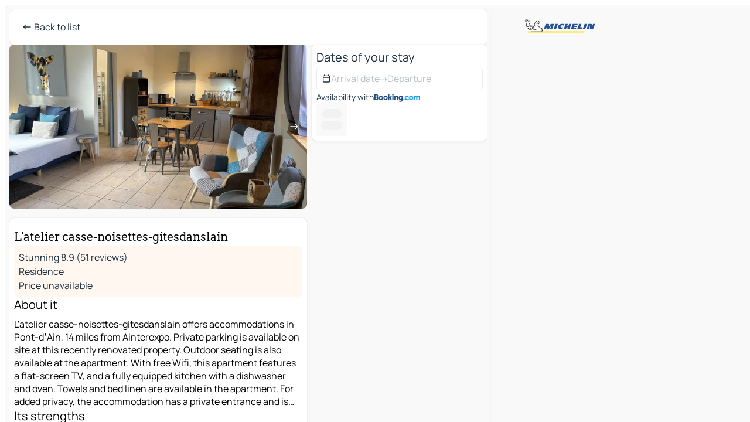

--- FILE ---
content_type: text/html
request_url: https://www.viamichelin.com/maps/hotels/poi/Pont_d_Ain-01160-_-114a989f
body_size: 32824
content:
<!doctype html>
<html lang="en">

<head>
	<meta charset="utf-8" />
	<meta name="viewport" content="width=device-width, initial-scale=1, maximum-scale=1, user-scalable=no" />
	<meta name="apple-itunes-app" content="app-id=443142682" />
	<!-- start app -->
	
		<link href="../../../_app/immutable/assets/vnd.D6Q4K2v3.css" rel="stylesheet">
		<link href="../../../_app/immutable/assets/lib.Cal4F3nj.css" rel="stylesheet">
		<link href="../../../_app/immutable/assets/vnd.Dmjc78Y1.css" rel="stylesheet">
		<link href="../../../_app/immutable/assets/0.C737XJuh.css" rel="stylesheet">
		<link href="../../../_app/immutable/assets/2.DTvqgUuk.css" rel="stylesheet"><!--1xg1a3p--><!--[!--><!--]--> <!--[!--><!--]--> <!--[!--><!--]--> <meta name="description" content="L'atelier casse-noisettes-gitesdanslain - Free online booking. Find all the information on this accommodation with ViaMichelin HOTEL and book at the best price. Free cancellation"/> <meta property="og:type" content="website"/> <meta property="og:site_name" content="ViaMichelin"/> <!--[--><meta property="og:title" content="L'atelier casse-noisettes-gitesdanslain - Pont-dʼAin - book your hotel with ViaMichelin"/><!--]--> <!--[--><meta property="og:description" content="L'atelier casse-noisettes-gitesdanslain - Free online booking. Find all the information on this accommodation with ViaMichelin HOTEL and book at the best price. Free cancellation"/><!--]--> <!--[--><meta property="og:image" content="https://www.viamichelin.com/_app/immutable/assets/logo-social.CPCa_Ogs.png"/><!--]--> <!--[--><meta property="og:url" content="https://www.viamichelin.com/maps/hotels/poi/pont_d%CA%BCain-01160-114a989f"/><!--]--> <!--[--><link rel="alternate" href="https://www.viamichelin.at/karten-stadtplan/hotels/poi/pont_d%CA%BCain-01160-114a989f" hreflang="de-at"/><link rel="alternate" href="https://fr.viamichelin.be/cartes-plans/hotels/poi/pont_d%CA%BCain-01160-114a989f" hreflang="fr-be"/><link rel="alternate" href="https://nl.viamichelin.be/kaarten-plattegronden/hotels/poi/pont_d%CA%BCain-01160-114a989f" hreflang="nl-be"/><link rel="alternate" href="https://de.viamichelin.ch/karten-stadtplan/hotels/poi/pont_d%CA%BCain-01160-114a989f" hreflang="de-ch"/><link rel="alternate" href="https://fr.viamichelin.ch/cartes-plans/hotels/poi/pont_d%CA%BCain-01160-114a989f" hreflang="fr-ch"/><link rel="alternate" href="https://it.viamichelin.ch/mappe-piantine/alberghi/poi/pont_d%CA%BCain-01160-114a989f" hreflang="it-ch"/><link rel="alternate" href="https://www.viamichelin.de/karten-stadtplan/hotels/poi/pont_d%CA%BCain-01160-114a989f" hreflang="de"/><link rel="alternate" href="https://www.viamichelin.es/mapas-planos/hoteles/poi/pont_d%CA%BCain-01160-114a989f" hreflang="es"/><link rel="alternate" href="https://www.viamichelin.fr/cartes-plans/hotels/poi/pont_d%CA%BCain-01160-114a989f" hreflang="fr"/><link rel="alternate" href="https://www.viamichelin.it/mappe-piantine/alberghi/poi/pont_d%CA%BCain-01160-114a989f" hreflang="it"/><link rel="alternate" href="https://www.viamichelin.ie/maps/hotels/poi/pont_d%CA%BCain-01160-114a989f" hreflang="en-ie"/><link rel="alternate" href="https://www.viamichelin.nl/kaarten-plattegronden/hotels/poi/pont_d%CA%BCain-01160-114a989f" hreflang="nl"/><link rel="alternate" href="https://www.viamichelin.pt/mapas-plantas/hoteis/poi/pont_d%CA%BCain-01160-114a989f" hreflang="pt"/><link rel="alternate" href="https://www.viamichelin.co.uk/maps/hotels/poi/pont_d%CA%BCain-01160-114a989f" hreflang="en-gb"/><link rel="canonical" href="https://www.viamichelin.com/maps/hotels/poi/pont_d%CA%BCain-01160-114a989f"/><!--]--> <!--[--><!--[--><!----><script type="application/ld+json">{
  "@context": "https://schema.org",
  "@type": "Hotel",
  "name": "L'atelier casse-noisettes-gitesdanslain",
  "description": "L'atelier casse-noisettes-gitesdanslain offers accommodations in Pont-dʼAin, 14 miles from Ainterexpo. Private parking is available on site at this recently renovated property. Outdoor seating is also available at the apartment.\n\nWith free Wifi, this apartment features a flat-screen TV, and a fully equipped kitchen with a dishwasher and oven. Towels and bed linen are available in the apartment. For added privacy, the accommodation has a private entrance and is protected by full-day security.\n\nYou can play billiards at L'atelier casse-noisettes-gitesdanslain, and the area is popular for hiking. Skiing, fishing, and canoeing are possible within the area, and the accommodation offers water sports facilities.\n\nLyon - Saint Exupery Airport is 32 miles from the property.",
  "image": "https://q-xx.bstatic.com/xdata/images/hotel/max1920/569348784.jpg?k=74326825b345332c6e6c42d2fa6cdc63f42a8523ea5d3a3171a2d6f3127c8c5b&o=",
  "address": {
    "@type": "PostalAddress",
    "streetAddress": "le chateau 7 Rue Jean Dargaud",
    "addressLocality": "01160 Pont-dʼAin",
    "postalCode": "01160",
    "addressCountry": "FRA"
  },
  "geo": {
    "@type": "GeoCoordinates",
    "latitude": 46.053693,
    "longitude": 5.343504
  },
  "aggregateRating": {
    "@type": "AggregateRating",
    "ratingValue": 8.9,
    "reviewCount": 51,
    "bestRating": 10,
    "worstRating": 0
  }
}</script><!----><!--]--><!--]--><!----><title>L'atelier casse-noisettes-gitesdanslain - Pont-dʼAin - book your hotel with ViaMichelin</title>
	<!-- end app -->

	<meta name="google-site-verification" content="BvR8OKWbfcFFcAeoGDlKwJAdKPsnfgRXqCFKTvtmdiU" />

	<link rel="icon" href="../../../favicon.png" />

	<!-- Start Consent -->
	<script nonce="c3n4hgX8bQig2oiih17RaA==" id="spcloader" async fetchpriority="high" type="text/javascript"
		src="https://sdk.privacy-center.org/a1a55c7f-7f45-4e4b-80ac-b48e44c2fe99/loader.js?target=www.viamichelin.com"></script>
	<script nonce="c3n4hgX8bQig2oiih17RaA==" type="text/javascript" async>
			window.didomiOnReady = window.didomiOnReady || [];
			window.didomiEventListeners = window.didomiEventListeners || [];

			window.didomiEventListeners.push(
				{
					event: "notice.shown",
					listener() {
						const $link = document.querySelector(
							".didomi-notice-view-partners-link-in-text"
						);
						if (!$link) {
							return;
						}
						$link.removeAttribute("href");
						$link.addEventListener("click", () => {
							Didomi.preferences.show("vendors");
						});
					},
				},
				{
					event: "notice.clickagree",
					listener() {
						window.postMessage({ type: 'didomi_clickagree'})
					}
				}
			);

			window.didomiConfig = {
				user: {
					bots: {
						consentRequired: false,
					},
				},
				preferences: {
					showWhenConsentIsMissing: false,
				},
			};

			window.gdprAppliesGlobally = true;
			// prettier-ignore
			!function(){function t(e){if(!window.frames[e]){if(document.body&&document.body.firstChild){let a=document.body,n=document.createElement("iframe");n.style.display="none",n.name=e,n.title=e,a.insertBefore(n,a.firstChild)}else setTimeout(function(){t(e)},5)}}function e(t,e,a,n,i){function r(t,a,n,r){if("function"!=typeof n)return;window[e]||(window[e]=[]);let s=!1;i&&(s=i(t,r,n)),s||window[e].push({command:t,version:a,callback:n,parameter:r})}function s(e){if(!window[t]||!0!==window[t].stub||!e.data)return;let i="string"==typeof e.data,r;try{r=i?JSON.parse(e.data):e.data}catch(s){return}if(r[a]){let f=r[a];window[t](f.command,f.version,function(t,a){let r={};r[n]={returnValue:t,success:a,callId:f.callId},e.source.postMessage(i?JSON.stringify(r):r,"*")},f.parameter)}}r.stub=!0,r.stubVersion=2,"function"!=typeof window[t]&&(window[t]=r,window.addEventListener?window.addEventListener("message",s,!1):window.attachEvent("onmessage",s))}e("__uspapi","__uspapiBuffer","__uspapiCall","__uspapiReturn"),t("__uspapiLocator"),e("__tcfapi","__tcfapiBuffr","__tcl","__tcfapiReturn"),t("__tcfapiLocator")}();
		</script>
	<!-- End Consent -->

	<!-- Start Google tag manager -->
	<script src="https://www.googletagmanager.com/gtag/js?id=G-L0VJCQ3ZDZ" defer type="didomi/javascript"
		nonce="c3n4hgX8bQig2oiih17RaA==" fetchpriority="low"></script>
	<script nonce="c3n4hgX8bQig2oiih17RaA==" type="text/javascript" defer>
			window.dataLayer = window.dataLayer || [];
			function gtag() {
				dataLayer.push(arguments);
			}
			gtag('js', new Date());
			gtag('config', 'G-L0VJCQ3ZDZ', { send_page_view: false });
		</script>
	<!-- End Google tag manager -->
</head>

<body data-sveltekit-preload-data="hover" class="text-body">
	<div style="display: contents"><!--[--><!--[--><!----><!--[--><!--]--> <!--[--><!----><div class="main-container bg-neutral-weak big-datasheet-panel homepage svelte-9k52vj" style="--bottomsheet-height-offset: -0px;"><div class="map svelte-9k52vj"><div class="h-full w-full md:shadow-smooth-block md:relative svelte-6wt9i2" data-testid="map-container"><!--[!--><!--]--></div><!----> <!--[!--><!--]--> <img src="/_app/immutable/assets/vm-logo-bib-michelin.Dd_LzvJh.svg" alt="Michelin" class="absolute left-14 top-6 md:block hidden z-hover" height="24" width="120"/> <img height="32" width="126" src="/_app/immutable/assets/vm-logo-large.BEgj6SJ1.svg" alt="ViaMichelin" class="absolute-center-x top-2 md:hidden z-hover"/></div> <!--[!--><!--]--> <div class="slot-container md:p-2 md:pr-0 md:h-dvh printable svelte-9k52vj"><div class="md:overflow-hidden md:rd-2 md:h-dvh max-h-full printable"><div class="slot-wrapper h-full scrollbar-thin printable md:bg-neutral-weakest svelte-9k52vj"><!--[!--><!--]--> <!--[--><!----><!--[--><!----><!--[!--><!----><!--[--><div class="fixed top-2 left-2 z-hover md:hidden"><button type="button" aria-label="Back to list" class="btn-filled-white btn-md min-w-max"><!--[!--><!--[--><!----><span class="flex w-max text-xl"><!--[--><!----><span class="icon-arrow-left inline-block"><!----></span><!----><!--]--><!----></span><!----><!--]--> <!--[!--><!--]--> <!--[!--><!--]--><!--]--> <!--[!--><!--]--></button><!----></div> <div class="flex flex-col relative top-0 w-full gap-4 bg-neutral-weakest md:bg-neutral-weak"><div class="hidden md:block"><header role="banner" class="flex items-center w-full py-1 justify-between md:rd-2 md:bg-neutral-weakest md:shadow-smooth-block md:py-2 px-2 md:py-0"><!--[!--><!--[!--><!--[--><!--[!--><button type="button" class="btn-filled-white btn-md min-w-max"><!--[!--><!--[--><!----><span class="flex w-max"><!--[--><!----><span class="icon-west inline-block"><!----></span><!----><!--]--><!----></span><!----><!--]--> <!--[--><span class="ml-1">Back to list</span><!--]--> <!--[!--><!--]--><!--]--> <!--[!--><!--]--></button><!--]--><!--]--><!--]--><!--]--> <!--[!--><!--[!--><!--]--><!--]--></header><!----></div> <div class="grid-cols-[minmax(0,1fr)_300px] rd-2 md:pb-0 flex-1 gap-2 w-full md:grid svelte-18vujdd"><div class="flex-1 rd-2"><!--[--><div class="w-full h-70 absolute md:relative md:mb-4 md:block md:rd-2 rd-2 delay-500 svelte-18vujdd"><div class="transition-transform transform-gpu duration-500 md:translate-y-0 rd-2 translate-y-100% svelte-18vujdd"><!----><div class="container-carousel w-full relative cursor-pointer minimal svelte-w1l4d7" role="region" aria-roledescription="carousel" aria-label="Image carousel"><!--[!--><!--]--> <div class="h-70"><button type="button" aria-label="See previous content" aria-hidden="true" class="btn-ghost-white btn-md left-arrow-container absolute left-0 hidden min-w-max"><!--[!--><!--[--><!----><span class="flex w-max"><!--[--><!----><span class="icon-west inline-block"><!----></span><!----><!--]--><!----></span><!----><!--]--> <!--[!--><!--]--> <!--[!--><!--]--><!--]--> <!--[!--><!--]--></button><!----> <ul class="carousel flex h-100% overflow-x-scroll m-0 p-0 list-none bg-neutral-weakest rd-2 svelte-w1l4d7" aria-roledescription="slide" role="group" aria-label="image 1 on 10"><!--[--><li class="img-container items-center flex grow-0 shrink-0 justify-center w-full cursor-pointer svelte-w1l4d7" role="button" tabindex="0" data-testid="image-button-0"><figure class="img-wrapper w-full m-0 p-0 h-full overflow-hidden"><!--[!--><img loading="lazy" decoding="async" src="https://q-xx.bstatic.com/xdata/images/hotel/max320/569348784.jpg?k=74326825b345332c6e6c42d2fa6cdc63f42a8523ea5d3a3171a2d6f3127c8c5b&amp;o=" alt="L'atelier casse-noisettes-gitesdanslain - Pont-dʼAin - 0" class="h-full w-full" srcset="https://q-xx.bstatic.com/xdata/images/hotel/max160/569348784.jpg?k=74326825b345332c6e6c42d2fa6cdc63f42a8523ea5d3a3171a2d6f3127c8c5b&amp;o= 160w, https://q-xx.bstatic.com/xdata/images/hotel/max320/569348784.jpg?k=74326825b345332c6e6c42d2fa6cdc63f42a8523ea5d3a3171a2d6f3127c8c5b&amp;o= 320w, https://q-xx.bstatic.com/xdata/images/hotel/max640/569348784.jpg?k=74326825b345332c6e6c42d2fa6cdc63f42a8523ea5d3a3171a2d6f3127c8c5b&amp;o= 640w, https://q-xx.bstatic.com/xdata/images/hotel/max960/569348784.jpg?k=74326825b345332c6e6c42d2fa6cdc63f42a8523ea5d3a3171a2d6f3127c8c5b&amp;o= 960w, https://q-xx.bstatic.com/xdata/images/hotel/max1280/569348784.jpg?k=74326825b345332c6e6c42d2fa6cdc63f42a8523ea5d3a3171a2d6f3127c8c5b&amp;o= 1280w, https://q-xx.bstatic.com/xdata/images/hotel/max1920/569348784.jpg?k=74326825b345332c6e6c42d2fa6cdc63f42a8523ea5d3a3171a2d6f3127c8c5b&amp;o= 1920w" style="object-fit: cover;" onerror="this.__e=event"/><!----> <!--[!--><!--]--><!--]--></figure></li><li class="img-container items-center flex grow-0 shrink-0 justify-center w-full cursor-pointer svelte-w1l4d7" role="button" tabindex="0" data-testid="image-button-1"><figure class="img-wrapper w-full m-0 p-0 h-full overflow-hidden"><!--[!--><img loading="lazy" decoding="async" src="https://q-xx.bstatic.com/xdata/images/hotel/max320/569348862.jpg?k=f035482658849fdfd8e0805308c75e80ee28159ce2f1b0055d91587f5b64ed97&amp;o=" alt="L'atelier casse-noisettes-gitesdanslain - Pont-dʼAin - 1" class="h-full w-full" srcset="https://q-xx.bstatic.com/xdata/images/hotel/max160/569348862.jpg?k=f035482658849fdfd8e0805308c75e80ee28159ce2f1b0055d91587f5b64ed97&amp;o= 160w, https://q-xx.bstatic.com/xdata/images/hotel/max320/569348862.jpg?k=f035482658849fdfd8e0805308c75e80ee28159ce2f1b0055d91587f5b64ed97&amp;o= 320w, https://q-xx.bstatic.com/xdata/images/hotel/max640/569348862.jpg?k=f035482658849fdfd8e0805308c75e80ee28159ce2f1b0055d91587f5b64ed97&amp;o= 640w, https://q-xx.bstatic.com/xdata/images/hotel/max960/569348862.jpg?k=f035482658849fdfd8e0805308c75e80ee28159ce2f1b0055d91587f5b64ed97&amp;o= 960w, https://q-xx.bstatic.com/xdata/images/hotel/max1280/569348862.jpg?k=f035482658849fdfd8e0805308c75e80ee28159ce2f1b0055d91587f5b64ed97&amp;o= 1280w, https://q-xx.bstatic.com/xdata/images/hotel/max1920/569348862.jpg?k=f035482658849fdfd8e0805308c75e80ee28159ce2f1b0055d91587f5b64ed97&amp;o= 1920w" style="object-fit: cover;" onerror="this.__e=event"/><!----> <!--[!--><!--]--><!--]--></figure></li><li class="img-container items-center flex grow-0 shrink-0 justify-center w-full cursor-pointer svelte-w1l4d7" role="button" tabindex="0" data-testid="image-button-2"><figure class="img-wrapper w-full m-0 p-0 h-full overflow-hidden"><!--[!--><img loading="lazy" decoding="async" src="https://q-xx.bstatic.com/xdata/images/hotel/max320/569348853.jpg?k=4cd8924b0f402e3b96a4619eb83ed38f72ea7aa949d8ab1615f31cc65aa9e94c&amp;o=" alt="L'atelier casse-noisettes-gitesdanslain - Pont-dʼAin - 2" class="h-full w-full" srcset="https://q-xx.bstatic.com/xdata/images/hotel/max160/569348853.jpg?k=4cd8924b0f402e3b96a4619eb83ed38f72ea7aa949d8ab1615f31cc65aa9e94c&amp;o= 160w, https://q-xx.bstatic.com/xdata/images/hotel/max320/569348853.jpg?k=4cd8924b0f402e3b96a4619eb83ed38f72ea7aa949d8ab1615f31cc65aa9e94c&amp;o= 320w, https://q-xx.bstatic.com/xdata/images/hotel/max640/569348853.jpg?k=4cd8924b0f402e3b96a4619eb83ed38f72ea7aa949d8ab1615f31cc65aa9e94c&amp;o= 640w, https://q-xx.bstatic.com/xdata/images/hotel/max960/569348853.jpg?k=4cd8924b0f402e3b96a4619eb83ed38f72ea7aa949d8ab1615f31cc65aa9e94c&amp;o= 960w, https://q-xx.bstatic.com/xdata/images/hotel/max1280/569348853.jpg?k=4cd8924b0f402e3b96a4619eb83ed38f72ea7aa949d8ab1615f31cc65aa9e94c&amp;o= 1280w, https://q-xx.bstatic.com/xdata/images/hotel/max1920/569348853.jpg?k=4cd8924b0f402e3b96a4619eb83ed38f72ea7aa949d8ab1615f31cc65aa9e94c&amp;o= 1920w" style="object-fit: cover;" onerror="this.__e=event"/><!----> <!--[!--><!--]--><!--]--></figure></li><li class="img-container items-center flex grow-0 shrink-0 justify-center w-full cursor-pointer svelte-w1l4d7" role="button" tabindex="0" data-testid="image-button-3"><figure class="img-wrapper w-full m-0 p-0 h-full overflow-hidden"><!--[!--><img loading="lazy" decoding="async" src="https://q-xx.bstatic.com/xdata/images/hotel/max320/569348847.jpg?k=e74962dde9ae93c2e6ca6734e33a7b92e1d287df73b9dd28e7fc71492c65ab24&amp;o=" alt="L'atelier casse-noisettes-gitesdanslain - Pont-dʼAin - 3" class="h-full w-full" srcset="https://q-xx.bstatic.com/xdata/images/hotel/max160/569348847.jpg?k=e74962dde9ae93c2e6ca6734e33a7b92e1d287df73b9dd28e7fc71492c65ab24&amp;o= 160w, https://q-xx.bstatic.com/xdata/images/hotel/max320/569348847.jpg?k=e74962dde9ae93c2e6ca6734e33a7b92e1d287df73b9dd28e7fc71492c65ab24&amp;o= 320w, https://q-xx.bstatic.com/xdata/images/hotel/max640/569348847.jpg?k=e74962dde9ae93c2e6ca6734e33a7b92e1d287df73b9dd28e7fc71492c65ab24&amp;o= 640w, https://q-xx.bstatic.com/xdata/images/hotel/max960/569348847.jpg?k=e74962dde9ae93c2e6ca6734e33a7b92e1d287df73b9dd28e7fc71492c65ab24&amp;o= 960w, https://q-xx.bstatic.com/xdata/images/hotel/max1280/569348847.jpg?k=e74962dde9ae93c2e6ca6734e33a7b92e1d287df73b9dd28e7fc71492c65ab24&amp;o= 1280w, https://q-xx.bstatic.com/xdata/images/hotel/max1920/569348847.jpg?k=e74962dde9ae93c2e6ca6734e33a7b92e1d287df73b9dd28e7fc71492c65ab24&amp;o= 1920w" style="object-fit: cover;" onerror="this.__e=event"/><!----> <!--[!--><!--]--><!--]--></figure></li><li class="img-container items-center flex grow-0 shrink-0 justify-center w-full cursor-pointer svelte-w1l4d7" role="button" tabindex="0" data-testid="image-button-4"><figure class="img-wrapper w-full m-0 p-0 h-full overflow-hidden"><!--[!--><img loading="lazy" decoding="async" src="https://q-xx.bstatic.com/xdata/images/hotel/max320/569348842.jpg?k=15a3de681796d018122ce829b24ba80fee3dec8c282a86faa3ce2941371d0121&amp;o=" alt="L'atelier casse-noisettes-gitesdanslain - Pont-dʼAin - 4" class="h-full w-full" srcset="https://q-xx.bstatic.com/xdata/images/hotel/max160/569348842.jpg?k=15a3de681796d018122ce829b24ba80fee3dec8c282a86faa3ce2941371d0121&amp;o= 160w, https://q-xx.bstatic.com/xdata/images/hotel/max320/569348842.jpg?k=15a3de681796d018122ce829b24ba80fee3dec8c282a86faa3ce2941371d0121&amp;o= 320w, https://q-xx.bstatic.com/xdata/images/hotel/max640/569348842.jpg?k=15a3de681796d018122ce829b24ba80fee3dec8c282a86faa3ce2941371d0121&amp;o= 640w, https://q-xx.bstatic.com/xdata/images/hotel/max960/569348842.jpg?k=15a3de681796d018122ce829b24ba80fee3dec8c282a86faa3ce2941371d0121&amp;o= 960w, https://q-xx.bstatic.com/xdata/images/hotel/max1280/569348842.jpg?k=15a3de681796d018122ce829b24ba80fee3dec8c282a86faa3ce2941371d0121&amp;o= 1280w, https://q-xx.bstatic.com/xdata/images/hotel/max1920/569348842.jpg?k=15a3de681796d018122ce829b24ba80fee3dec8c282a86faa3ce2941371d0121&amp;o= 1920w" style="object-fit: cover;" onerror="this.__e=event"/><!----> <!--[!--><!--]--><!--]--></figure></li><li class="img-container items-center flex grow-0 shrink-0 justify-center w-full cursor-pointer svelte-w1l4d7" role="button" tabindex="0" data-testid="image-button-5"><figure class="img-wrapper w-full m-0 p-0 h-full overflow-hidden"><!--[!--><img loading="lazy" decoding="async" src="https://q-xx.bstatic.com/xdata/images/hotel/max320/569348834.jpg?k=1cd982e958adabe5af9e58a7657938868857cbd99343e2c50712d0d89199d8d7&amp;o=" alt="L'atelier casse-noisettes-gitesdanslain - Pont-dʼAin - 5" class="h-full w-full" srcset="https://q-xx.bstatic.com/xdata/images/hotel/max160/569348834.jpg?k=1cd982e958adabe5af9e58a7657938868857cbd99343e2c50712d0d89199d8d7&amp;o= 160w, https://q-xx.bstatic.com/xdata/images/hotel/max320/569348834.jpg?k=1cd982e958adabe5af9e58a7657938868857cbd99343e2c50712d0d89199d8d7&amp;o= 320w, https://q-xx.bstatic.com/xdata/images/hotel/max640/569348834.jpg?k=1cd982e958adabe5af9e58a7657938868857cbd99343e2c50712d0d89199d8d7&amp;o= 640w, https://q-xx.bstatic.com/xdata/images/hotel/max960/569348834.jpg?k=1cd982e958adabe5af9e58a7657938868857cbd99343e2c50712d0d89199d8d7&amp;o= 960w, https://q-xx.bstatic.com/xdata/images/hotel/max1280/569348834.jpg?k=1cd982e958adabe5af9e58a7657938868857cbd99343e2c50712d0d89199d8d7&amp;o= 1280w, https://q-xx.bstatic.com/xdata/images/hotel/max1920/569348834.jpg?k=1cd982e958adabe5af9e58a7657938868857cbd99343e2c50712d0d89199d8d7&amp;o= 1920w" style="object-fit: cover;" onerror="this.__e=event"/><!----> <!--[!--><!--]--><!--]--></figure></li><li class="img-container items-center flex grow-0 shrink-0 justify-center w-full cursor-pointer svelte-w1l4d7" role="button" tabindex="0" data-testid="image-button-6"><figure class="img-wrapper w-full m-0 p-0 h-full overflow-hidden"><!--[!--><img loading="lazy" decoding="async" src="https://q-xx.bstatic.com/xdata/images/hotel/max320/569348828.jpg?k=c6ac4236b2d91065128424fab6292315710091c7c1cb3634a3d143877a58bed0&amp;o=" alt="L'atelier casse-noisettes-gitesdanslain - Pont-dʼAin - 6" class="h-full w-full" srcset="https://q-xx.bstatic.com/xdata/images/hotel/max160/569348828.jpg?k=c6ac4236b2d91065128424fab6292315710091c7c1cb3634a3d143877a58bed0&amp;o= 160w, https://q-xx.bstatic.com/xdata/images/hotel/max320/569348828.jpg?k=c6ac4236b2d91065128424fab6292315710091c7c1cb3634a3d143877a58bed0&amp;o= 320w, https://q-xx.bstatic.com/xdata/images/hotel/max640/569348828.jpg?k=c6ac4236b2d91065128424fab6292315710091c7c1cb3634a3d143877a58bed0&amp;o= 640w, https://q-xx.bstatic.com/xdata/images/hotel/max960/569348828.jpg?k=c6ac4236b2d91065128424fab6292315710091c7c1cb3634a3d143877a58bed0&amp;o= 960w, https://q-xx.bstatic.com/xdata/images/hotel/max1280/569348828.jpg?k=c6ac4236b2d91065128424fab6292315710091c7c1cb3634a3d143877a58bed0&amp;o= 1280w, https://q-xx.bstatic.com/xdata/images/hotel/max1920/569348828.jpg?k=c6ac4236b2d91065128424fab6292315710091c7c1cb3634a3d143877a58bed0&amp;o= 1920w" style="object-fit: cover;" onerror="this.__e=event"/><!----> <!--[!--><!--]--><!--]--></figure></li><li class="img-container items-center flex grow-0 shrink-0 justify-center w-full cursor-pointer svelte-w1l4d7" role="button" tabindex="0" data-testid="image-button-7"><figure class="img-wrapper w-full m-0 p-0 h-full overflow-hidden"><!--[!--><img loading="lazy" decoding="async" src="https://q-xx.bstatic.com/xdata/images/hotel/max320/569348818.jpg?k=4947a1b714356330b08922996f781fcbbcae3c59bdba6d3cfd9f8c72dfed0470&amp;o=" alt="L'atelier casse-noisettes-gitesdanslain - Pont-dʼAin - 7" class="h-full w-full" srcset="https://q-xx.bstatic.com/xdata/images/hotel/max160/569348818.jpg?k=4947a1b714356330b08922996f781fcbbcae3c59bdba6d3cfd9f8c72dfed0470&amp;o= 160w, https://q-xx.bstatic.com/xdata/images/hotel/max320/569348818.jpg?k=4947a1b714356330b08922996f781fcbbcae3c59bdba6d3cfd9f8c72dfed0470&amp;o= 320w, https://q-xx.bstatic.com/xdata/images/hotel/max640/569348818.jpg?k=4947a1b714356330b08922996f781fcbbcae3c59bdba6d3cfd9f8c72dfed0470&amp;o= 640w, https://q-xx.bstatic.com/xdata/images/hotel/max960/569348818.jpg?k=4947a1b714356330b08922996f781fcbbcae3c59bdba6d3cfd9f8c72dfed0470&amp;o= 960w, https://q-xx.bstatic.com/xdata/images/hotel/max1280/569348818.jpg?k=4947a1b714356330b08922996f781fcbbcae3c59bdba6d3cfd9f8c72dfed0470&amp;o= 1280w, https://q-xx.bstatic.com/xdata/images/hotel/max1920/569348818.jpg?k=4947a1b714356330b08922996f781fcbbcae3c59bdba6d3cfd9f8c72dfed0470&amp;o= 1920w" style="object-fit: cover;" onerror="this.__e=event"/><!----> <!--[!--><!--]--><!--]--></figure></li><li class="img-container items-center flex grow-0 shrink-0 justify-center w-full cursor-pointer svelte-w1l4d7" role="button" tabindex="0" data-testid="image-button-8"><figure class="img-wrapper w-full m-0 p-0 h-full overflow-hidden"><!--[!--><img loading="lazy" decoding="async" src="https://q-xx.bstatic.com/xdata/images/hotel/max320/569348809.jpg?k=8dbd0582d7b344ad1f02743c0c3f84f2824f030af7dec208895980dca8403d3a&amp;o=" alt="L'atelier casse-noisettes-gitesdanslain - Pont-dʼAin - 8" class="h-full w-full" srcset="https://q-xx.bstatic.com/xdata/images/hotel/max160/569348809.jpg?k=8dbd0582d7b344ad1f02743c0c3f84f2824f030af7dec208895980dca8403d3a&amp;o= 160w, https://q-xx.bstatic.com/xdata/images/hotel/max320/569348809.jpg?k=8dbd0582d7b344ad1f02743c0c3f84f2824f030af7dec208895980dca8403d3a&amp;o= 320w, https://q-xx.bstatic.com/xdata/images/hotel/max640/569348809.jpg?k=8dbd0582d7b344ad1f02743c0c3f84f2824f030af7dec208895980dca8403d3a&amp;o= 640w, https://q-xx.bstatic.com/xdata/images/hotel/max960/569348809.jpg?k=8dbd0582d7b344ad1f02743c0c3f84f2824f030af7dec208895980dca8403d3a&amp;o= 960w, https://q-xx.bstatic.com/xdata/images/hotel/max1280/569348809.jpg?k=8dbd0582d7b344ad1f02743c0c3f84f2824f030af7dec208895980dca8403d3a&amp;o= 1280w, https://q-xx.bstatic.com/xdata/images/hotel/max1920/569348809.jpg?k=8dbd0582d7b344ad1f02743c0c3f84f2824f030af7dec208895980dca8403d3a&amp;o= 1920w" style="object-fit: cover;" onerror="this.__e=event"/><!----> <!--[!--><!--]--><!--]--></figure></li><li class="img-container items-center flex grow-0 shrink-0 justify-center w-full cursor-pointer svelte-w1l4d7" role="button" tabindex="0" data-testid="image-button-9"><figure class="img-wrapper w-full m-0 p-0 h-full overflow-hidden"><!--[!--><img loading="lazy" decoding="async" src="https://q-xx.bstatic.com/xdata/images/hotel/max320/569348798.jpg?k=17891b85d64adc4bf7b555ac1400dc443f1aa3e6c156e48ab199e309976cb25c&amp;o=" alt="L'atelier casse-noisettes-gitesdanslain - Pont-dʼAin - 9" class="h-full w-full" srcset="https://q-xx.bstatic.com/xdata/images/hotel/max160/569348798.jpg?k=17891b85d64adc4bf7b555ac1400dc443f1aa3e6c156e48ab199e309976cb25c&amp;o= 160w, https://q-xx.bstatic.com/xdata/images/hotel/max320/569348798.jpg?k=17891b85d64adc4bf7b555ac1400dc443f1aa3e6c156e48ab199e309976cb25c&amp;o= 320w, https://q-xx.bstatic.com/xdata/images/hotel/max640/569348798.jpg?k=17891b85d64adc4bf7b555ac1400dc443f1aa3e6c156e48ab199e309976cb25c&amp;o= 640w, https://q-xx.bstatic.com/xdata/images/hotel/max960/569348798.jpg?k=17891b85d64adc4bf7b555ac1400dc443f1aa3e6c156e48ab199e309976cb25c&amp;o= 960w, https://q-xx.bstatic.com/xdata/images/hotel/max1280/569348798.jpg?k=17891b85d64adc4bf7b555ac1400dc443f1aa3e6c156e48ab199e309976cb25c&amp;o= 1280w, https://q-xx.bstatic.com/xdata/images/hotel/max1920/569348798.jpg?k=17891b85d64adc4bf7b555ac1400dc443f1aa3e6c156e48ab199e309976cb25c&amp;o= 1920w" style="object-fit: cover;" onerror="this.__e=event"/><!----> <!--[!--><!--]--><!--]--></figure></li><!--]--></ul> <!--[--><div data-testid="indicators" class="indicators flex-wrap items-center bottom-0 flex h-14 justify-center left-50% absolute transform-translate-x--50% svelte-w1l4d7"><!--[--><span data-testid="indicator-0" class="rounded-full inline-block h-2 mx-1 w-2 transition-all cursor-default active svelte-w1l4d7"></span><span data-testid="indicator-1" class="rounded-full inline-block h-2 mx-1 w-2 transition-all cursor-default svelte-w1l4d7"></span><span data-testid="indicator-2" class="rounded-full inline-block h-2 mx-1 w-2 transition-all cursor-default svelte-w1l4d7"></span><span data-testid="indicator-3" class="rounded-full inline-block h-2 mx-1 w-2 transition-all cursor-default svelte-w1l4d7"></span><span data-testid="indicator-4" class="rounded-full inline-block h-2 mx-1 w-2 transition-all cursor-default svelte-w1l4d7"></span><span data-testid="indicator-5" class="rounded-full inline-block h-2 mx-1 w-2 transition-all cursor-default svelte-w1l4d7"></span><span data-testid="indicator-6" class="rounded-full inline-block h-2 mx-1 w-2 transition-all cursor-default svelte-w1l4d7"></span><span data-testid="indicator-7" class="rounded-full inline-block h-2 mx-1 w-2 transition-all cursor-default svelte-w1l4d7"></span><span data-testid="indicator-8" class="rounded-full inline-block h-2 mx-1 w-2 transition-all cursor-default svelte-w1l4d7"></span><span data-testid="indicator-9" class="rounded-full inline-block h-2 mx-1 w-2 transition-all cursor-default svelte-w1l4d7"></span><!--]--></div><!--]--> <button type="button" aria-label="See next content" aria-hidden="false" class="btn-ghost-white btn-md right-arrow-container absolute right-0 hidden md:block min-w-max"><!--[!--><!--[--><!----><span class="flex w-max"><!--[--><!----><span class="icon-east inline-block"><!----></span><!----><!--]--><!----></span><!----><!--]--> <!--[!--><!--]--> <!--[!--><!--]--><!--]--> <!--[!--><!--]--></button><!----></div><!----></div><!----><!----></div></div> <div class="snap relative md:hidden svelte-18vujdd"></div> <div class="w-full h-70 absolute bg-neutral-weakest rd-2 md:hidden"></div><!--]--> <div class="flex flex-col gap-4 bg-neutral-weakest rd-2 relative md:shadow-smooth-block"><button type="button" class="snap-handle py-2 rd-2 b-0 flex justify-self-center justify-center bg-transparent md:hidden svelte-cyzkj2" aria-label="Toggle datasheet"><span class="rd-1 w-8 h-1 bg-base-15"></span></button> <div class="flex items-start justify-between md:mt-4 relative"><div class="snap-end clamp-lines-2 text-title px-2" data-testId="datasheet-title">L'atelier casse-noisettes-gitesdanslain</div> <!--[!--><!--]--> <!--[!--><!--]--></div> <div class="flex flex-col w-full gap-6 mb-6 px-2"><div class="svelte-cyzkj2"><!--[--><div class="flex gap-4 p-2 rd-2 w-full bg-hotel-weakest" data-testId="datasheet-summary"><!--[--><div class="md:hidden min-h-18"><img loading="lazy" decoding="async" src="https://q-xx.bstatic.com/xdata/images/hotel/max160/569348784.jpg?k=74326825b345332c6e6c42d2fa6cdc63f42a8523ea5d3a3171a2d6f3127c8c5b&amp;o=" alt="Location picture" class="rd-2" style="width: 72px; height: 100%; object-fit: cover;" onerror="this.__e=event"/><!----></div><!--]--> <div class="flex flex-col min-w-0 justify-center"><!--[!--><!--]--> <div class="flex flex-col text-coloredneutral min-w-0"><!--[!--><!--]--> <!--[--><div class="truncate h-6" data-testId="datasheet-review">Stunning 8.9 (51 reviews)</div><!--]--> <!--[--><div class="truncate h-6" data-testId="datasheet-subtype">Residence</div><!--]--> <!--[!--><!--[!--><!--[--><p class="m-0">Price unavailable</p><!--]--><!--]--><!--]--> <!--[!--><!--]--></div></div></div><!--]--><!----></div> <div class="flex flex-col gap-6 snap-map-button svelte-cyzkj2"><!--[--><!--[--><div><div class="text-lg mb-2">About it</div> <div class="clamp-lines-7">L'atelier casse-noisettes-gitesdanslain offers accommodations in Pont-dʼAin, 14 miles from Ainterexpo. Private parking is available on site at this recently renovated property. Outdoor seating is also available at the apartment.

With free Wifi, this apartment features a flat-screen TV, and a fully equipped kitchen with a dishwasher and oven. Towels and bed linen are available in the apartment. For added privacy, the accommodation has a private entrance and is protected by full-day security.

You can play billiards at L'atelier casse-noisettes-gitesdanslain, and the area is popular for hiking. Skiing, fishing, and canoeing are possible within the area, and the accommodation offers water sports facilities.

Lyon - Saint Exupery Airport is 32 miles from the property.</div> <!--[!--><!--]--><!----></div><!--]--> <!--[--><div><div class="text-lg mb-2">Its strengths</div> <div class="flex flex-row flex-wrap gap-1"><!--[--><div class="flex items-center justify-center w-max shrink-0  rd-full py-1 px-2 bg-hotel-weak text-coloredneutral svelte-snfjjm"><!--[!--><!--[!--><!--[!--><!--]--> <!--[--><span>LAN Wi-Fi</span><!--]--> <!--[!--><!--]--><!--]--><!--]--></div><div class="flex items-center justify-center w-max shrink-0  rd-full py-1 px-2 bg-hotel-weak text-coloredneutral svelte-snfjjm"><!--[!--><!--[!--><!--[!--><!--]--> <!--[--><span>Parking</span><!--]--> <!--[!--><!--]--><!--]--><!--]--></div><!--]--></div><!----></div><!--]--><!--]--> <!--[--><div><div class="text-lg mb-2">Location</div> <address class="font-not-italic"><!--[-->le chateau 7 Rue Jean Dargaud<br/><!--]--> 01160 Pont-dʼAin</address><!----></div><!--]--> <!--[--><button type="button" class="btn-outline-primary btn-md min-w-max"><!--[!--><!--[--><!----><span class="flex w-max"><!--[--><!----><span class="icon-map inline-block"><!----></span><!----><!--]--><!----></span><!----><!--]--> <!--[--><span class="ml-1">See on the map</span><!--]--> <!--[!--><!--]--><!--]--> <!--[!--><!--]--></button><!--]--><!----></div></div><!----> <!--[--><div class="sticky flex bottom-0 left-0 w-full bg-neutral-weakest rounded-b-2xl"><div class="flex flex-row gap-2 items-center bg-neutral-weakest  p-2 md:rd-2"><!--[!--><!--[--><!----><span role="link" tabindex="0" data-testid="datasheet-book-button" data-o="[base64]" class="obfuscated inline-block flex items-center gap-2 min-w-max btn-filled-primary btn-md"><!--[--><!----><div class="flex w-max"><!--[--><!----><div aria-label="Book" class="icon-hotel inline-block"><!----></div><!----><!--]--><!----></div><!----><!--]--> <!--[--><span>Book</span><!--]--> <!--[!--><!--]--><!----><!----></span><!----><!--]--><!--]--> <!--[--><button type="button" class="btn-outline-primary btn-md"><!--[!--><!--[--><!----><span class="flex w-max"><!--[--><!----><span class="icon-directions inline-block"><!----></span><!----><!--]--><!----></span><!----><!--]--> <!--[--><span class="ml-1 undefined text-wrap-balance">Itinerary</span><!--]--> <!--[!--><!--]--><!--]--> <!--[!--><!--]--></button><!--]--> <!--[!--><!--]--> <!--[!--><!--]--></div><!----></div><!--]--></div></div> <!--[--><div class="flex flex-col items-start gap-4 mb-15"><!--[--><div class="snap flex p-2 flex-col items-start gap-2 self-stretch rd-2 bg-neutral-weakest md:shadow-smooth-block svelte-6q1tnq"><div class="text-lg text-coloredneutral self-stretch">Dates of your stay</div> <div class="flex items-start gap-2 self-stretch"><div role="group" id="b3NKCoBUuN" aria-labelledby="Cp8Y_XbbZP" aria-describedby="C3K8A3pJPv" data-melt-datefield-field="" class="flex w-full bg-transparent max-w-full svelte-jkj03e" data-testid="hotel-date-range-picker"><div class="w-full h-44px b-1 border-rd-2 border-solid border-coloredneutral-weakest bg-neutral-weakest inline-flex items-center justify-between"><button role="button" aria-haspopup="dialog" aria-expanded="false" data-state="closed" aria-controls="ZCajr0u2Su" id="ntPqKTwYg2" data-melt-popover-trigger="" aria-label="Select start and end date using the calendar widget" data-segment="trigger" class="p-r-2 p-l-2 py-2 btn-ghost-primary bg-transparent border-0 inline-flex items-center justify-start w-full font-400 text-4 gap-1 truncate svelte-jkj03e"><!----><span class="icon-calendar inline-block text-coloredneutral" aria-hidden="true"><!----></span><!----><!----> <!----><span class="gap-0"><!--[!--><span class="text-coloredneutral-weak">Arrival date</span><!--]--></span><!----> <span aria-hidden="true" class="text-coloredneutral-weak">➝</span> <!----><!--[!--><span class="text-coloredneutral-weak">Departure</span><!--]--><!----> <!--[!--><!--]--></button> <!--[!--><!--]--></div></div> <!--[!--><!--]--><!----></div> <!--[--><div class="w-full h-full justify-start items-center gap-0.5 inline-flex"><div class="text-coloredneutral text-sm">Availability with</div> <img class="w-20 h-5" src="[data-uri]" alt="Booking.com"/></div><!--]--> <!--[--><div class="flex p-2 items-start gap-2 rd-1 bg-neutral-weak"><!----><span class="flex items-center gap-x-1 text-transparent select-none flex-col" data-testid="loading" aria-hidden="true"><!--[--><span class="bg-neutral-soft b-rounded-full leading-none my-0.5">--- ---</span><span class="bg-neutral-soft b-rounded-full leading-none my-0.5">--------</span><!--]--><!----></span><!----><!----></div><!--]--></div><!--]--> <!--[!--><!--]--></div><!--]--></div></div><!----> <!--[--><footer role="contentinfo" data-sveltekit-preload-data="tap" class="bg-neutral-weakest flex flex-col gap-6 p-2 pb-0 lt-md:pb-20 relative svelte-1b4fnhr"><div class="flex flex-col gap-4 "><div class="flex justify-between"><img src="/_app/immutable/assets/vm-logo-bib-michelin.Dd_LzvJh.svg" alt="Michelin" height="24" width="120"/> <button type="button" class="btn-outline-primary btn-md min-w-max"><!--[!--><!--[--><!----><span class="flex w-max"><!--[--><!----><span class="icon-flag-international inline-block"><!----></span><!----><!--]--><!----></span><!----><!--]--> <!--[--><span class="ml-1">English - International</span><!--]--> <!--[!--><!--]--><!--]--> <!--[!--><!--]--></button><!----></div> <div class="flex flex-col md:flex-row md:flex-wrap gap-4"><!--[--><a href="https://3fe75001.sibforms.com/serve/[base64]" class="min-w-max btn-filled-primary btn-md svelte-1b8k1k" rel="noopener" target="_blank"><!--[!--><!--[--><!----><div class="flex w-max"><!--[--><!----><div class="icon-mail inline-block"><!----></div><!----><!--]--><!----></div><!----><!--]--> <!--[--><span class="px-1">Subscribe to our Newsletter</span><!--]--> <!--[!--><!--]--><!--]--></a><!--]--> <a href="https://www.viamichelin.com/magazine/?utm_source=viamichelin_web&amp;utm_medium=browse_button" class="min-w-max btn-filled-light btn-md svelte-1b8k1k" rel="external noopener" target="_blank"><!--[!--><!--[--><!----><div class="flex w-max"><!--[--><!----><div class="icon-menu-book inline-block"><!----></div><!----><!--]--><!----></div><!----><!--]--> <!--[--><span class="px-1">Browse ViaMichelin Magazine</span><!--]--> <!--[!--><!--]--><!--]--></a><!----></div></div> <!--[!--><!--]--> <!--[!--><!--]--><!----> <!--[--><!--[--><ol itemscope="" itemtype="http://schema.org/BreadcrumbList" class="breadcrumbs flex flex-wrap p-0 items-center whitespace-nowrap svelte-qo6nxf"><li itemprop="itemListElement" itemtype="http://schema.org/ListItem" itemscope="" class="svelte-qo6nxf"><a href="/" class="link inline svelte-1b8k1k" itemprop="item"><!--[--><span itemprop="name">Home</span><!----><!--]--></a><!----> <meta itemprop="position" content="0"/></li> <!--[--><!--[!--><!--]--><!--[--><li itemprop="itemListElement" itemtype="http://schema.org/ListItem" itemscope="" class="svelte-qo6nxf"><!--[--><a href="/" class="link inline svelte-1b8k1k" itemprop="item" data-sveltekit-preload-data="off"><!--[--><span itemprop="name">Maps</span><!----><!--]--></a><!--]--> <meta itemprop="position" content="2"/></li><!--]--><!--[--><li itemprop="itemListElement" itemtype="http://schema.org/ListItem" itemscope="" class="svelte-qo6nxf"><!--[--><a href="/maps/hotels" class="link inline svelte-1b8k1k" itemprop="item" data-sveltekit-preload-data="off"><!--[--><span itemprop="name">Hotels</span><!----><!--]--></a><!--]--> <meta itemprop="position" content="3"/></li><!--]--><!--[--><li itemprop="itemListElement" itemtype="http://schema.org/ListItem" itemscope="" class="svelte-qo6nxf"><!--[--><a href="/maps/hotels/france" class="link inline svelte-1b8k1k" itemprop="item" data-sveltekit-preload-data="off"><!--[--><span itemprop="name">France</span><!----><!--]--></a><!--]--> <meta itemprop="position" content="4"/></li><!--]--><!--[--><li itemprop="itemListElement" itemtype="http://schema.org/ListItem" itemscope="" class="svelte-qo6nxf"><!--[--><a href="/maps/hotels/france/auvergne_rhone_alpes" class="link inline svelte-1b8k1k" itemprop="item" data-sveltekit-preload-data="off"><!--[--><span itemprop="name">Auvergne-Rhône-Alpes</span><!----><!--]--></a><!--]--> <meta itemprop="position" content="5"/></li><!--]--><!--[--><li itemprop="itemListElement" itemtype="http://schema.org/ListItem" itemscope="" class="svelte-qo6nxf"><!--[--><a href="/maps/hotels/france/auvergne_rhone_alpes/ain" class="link inline svelte-1b8k1k" itemprop="item" data-sveltekit-preload-data="off"><!--[--><span itemprop="name">Ain</span><!----><!--]--></a><!--]--> <meta itemprop="position" content="6"/></li><!--]--><!--[--><li itemprop="itemListElement" itemtype="http://schema.org/ListItem" itemscope="" class="svelte-qo6nxf"><!--[--><a href="/maps/hotels/france/auvergne_rhone_alpes/ain/pont_d_ain-01160" class="link inline svelte-1b8k1k" itemprop="item" data-sveltekit-preload-data="off"><!--[--><span itemprop="name">Pont-d'Ain</span><!----><!--]--></a><!--]--> <meta itemprop="position" content="7"/></li><!--]--><!--[--><li itemprop="itemListElement" itemtype="http://schema.org/ListItem" itemscope="" class="svelte-qo6nxf"><!--[!--><span itemprop="name" class="text-md text-neutral-strongest">L'atelier casse-noisettes-gitesdanslain</span><!--]--> <meta itemprop="position" content="8"/></li><!--]--><!--]--></ol><!--]--> <!--[--><h1 class="text-md font-medium">L'atelier casse-noisettes-gitesdanslain - Pont-dʼAin - book your hotel with ViaMichelin</h1><!--]--> <!--[--><!--[!--><p class="description">L'atelier casse-noisettes-gitesdanslain - Free online booking. Find all the information on this accommodation with ViaMichelin HOTEL and book at the best price. Free cancellation</p><!--]--><!--]--> <!--[!--><!--]--> <!--[--><section class="flex flex-col gap-0 p-0 m-0"><!--[--><h2 class="border-b-1 border-b-solid text-coloredneutral-soft text-bold text-md m-0" data-testid="seo-footer-link-block-title"><button type="button" class="btn-ghost-primary btn-md w-full justify-between min-w-max"><!--[!--><!--[!--><!--]--> <!--[--><span class="mr-1">Pont-d'Ain</span><!--]--> <!--[--><!----><span class="flex w-max"><!--[--><!----><span class="icon-chevron-right inline-block"><!----></span><!----><!--]--><!----></span><!----><!--]--><!--]--> <!--[!--><!--]--></button><!----></h2> <ul data-testid="seo-footer-link-block-list" class="svelte-1ba0xl7"><!--[--><li><a href="/maps/france/auvergne_rhone_alpes/ain/pont_d_ain-01160" class="min-w-max link flex justify-start svelte-1b8k1k"><!--[!--><!--[!--><!--]--> <!--[--><span class="px-1">Pont-d'Ain Maps</span><!--]--> <!--[!--><!--]--><!--]--></a><!----></li><li><a href="/maps/traffic/france/auvergne_rhone_alpes/ain/pont_d_ain-01160" class="min-w-max link flex justify-start svelte-1b8k1k"><!--[!--><!--[!--><!--]--> <!--[--><span class="px-1">Pont-d'Ain Traffic</span><!--]--> <!--[!--><!--]--><!--]--></a><!----></li><li><a href="/maps/hotels/france/auvergne_rhone_alpes/ain/pont_d_ain-01160" class="min-w-max link flex justify-start svelte-1b8k1k"><!--[!--><!--[!--><!--]--> <!--[--><span class="px-1">Pont-d'Ain Hotels</span><!--]--> <!--[!--><!--]--><!--]--></a><!----></li><li><a href="/maps/restaurants/france/auvergne_rhone_alpes/ain/pont_d_ain-01160" class="min-w-max link flex justify-start svelte-1b8k1k"><!--[!--><!--[!--><!--]--> <!--[--><span class="px-1">Pont-d'Ain Restaurants</span><!--]--> <!--[!--><!--]--><!--]--></a><!----></li><li><a href="/maps/tourist-attractions/france/auvergne_rhone_alpes/ain/pont_d_ain-01160" class="min-w-max link flex justify-start svelte-1b8k1k"><!--[!--><!--[!--><!--]--> <!--[--><span class="px-1">Pont-d'Ain Tourist attractions</span><!--]--> <!--[!--><!--]--><!--]--></a><!----></li><li><a href="/maps/service-stations/france/auvergne_rhone_alpes/ain/pont_d_ain-01160" class="min-w-max link flex justify-start svelte-1b8k1k"><!--[!--><!--[!--><!--]--> <!--[--><span class="px-1">Pont-d'Ain Gas stations</span><!--]--> <!--[!--><!--]--><!--]--></a><!----></li><li><a href="/maps/car-parks/france/auvergne_rhone_alpes/ain/pont_d_ain-01160" class="min-w-max link flex justify-start svelte-1b8k1k"><!--[!--><!--[!--><!--]--> <!--[--><span class="px-1">Pont-d'Ain Car parks</span><!--]--> <!--[!--><!--]--><!--]--></a><!----></li><!--]--></ul><!--]--> <!--[--><h2 class="border-b-1 border-b-solid text-coloredneutral-soft text-bold text-md m-0" data-testid="seo-footer-link-block-title"><button type="button" class="btn-ghost-primary btn-md w-full justify-between min-w-max"><!--[!--><!--[!--><!--]--> <!--[--><span class="mr-1">Routes</span><!--]--> <!--[--><!----><span class="flex w-max"><!--[--><!----><span class="icon-chevron-right inline-block"><!----></span><!----><!--]--><!----></span><!----><!--]--><!--]--> <!--[!--><!--]--></button><!----></h2> <ul data-testid="seo-footer-link-block-list" class="svelte-1ba0xl7"><!--[--><li><a href="/routes/results/pont_d_ain-01160-ain-auvergne_rhone_alpes-france-to-bourg_en_bresse-01000-ain-auvergne_rhone_alpes-france" class="min-w-max link flex justify-start svelte-1b8k1k"><!--[!--><!--[!--><!--]--> <!--[--><span class="px-1">Routes Pont-d'Ain - Bourg-en-Bresse</span><!--]--> <!--[!--><!--]--><!--]--></a><!----></li><li><a href="/routes/results/pont_d_ain-01160-ain-auvergne_rhone_alpes-france-to-amberieu_en_bugey-01500-ain-auvergne_rhone_alpes-france" class="min-w-max link flex justify-start svelte-1b8k1k"><!--[!--><!--[!--><!--]--> <!--[--><span class="px-1">Routes Pont-d'Ain - Ambérieu-en-Bugey</span><!--]--> <!--[!--><!--]--><!--]--></a><!----></li><li><a href="/routes/results/pont_d_ain-01160-ain-auvergne_rhone_alpes-france-to-ceyzeriat-01250-ain-auvergne_rhone_alpes-france" class="min-w-max link flex justify-start svelte-1b8k1k"><!--[!--><!--[!--><!--]--> <!--[--><span class="px-1">Routes Pont-d'Ain - Ceyzériat</span><!--]--> <!--[!--><!--]--><!--]--></a><!----></li><li><a href="/routes/results/pont_d_ain-01160-ain-auvergne_rhone_alpes-france-to-lagnieu-01150-ain-auvergne_rhone_alpes-france" class="min-w-max link flex justify-start svelte-1b8k1k"><!--[!--><!--[!--><!--]--> <!--[--><span class="px-1">Routes Pont-d'Ain - Lagnieu</span><!--]--> <!--[!--><!--]--><!--]--></a><!----></li><li><a href="/routes/results/pont_d_ain-01160-ain-auvergne_rhone_alpes-france-to-villieu_loyes_mollon-01800-ain-auvergne_rhone_alpes-france" class="min-w-max link flex justify-start svelte-1b8k1k"><!--[!--><!--[!--><!--]--> <!--[--><span class="px-1">Routes Pont-d'Ain - Villieu-Loyes-Mollon</span><!--]--> <!--[!--><!--]--><!--]--></a><!----></li><li><a href="/routes/results/pont_d_ain-01160-ain-auvergne_rhone_alpes-france-to-peronnas-01960-ain-auvergne_rhone_alpes-france" class="min-w-max link flex justify-start svelte-1b8k1k"><!--[!--><!--[!--><!--]--> <!--[--><span class="px-1">Routes Pont-d'Ain - Péronnas</span><!--]--> <!--[!--><!--]--><!--]--></a><!----></li><li><a href="/routes/results/pont_d_ain-01160-ain-auvergne_rhone_alpes-france-to-meximieux-01800-ain-auvergne_rhone_alpes-france" class="min-w-max link flex justify-start svelte-1b8k1k"><!--[!--><!--[!--><!--]--> <!--[--><span class="px-1">Routes Pont-d'Ain - Meximieux</span><!--]--> <!--[!--><!--]--><!--]--></a><!----></li><li><a href="/routes/results/pont_d_ain-01160-ain-auvergne_rhone_alpes-france-to-varambon-01160-ain-auvergne_rhone_alpes-france" class="min-w-max link flex justify-start svelte-1b8k1k"><!--[!--><!--[!--><!--]--> <!--[--><span class="px-1">Routes Pont-d'Ain - Varambon</span><!--]--> <!--[!--><!--]--><!--]--></a><!----></li><li><a href="/routes/results/pont_d_ain-01160-ain-auvergne_rhone_alpes-france-to-druillat-01160-ain-auvergne_rhone_alpes-france" class="min-w-max link flex justify-start svelte-1b8k1k"><!--[!--><!--[!--><!--]--> <!--[--><span class="px-1">Routes Pont-d'Ain - Druillat</span><!--]--> <!--[!--><!--]--><!--]--></a><!----></li><li><a href="/routes/results/pont_d_ain-01160-ain-auvergne_rhone_alpes-france-to-neuville_sur_ain-01160-ain-auvergne_rhone_alpes-france" class="min-w-max link flex justify-start svelte-1b8k1k"><!--[!--><!--[!--><!--]--> <!--[--><span class="px-1">Routes Pont-d'Ain - Neuville-sur-Ain</span><!--]--> <!--[!--><!--]--><!--]--></a><!----></li><li><a href="/routes/results/pont_d_ain-01160-ain-auvergne_rhone_alpes-france-to-saint_jean_le_vieux-01640-ain-auvergne_rhone_alpes-france" class="min-w-max link flex justify-start svelte-1b8k1k"><!--[!--><!--[!--><!--]--> <!--[--><span class="px-1">Routes Pont-d'Ain - Saint-Jean-le-Vieux</span><!--]--> <!--[!--><!--]--><!--]--></a><!----></li><li><a href="/routes/results/pont_d_ain-01160-ain-auvergne_rhone_alpes-france-to-ambronay-01500-ain-auvergne_rhone_alpes-france" class="min-w-max link flex justify-start svelte-1b8k1k"><!--[!--><!--[!--><!--]--> <!--[--><span class="px-1">Routes Pont-d'Ain - Ambronay</span><!--]--> <!--[!--><!--]--><!--]--></a><!----></li><li><a href="/routes/results/pont_d_ain-01160-ain-auvergne_rhone_alpes-france-to-jujurieux-01640-ain-auvergne_rhone_alpes-france" class="min-w-max link flex justify-start svelte-1b8k1k"><!--[!--><!--[!--><!--]--> <!--[--><span class="px-1">Routes Pont-d'Ain - Jujurieux</span><!--]--> <!--[!--><!--]--><!--]--></a><!----></li><li><a href="/routes/results/pont_d_ain-01160-ain-auvergne_rhone_alpes-france-to-saint_martin_du_mont-01160-ain-auvergne_rhone_alpes-france" class="min-w-max link flex justify-start svelte-1b8k1k"><!--[!--><!--[!--><!--]--> <!--[--><span class="px-1">Routes Pont-d'Ain - Saint-Martin-du-Mont</span><!--]--> <!--[!--><!--]--><!--]--></a><!----></li><li><a href="/routes/results/pont_d_ain-01160-ain-auvergne_rhone_alpes-france-to-priay-01160-ain-auvergne_rhone_alpes-france" class="min-w-max link flex justify-start svelte-1b8k1k"><!--[!--><!--[!--><!--]--> <!--[--><span class="px-1">Routes Pont-d'Ain - Priay</span><!--]--> <!--[!--><!--]--><!--]--></a><!----></li><li><a href="/routes/results/pont_d_ain-01160-ain-auvergne_rhone_alpes-france-to-poncin-01450-ain-auvergne_rhone_alpes-france" class="min-w-max link flex justify-start svelte-1b8k1k"><!--[!--><!--[!--><!--]--> <!--[--><span class="px-1">Routes Pont-d'Ain - Poncin</span><!--]--> <!--[!--><!--]--><!--]--></a><!----></li><li><a href="/routes/results/pont_d_ain-01160-ain-auvergne_rhone_alpes-france-to-douvres-01500-ain-auvergne_rhone_alpes-france" class="min-w-max link flex justify-start svelte-1b8k1k"><!--[!--><!--[!--><!--]--> <!--[--><span class="px-1">Routes Pont-d'Ain - Douvres</span><!--]--> <!--[!--><!--]--><!--]--></a><!----></li><li><a href="/routes/results/pont_d_ain-01160-ain-auvergne_rhone_alpes-france-to-villette_sur_ain-01320-ain-auvergne_rhone_alpes-france" class="min-w-max link flex justify-start svelte-1b8k1k"><!--[!--><!--[!--><!--]--> <!--[--><span class="px-1">Routes Pont-d'Ain - Villette-sur-Ain</span><!--]--> <!--[!--><!--]--><!--]--></a><!----></li><li><a href="/routes/results/pont_d_ain-01160-ain-auvergne_rhone_alpes-france-to-chateau_gaillard-01500-ain-auvergne_rhone_alpes-france" class="min-w-max link flex justify-start svelte-1b8k1k"><!--[!--><!--[!--><!--]--> <!--[--><span class="px-1">Routes Pont-d'Ain - Château-Gaillard</span><!--]--> <!--[!--><!--]--><!--]--></a><!----></li><li><a href="/routes/results/pont_d_ain-01160-ain-auvergne_rhone_alpes-france-to-boyeux_saint_jerome-01640-ain-auvergne_rhone_alpes-france" class="min-w-max link flex justify-start svelte-1b8k1k"><!--[!--><!--[!--><!--]--> <!--[--><span class="px-1">Routes Pont-d'Ain - Boyeux-Saint-Jérôme</span><!--]--> <!--[!--><!--]--><!--]--></a><!----></li><!--]--></ul><!--]--> <!--[--><!--[--><h2 class="border-b-1 border-b-solid text-coloredneutral-soft text-bold text-md m-0" data-testid="seo-footer-link-block-title"><button type="button" class="btn-ghost-primary btn-md w-full justify-between min-w-max"><!--[!--><!--[!--><!--]--> <!--[--><span class="mr-1">Maps</span><!--]--> <!--[--><!----><span class="flex w-max"><!--[--><!----><span class="icon-chevron-right inline-block"><!----></span><!----><!--]--><!----></span><!----><!--]--><!--]--> <!--[!--><!--]--></button><!----></h2> <ul data-testid="seo-footer-link-block-list" class="svelte-1ba0xl7"><!--[--><li><a href="/maps/france/auvergne_rhone_alpes/ain/bourg_en_bresse-01000" class="min-w-max link flex justify-start svelte-1b8k1k"><!--[!--><!--[!--><!--]--> <!--[--><span class="px-1">Maps Bourg-en-Bresse</span><!--]--> <!--[!--><!--]--><!--]--></a><!----></li><li><a href="/maps/france/auvergne_rhone_alpes/ain/amberieu_en_bugey-01500" class="min-w-max link flex justify-start svelte-1b8k1k"><!--[!--><!--[!--><!--]--> <!--[--><span class="px-1">Maps Ambérieu-en-Bugey</span><!--]--> <!--[!--><!--]--><!--]--></a><!----></li><li><a href="/maps/france/auvergne_rhone_alpes/ain/ceyzeriat-01250" class="min-w-max link flex justify-start svelte-1b8k1k"><!--[!--><!--[!--><!--]--> <!--[--><span class="px-1">Maps Ceyzériat</span><!--]--> <!--[!--><!--]--><!--]--></a><!----></li><li><a href="/maps/france/auvergne_rhone_alpes/ain/lagnieu-01150" class="min-w-max link flex justify-start svelte-1b8k1k"><!--[!--><!--[!--><!--]--> <!--[--><span class="px-1">Maps Lagnieu</span><!--]--> <!--[!--><!--]--><!--]--></a><!----></li><li><a href="/maps/france/auvergne_rhone_alpes/ain/villieu_loyes_mollon-01800" class="min-w-max link flex justify-start svelte-1b8k1k"><!--[!--><!--[!--><!--]--> <!--[--><span class="px-1">Maps Villieu-Loyes-Mollon</span><!--]--> <!--[!--><!--]--><!--]--></a><!----></li><li><a href="/maps/france/auvergne_rhone_alpes/ain/peronnas-01960" class="min-w-max link flex justify-start svelte-1b8k1k"><!--[!--><!--[!--><!--]--> <!--[--><span class="px-1">Maps Péronnas</span><!--]--> <!--[!--><!--]--><!--]--></a><!----></li><li><a href="/maps/france/auvergne_rhone_alpes/ain/meximieux-01800" class="min-w-max link flex justify-start svelte-1b8k1k"><!--[!--><!--[!--><!--]--> <!--[--><span class="px-1">Maps Meximieux</span><!--]--> <!--[!--><!--]--><!--]--></a><!----></li><li><a href="/maps/france/auvergne_rhone_alpes/ain/varambon-01160" class="min-w-max link flex justify-start svelte-1b8k1k"><!--[!--><!--[!--><!--]--> <!--[--><span class="px-1">Maps Varambon</span><!--]--> <!--[!--><!--]--><!--]--></a><!----></li><li><a href="/maps/france/auvergne_rhone_alpes/ain/druillat-01160" class="min-w-max link flex justify-start svelte-1b8k1k"><!--[!--><!--[!--><!--]--> <!--[--><span class="px-1">Maps Druillat</span><!--]--> <!--[!--><!--]--><!--]--></a><!----></li><li><a href="/maps/france/auvergne_rhone_alpes/ain/neuville_sur_ain-01160" class="min-w-max link flex justify-start svelte-1b8k1k"><!--[!--><!--[!--><!--]--> <!--[--><span class="px-1">Maps Neuville-sur-Ain</span><!--]--> <!--[!--><!--]--><!--]--></a><!----></li><li><a href="/maps/france/auvergne_rhone_alpes/ain/saint_jean_le_vieux-01640" class="min-w-max link flex justify-start svelte-1b8k1k"><!--[!--><!--[!--><!--]--> <!--[--><span class="px-1">Maps Saint-Jean-le-Vieux</span><!--]--> <!--[!--><!--]--><!--]--></a><!----></li><li><a href="/maps/france/auvergne_rhone_alpes/ain/ambronay-01500" class="min-w-max link flex justify-start svelte-1b8k1k"><!--[!--><!--[!--><!--]--> <!--[--><span class="px-1">Maps Ambronay</span><!--]--> <!--[!--><!--]--><!--]--></a><!----></li><li><a href="/maps/france/auvergne_rhone_alpes/ain/jujurieux-01640" class="min-w-max link flex justify-start svelte-1b8k1k"><!--[!--><!--[!--><!--]--> <!--[--><span class="px-1">Maps Jujurieux</span><!--]--> <!--[!--><!--]--><!--]--></a><!----></li><li><a href="/maps/france/auvergne_rhone_alpes/ain/saint_martin_du_mont-01160" class="min-w-max link flex justify-start svelte-1b8k1k"><!--[!--><!--[!--><!--]--> <!--[--><span class="px-1">Maps Saint-Martin-du-Mont</span><!--]--> <!--[!--><!--]--><!--]--></a><!----></li><li><a href="/maps/france/auvergne_rhone_alpes/ain/priay-01160" class="min-w-max link flex justify-start svelte-1b8k1k"><!--[!--><!--[!--><!--]--> <!--[--><span class="px-1">Maps Priay</span><!--]--> <!--[!--><!--]--><!--]--></a><!----></li><li><a href="/maps/france/auvergne_rhone_alpes/ain/poncin-01450" class="min-w-max link flex justify-start svelte-1b8k1k"><!--[!--><!--[!--><!--]--> <!--[--><span class="px-1">Maps Poncin</span><!--]--> <!--[!--><!--]--><!--]--></a><!----></li><li><a href="/maps/france/auvergne_rhone_alpes/ain/douvres-01500" class="min-w-max link flex justify-start svelte-1b8k1k"><!--[!--><!--[!--><!--]--> <!--[--><span class="px-1">Maps Douvres</span><!--]--> <!--[!--><!--]--><!--]--></a><!----></li><li><a href="/maps/france/auvergne_rhone_alpes/ain/villette_sur_ain-01320" class="min-w-max link flex justify-start svelte-1b8k1k"><!--[!--><!--[!--><!--]--> <!--[--><span class="px-1">Maps Villette-sur-Ain</span><!--]--> <!--[!--><!--]--><!--]--></a><!----></li><li><a href="/maps/france/auvergne_rhone_alpes/ain/chateau_gaillard-01500" class="min-w-max link flex justify-start svelte-1b8k1k"><!--[!--><!--[!--><!--]--> <!--[--><span class="px-1">Maps Château-Gaillard</span><!--]--> <!--[!--><!--]--><!--]--></a><!----></li><li><a href="/maps/france/auvergne_rhone_alpes/ain/boyeux_saint_jerome-01640" class="min-w-max link flex justify-start svelte-1b8k1k"><!--[!--><!--[!--><!--]--> <!--[--><span class="px-1">Maps Boyeux-Saint-Jérôme</span><!--]--> <!--[!--><!--]--><!--]--></a><!----></li><!--]--></ul><h2 class="border-b-1 border-b-solid text-coloredneutral-soft text-bold text-md m-0" data-testid="seo-footer-link-block-title"><button type="button" class="btn-ghost-primary btn-md w-full justify-between min-w-max"><!--[!--><!--[!--><!--]--> <!--[--><span class="mr-1">Traffic</span><!--]--> <!--[--><!----><span class="flex w-max"><!--[--><!----><span class="icon-chevron-right inline-block"><!----></span><!----><!--]--><!----></span><!----><!--]--><!--]--> <!--[!--><!--]--></button><!----></h2> <ul data-testid="seo-footer-link-block-list" class="svelte-1ba0xl7"><!--[--><li><a href="/maps/traffic/france/auvergne_rhone_alpes/ain/bourg_en_bresse-01000" class="min-w-max link flex justify-start svelte-1b8k1k"><!--[!--><!--[!--><!--]--> <!--[--><span class="px-1">Traffic Bourg-en-Bresse</span><!--]--> <!--[!--><!--]--><!--]--></a><!----></li><li><a href="/maps/traffic/france/auvergne_rhone_alpes/ain/amberieu_en_bugey-01500" class="min-w-max link flex justify-start svelte-1b8k1k"><!--[!--><!--[!--><!--]--> <!--[--><span class="px-1">Traffic Ambérieu-en-Bugey</span><!--]--> <!--[!--><!--]--><!--]--></a><!----></li><li><a href="/maps/traffic/france/auvergne_rhone_alpes/ain/ceyzeriat-01250" class="min-w-max link flex justify-start svelte-1b8k1k"><!--[!--><!--[!--><!--]--> <!--[--><span class="px-1">Traffic Ceyzériat</span><!--]--> <!--[!--><!--]--><!--]--></a><!----></li><li><a href="/maps/traffic/france/auvergne_rhone_alpes/ain/lagnieu-01150" class="min-w-max link flex justify-start svelte-1b8k1k"><!--[!--><!--[!--><!--]--> <!--[--><span class="px-1">Traffic Lagnieu</span><!--]--> <!--[!--><!--]--><!--]--></a><!----></li><li><a href="/maps/traffic/france/auvergne_rhone_alpes/ain/villieu_loyes_mollon-01800" class="min-w-max link flex justify-start svelte-1b8k1k"><!--[!--><!--[!--><!--]--> <!--[--><span class="px-1">Traffic Villieu-Loyes-Mollon</span><!--]--> <!--[!--><!--]--><!--]--></a><!----></li><li><a href="/maps/traffic/france/auvergne_rhone_alpes/ain/peronnas-01960" class="min-w-max link flex justify-start svelte-1b8k1k"><!--[!--><!--[!--><!--]--> <!--[--><span class="px-1">Traffic Péronnas</span><!--]--> <!--[!--><!--]--><!--]--></a><!----></li><li><a href="/maps/traffic/france/auvergne_rhone_alpes/ain/meximieux-01800" class="min-w-max link flex justify-start svelte-1b8k1k"><!--[!--><!--[!--><!--]--> <!--[--><span class="px-1">Traffic Meximieux</span><!--]--> <!--[!--><!--]--><!--]--></a><!----></li><li><a href="/maps/traffic/france/auvergne_rhone_alpes/ain/varambon-01160" class="min-w-max link flex justify-start svelte-1b8k1k"><!--[!--><!--[!--><!--]--> <!--[--><span class="px-1">Traffic Varambon</span><!--]--> <!--[!--><!--]--><!--]--></a><!----></li><li><a href="/maps/traffic/france/auvergne_rhone_alpes/ain/druillat-01160" class="min-w-max link flex justify-start svelte-1b8k1k"><!--[!--><!--[!--><!--]--> <!--[--><span class="px-1">Traffic Druillat</span><!--]--> <!--[!--><!--]--><!--]--></a><!----></li><li><a href="/maps/traffic/france/auvergne_rhone_alpes/ain/neuville_sur_ain-01160" class="min-w-max link flex justify-start svelte-1b8k1k"><!--[!--><!--[!--><!--]--> <!--[--><span class="px-1">Traffic Neuville-sur-Ain</span><!--]--> <!--[!--><!--]--><!--]--></a><!----></li><li><a href="/maps/traffic/france/auvergne_rhone_alpes/ain/saint_jean_le_vieux-01640" class="min-w-max link flex justify-start svelte-1b8k1k"><!--[!--><!--[!--><!--]--> <!--[--><span class="px-1">Traffic Saint-Jean-le-Vieux</span><!--]--> <!--[!--><!--]--><!--]--></a><!----></li><li><a href="/maps/traffic/france/auvergne_rhone_alpes/ain/ambronay-01500" class="min-w-max link flex justify-start svelte-1b8k1k"><!--[!--><!--[!--><!--]--> <!--[--><span class="px-1">Traffic Ambronay</span><!--]--> <!--[!--><!--]--><!--]--></a><!----></li><li><a href="/maps/traffic/france/auvergne_rhone_alpes/ain/jujurieux-01640" class="min-w-max link flex justify-start svelte-1b8k1k"><!--[!--><!--[!--><!--]--> <!--[--><span class="px-1">Traffic Jujurieux</span><!--]--> <!--[!--><!--]--><!--]--></a><!----></li><li><a href="/maps/traffic/france/auvergne_rhone_alpes/ain/saint_martin_du_mont-01160" class="min-w-max link flex justify-start svelte-1b8k1k"><!--[!--><!--[!--><!--]--> <!--[--><span class="px-1">Traffic Saint-Martin-du-Mont</span><!--]--> <!--[!--><!--]--><!--]--></a><!----></li><li><a href="/maps/traffic/france/auvergne_rhone_alpes/ain/priay-01160" class="min-w-max link flex justify-start svelte-1b8k1k"><!--[!--><!--[!--><!--]--> <!--[--><span class="px-1">Traffic Priay</span><!--]--> <!--[!--><!--]--><!--]--></a><!----></li><li><a href="/maps/traffic/france/auvergne_rhone_alpes/ain/poncin-01450" class="min-w-max link flex justify-start svelte-1b8k1k"><!--[!--><!--[!--><!--]--> <!--[--><span class="px-1">Traffic Poncin</span><!--]--> <!--[!--><!--]--><!--]--></a><!----></li><li><a href="/maps/traffic/france/auvergne_rhone_alpes/ain/douvres-01500" class="min-w-max link flex justify-start svelte-1b8k1k"><!--[!--><!--[!--><!--]--> <!--[--><span class="px-1">Traffic Douvres</span><!--]--> <!--[!--><!--]--><!--]--></a><!----></li><li><a href="/maps/traffic/france/auvergne_rhone_alpes/ain/villette_sur_ain-01320" class="min-w-max link flex justify-start svelte-1b8k1k"><!--[!--><!--[!--><!--]--> <!--[--><span class="px-1">Traffic Villette-sur-Ain</span><!--]--> <!--[!--><!--]--><!--]--></a><!----></li><li><a href="/maps/traffic/france/auvergne_rhone_alpes/ain/chateau_gaillard-01500" class="min-w-max link flex justify-start svelte-1b8k1k"><!--[!--><!--[!--><!--]--> <!--[--><span class="px-1">Traffic Château-Gaillard</span><!--]--> <!--[!--><!--]--><!--]--></a><!----></li><li><a href="/maps/traffic/france/auvergne_rhone_alpes/ain/boyeux_saint_jerome-01640" class="min-w-max link flex justify-start svelte-1b8k1k"><!--[!--><!--[!--><!--]--> <!--[--><span class="px-1">Traffic Boyeux-Saint-Jérôme</span><!--]--> <!--[!--><!--]--><!--]--></a><!----></li><!--]--></ul><h2 class="border-b-1 border-b-solid text-coloredneutral-soft text-bold text-md m-0" data-testid="seo-footer-link-block-title"><button type="button" class="btn-ghost-primary btn-md w-full justify-between min-w-max"><!--[!--><!--[!--><!--]--> <!--[--><span class="mr-1">Hotels</span><!--]--> <!--[--><!----><span class="flex w-max"><!--[--><!----><span class="icon-chevron-right inline-block"><!----></span><!----><!--]--><!----></span><!----><!--]--><!--]--> <!--[!--><!--]--></button><!----></h2> <ul data-testid="seo-footer-link-block-list" class="svelte-1ba0xl7"><!--[--><li><a href="/maps/hotels/france/auvergne_rhone_alpes/ain/bourg_en_bresse-01000" class="min-w-max link flex justify-start svelte-1b8k1k"><!--[!--><!--[!--><!--]--> <!--[--><span class="px-1">Hotels Bourg-en-Bresse</span><!--]--> <!--[!--><!--]--><!--]--></a><!----></li><li><a href="/maps/hotels/france/auvergne_rhone_alpes/ain/amberieu_en_bugey-01500" class="min-w-max link flex justify-start svelte-1b8k1k"><!--[!--><!--[!--><!--]--> <!--[--><span class="px-1">Hotels Ambérieu-en-Bugey</span><!--]--> <!--[!--><!--]--><!--]--></a><!----></li><li><a href="/maps/hotels/france/auvergne_rhone_alpes/ain/ceyzeriat-01250" class="min-w-max link flex justify-start svelte-1b8k1k"><!--[!--><!--[!--><!--]--> <!--[--><span class="px-1">Hotels Ceyzériat</span><!--]--> <!--[!--><!--]--><!--]--></a><!----></li><li><a href="/maps/hotels/france/auvergne_rhone_alpes/ain/lagnieu-01150" class="min-w-max link flex justify-start svelte-1b8k1k"><!--[!--><!--[!--><!--]--> <!--[--><span class="px-1">Hotels Lagnieu</span><!--]--> <!--[!--><!--]--><!--]--></a><!----></li><li><a href="/maps/hotels/france/auvergne_rhone_alpes/ain/villieu_loyes_mollon-01800" class="min-w-max link flex justify-start svelte-1b8k1k"><!--[!--><!--[!--><!--]--> <!--[--><span class="px-1">Hotels Villieu-Loyes-Mollon</span><!--]--> <!--[!--><!--]--><!--]--></a><!----></li><li><a href="/maps/hotels/france/auvergne_rhone_alpes/ain/peronnas-01960" class="min-w-max link flex justify-start svelte-1b8k1k"><!--[!--><!--[!--><!--]--> <!--[--><span class="px-1">Hotels Péronnas</span><!--]--> <!--[!--><!--]--><!--]--></a><!----></li><li><a href="/maps/hotels/france/auvergne_rhone_alpes/ain/meximieux-01800" class="min-w-max link flex justify-start svelte-1b8k1k"><!--[!--><!--[!--><!--]--> <!--[--><span class="px-1">Hotels Meximieux</span><!--]--> <!--[!--><!--]--><!--]--></a><!----></li><li><a href="/maps/hotels/france/auvergne_rhone_alpes/ain/varambon-01160" class="min-w-max link flex justify-start svelte-1b8k1k"><!--[!--><!--[!--><!--]--> <!--[--><span class="px-1">Hotels Varambon</span><!--]--> <!--[!--><!--]--><!--]--></a><!----></li><li><a href="/maps/hotels/france/auvergne_rhone_alpes/ain/druillat-01160" class="min-w-max link flex justify-start svelte-1b8k1k"><!--[!--><!--[!--><!--]--> <!--[--><span class="px-1">Hotels Druillat</span><!--]--> <!--[!--><!--]--><!--]--></a><!----></li><li><a href="/maps/hotels/france/auvergne_rhone_alpes/ain/neuville_sur_ain-01160" class="min-w-max link flex justify-start svelte-1b8k1k"><!--[!--><!--[!--><!--]--> <!--[--><span class="px-1">Hotels Neuville-sur-Ain</span><!--]--> <!--[!--><!--]--><!--]--></a><!----></li><li><a href="/maps/hotels/france/auvergne_rhone_alpes/ain/saint_jean_le_vieux-01640" class="min-w-max link flex justify-start svelte-1b8k1k"><!--[!--><!--[!--><!--]--> <!--[--><span class="px-1">Hotels Saint-Jean-le-Vieux</span><!--]--> <!--[!--><!--]--><!--]--></a><!----></li><li><a href="/maps/hotels/france/auvergne_rhone_alpes/ain/ambronay-01500" class="min-w-max link flex justify-start svelte-1b8k1k"><!--[!--><!--[!--><!--]--> <!--[--><span class="px-1">Hotels Ambronay</span><!--]--> <!--[!--><!--]--><!--]--></a><!----></li><li><a href="/maps/hotels/france/auvergne_rhone_alpes/ain/jujurieux-01640" class="min-w-max link flex justify-start svelte-1b8k1k"><!--[!--><!--[!--><!--]--> <!--[--><span class="px-1">Hotels Jujurieux</span><!--]--> <!--[!--><!--]--><!--]--></a><!----></li><li><a href="/maps/hotels/france/auvergne_rhone_alpes/ain/saint_martin_du_mont-01160" class="min-w-max link flex justify-start svelte-1b8k1k"><!--[!--><!--[!--><!--]--> <!--[--><span class="px-1">Hotels Saint-Martin-du-Mont</span><!--]--> <!--[!--><!--]--><!--]--></a><!----></li><li><a href="/maps/hotels/france/auvergne_rhone_alpes/ain/priay-01160" class="min-w-max link flex justify-start svelte-1b8k1k"><!--[!--><!--[!--><!--]--> <!--[--><span class="px-1">Hotels Priay</span><!--]--> <!--[!--><!--]--><!--]--></a><!----></li><li><a href="/maps/hotels/france/auvergne_rhone_alpes/ain/poncin-01450" class="min-w-max link flex justify-start svelte-1b8k1k"><!--[!--><!--[!--><!--]--> <!--[--><span class="px-1">Hotels Poncin</span><!--]--> <!--[!--><!--]--><!--]--></a><!----></li><li><a href="/maps/hotels/france/auvergne_rhone_alpes/ain/douvres-01500" class="min-w-max link flex justify-start svelte-1b8k1k"><!--[!--><!--[!--><!--]--> <!--[--><span class="px-1">Hotels Douvres</span><!--]--> <!--[!--><!--]--><!--]--></a><!----></li><li><a href="/maps/hotels/france/auvergne_rhone_alpes/ain/villette_sur_ain-01320" class="min-w-max link flex justify-start svelte-1b8k1k"><!--[!--><!--[!--><!--]--> <!--[--><span class="px-1">Hotels Villette-sur-Ain</span><!--]--> <!--[!--><!--]--><!--]--></a><!----></li><li><a href="/maps/hotels/france/auvergne_rhone_alpes/ain/chateau_gaillard-01500" class="min-w-max link flex justify-start svelte-1b8k1k"><!--[!--><!--[!--><!--]--> <!--[--><span class="px-1">Hotels Château-Gaillard</span><!--]--> <!--[!--><!--]--><!--]--></a><!----></li><li><a href="/maps/hotels/france/auvergne_rhone_alpes/ain/boyeux_saint_jerome-01640" class="min-w-max link flex justify-start svelte-1b8k1k"><!--[!--><!--[!--><!--]--> <!--[--><span class="px-1">Hotels Boyeux-Saint-Jérôme</span><!--]--> <!--[!--><!--]--><!--]--></a><!----></li><!--]--></ul><h2 class="border-b-1 border-b-solid text-coloredneutral-soft text-bold text-md m-0" data-testid="seo-footer-link-block-title"><button type="button" class="btn-ghost-primary btn-md w-full justify-between min-w-max"><!--[!--><!--[!--><!--]--> <!--[--><span class="mr-1">Restaurants</span><!--]--> <!--[--><!----><span class="flex w-max"><!--[--><!----><span class="icon-chevron-right inline-block"><!----></span><!----><!--]--><!----></span><!----><!--]--><!--]--> <!--[!--><!--]--></button><!----></h2> <ul data-testid="seo-footer-link-block-list" class="svelte-1ba0xl7"><!--[--><li><a href="/maps/restaurants/france/auvergne_rhone_alpes/ain/bourg_en_bresse-01000" class="min-w-max link flex justify-start svelte-1b8k1k"><!--[!--><!--[!--><!--]--> <!--[--><span class="px-1">Restaurants Bourg-en-Bresse</span><!--]--> <!--[!--><!--]--><!--]--></a><!----></li><li><a href="/maps/restaurants/france/auvergne_rhone_alpes/ain/amberieu_en_bugey-01500" class="min-w-max link flex justify-start svelte-1b8k1k"><!--[!--><!--[!--><!--]--> <!--[--><span class="px-1">Restaurants Ambérieu-en-Bugey</span><!--]--> <!--[!--><!--]--><!--]--></a><!----></li><li><a href="/maps/restaurants/france/auvergne_rhone_alpes/ain/ceyzeriat-01250" class="min-w-max link flex justify-start svelte-1b8k1k"><!--[!--><!--[!--><!--]--> <!--[--><span class="px-1">Restaurants Ceyzériat</span><!--]--> <!--[!--><!--]--><!--]--></a><!----></li><li><a href="/maps/restaurants/france/auvergne_rhone_alpes/ain/lagnieu-01150" class="min-w-max link flex justify-start svelte-1b8k1k"><!--[!--><!--[!--><!--]--> <!--[--><span class="px-1">Restaurants Lagnieu</span><!--]--> <!--[!--><!--]--><!--]--></a><!----></li><li><a href="/maps/restaurants/france/auvergne_rhone_alpes/ain/villieu_loyes_mollon-01800" class="min-w-max link flex justify-start svelte-1b8k1k"><!--[!--><!--[!--><!--]--> <!--[--><span class="px-1">Restaurants Villieu-Loyes-Mollon</span><!--]--> <!--[!--><!--]--><!--]--></a><!----></li><li><a href="/maps/restaurants/france/auvergne_rhone_alpes/ain/peronnas-01960" class="min-w-max link flex justify-start svelte-1b8k1k"><!--[!--><!--[!--><!--]--> <!--[--><span class="px-1">Restaurants Péronnas</span><!--]--> <!--[!--><!--]--><!--]--></a><!----></li><li><a href="/maps/restaurants/france/auvergne_rhone_alpes/ain/meximieux-01800" class="min-w-max link flex justify-start svelte-1b8k1k"><!--[!--><!--[!--><!--]--> <!--[--><span class="px-1">Restaurants Meximieux</span><!--]--> <!--[!--><!--]--><!--]--></a><!----></li><li><a href="/maps/restaurants/france/auvergne_rhone_alpes/ain/varambon-01160" class="min-w-max link flex justify-start svelte-1b8k1k"><!--[!--><!--[!--><!--]--> <!--[--><span class="px-1">Restaurants Varambon</span><!--]--> <!--[!--><!--]--><!--]--></a><!----></li><li><a href="/maps/restaurants/france/auvergne_rhone_alpes/ain/druillat-01160" class="min-w-max link flex justify-start svelte-1b8k1k"><!--[!--><!--[!--><!--]--> <!--[--><span class="px-1">Restaurants Druillat</span><!--]--> <!--[!--><!--]--><!--]--></a><!----></li><li><a href="/maps/restaurants/france/auvergne_rhone_alpes/ain/neuville_sur_ain-01160" class="min-w-max link flex justify-start svelte-1b8k1k"><!--[!--><!--[!--><!--]--> <!--[--><span class="px-1">Restaurants Neuville-sur-Ain</span><!--]--> <!--[!--><!--]--><!--]--></a><!----></li><li><a href="/maps/restaurants/france/auvergne_rhone_alpes/ain/saint_jean_le_vieux-01640" class="min-w-max link flex justify-start svelte-1b8k1k"><!--[!--><!--[!--><!--]--> <!--[--><span class="px-1">Restaurants Saint-Jean-le-Vieux</span><!--]--> <!--[!--><!--]--><!--]--></a><!----></li><li><a href="/maps/restaurants/france/auvergne_rhone_alpes/ain/ambronay-01500" class="min-w-max link flex justify-start svelte-1b8k1k"><!--[!--><!--[!--><!--]--> <!--[--><span class="px-1">Restaurants Ambronay</span><!--]--> <!--[!--><!--]--><!--]--></a><!----></li><li><a href="/maps/restaurants/france/auvergne_rhone_alpes/ain/jujurieux-01640" class="min-w-max link flex justify-start svelte-1b8k1k"><!--[!--><!--[!--><!--]--> <!--[--><span class="px-1">Restaurants Jujurieux</span><!--]--> <!--[!--><!--]--><!--]--></a><!----></li><li><a href="/maps/restaurants/france/auvergne_rhone_alpes/ain/saint_martin_du_mont-01160" class="min-w-max link flex justify-start svelte-1b8k1k"><!--[!--><!--[!--><!--]--> <!--[--><span class="px-1">Restaurants Saint-Martin-du-Mont</span><!--]--> <!--[!--><!--]--><!--]--></a><!----></li><li><a href="/maps/restaurants/france/auvergne_rhone_alpes/ain/priay-01160" class="min-w-max link flex justify-start svelte-1b8k1k"><!--[!--><!--[!--><!--]--> <!--[--><span class="px-1">Restaurants Priay</span><!--]--> <!--[!--><!--]--><!--]--></a><!----></li><li><a href="/maps/restaurants/france/auvergne_rhone_alpes/ain/poncin-01450" class="min-w-max link flex justify-start svelte-1b8k1k"><!--[!--><!--[!--><!--]--> <!--[--><span class="px-1">Restaurants Poncin</span><!--]--> <!--[!--><!--]--><!--]--></a><!----></li><li><a href="/maps/restaurants/france/auvergne_rhone_alpes/ain/douvres-01500" class="min-w-max link flex justify-start svelte-1b8k1k"><!--[!--><!--[!--><!--]--> <!--[--><span class="px-1">Restaurants Douvres</span><!--]--> <!--[!--><!--]--><!--]--></a><!----></li><li><a href="/maps/restaurants/france/auvergne_rhone_alpes/ain/villette_sur_ain-01320" class="min-w-max link flex justify-start svelte-1b8k1k"><!--[!--><!--[!--><!--]--> <!--[--><span class="px-1">Restaurants Villette-sur-Ain</span><!--]--> <!--[!--><!--]--><!--]--></a><!----></li><li><a href="/maps/restaurants/france/auvergne_rhone_alpes/ain/chateau_gaillard-01500" class="min-w-max link flex justify-start svelte-1b8k1k"><!--[!--><!--[!--><!--]--> <!--[--><span class="px-1">Restaurants Château-Gaillard</span><!--]--> <!--[!--><!--]--><!--]--></a><!----></li><li><a href="/maps/restaurants/france/auvergne_rhone_alpes/ain/boyeux_saint_jerome-01640" class="min-w-max link flex justify-start svelte-1b8k1k"><!--[!--><!--[!--><!--]--> <!--[--><span class="px-1">Restaurants Boyeux-Saint-Jérôme</span><!--]--> <!--[!--><!--]--><!--]--></a><!----></li><!--]--></ul><h2 class="border-b-1 border-b-solid text-coloredneutral-soft text-bold text-md m-0" data-testid="seo-footer-link-block-title"><button type="button" class="btn-ghost-primary btn-md w-full justify-between min-w-max"><!--[!--><!--[!--><!--]--> <!--[--><span class="mr-1">Tourist attractions</span><!--]--> <!--[--><!----><span class="flex w-max"><!--[--><!----><span class="icon-chevron-right inline-block"><!----></span><!----><!--]--><!----></span><!----><!--]--><!--]--> <!--[!--><!--]--></button><!----></h2> <ul data-testid="seo-footer-link-block-list" class="svelte-1ba0xl7"><!--[--><li><a href="/maps/tourist-attractions/france/auvergne_rhone_alpes/ain/bourg_en_bresse-01000" class="min-w-max link flex justify-start svelte-1b8k1k"><!--[!--><!--[!--><!--]--> <!--[--><span class="px-1">Tourist attractions Bourg-en-Bresse</span><!--]--> <!--[!--><!--]--><!--]--></a><!----></li><li><a href="/maps/tourist-attractions/france/auvergne_rhone_alpes/ain/amberieu_en_bugey-01500" class="min-w-max link flex justify-start svelte-1b8k1k"><!--[!--><!--[!--><!--]--> <!--[--><span class="px-1">Tourist attractions Ambérieu-en-Bugey</span><!--]--> <!--[!--><!--]--><!--]--></a><!----></li><li><a href="/maps/tourist-attractions/france/auvergne_rhone_alpes/ain/ceyzeriat-01250" class="min-w-max link flex justify-start svelte-1b8k1k"><!--[!--><!--[!--><!--]--> <!--[--><span class="px-1">Tourist attractions Ceyzériat</span><!--]--> <!--[!--><!--]--><!--]--></a><!----></li><li><a href="/maps/tourist-attractions/france/auvergne_rhone_alpes/ain/lagnieu-01150" class="min-w-max link flex justify-start svelte-1b8k1k"><!--[!--><!--[!--><!--]--> <!--[--><span class="px-1">Tourist attractions Lagnieu</span><!--]--> <!--[!--><!--]--><!--]--></a><!----></li><li><a href="/maps/tourist-attractions/france/auvergne_rhone_alpes/ain/villieu_loyes_mollon-01800" class="min-w-max link flex justify-start svelte-1b8k1k"><!--[!--><!--[!--><!--]--> <!--[--><span class="px-1">Tourist attractions Villieu-Loyes-Mollon</span><!--]--> <!--[!--><!--]--><!--]--></a><!----></li><li><a href="/maps/tourist-attractions/france/auvergne_rhone_alpes/ain/peronnas-01960" class="min-w-max link flex justify-start svelte-1b8k1k"><!--[!--><!--[!--><!--]--> <!--[--><span class="px-1">Tourist attractions Péronnas</span><!--]--> <!--[!--><!--]--><!--]--></a><!----></li><li><a href="/maps/tourist-attractions/france/auvergne_rhone_alpes/ain/meximieux-01800" class="min-w-max link flex justify-start svelte-1b8k1k"><!--[!--><!--[!--><!--]--> <!--[--><span class="px-1">Tourist attractions Meximieux</span><!--]--> <!--[!--><!--]--><!--]--></a><!----></li><li><a href="/maps/tourist-attractions/france/auvergne_rhone_alpes/ain/varambon-01160" class="min-w-max link flex justify-start svelte-1b8k1k"><!--[!--><!--[!--><!--]--> <!--[--><span class="px-1">Tourist attractions Varambon</span><!--]--> <!--[!--><!--]--><!--]--></a><!----></li><li><a href="/maps/tourist-attractions/france/auvergne_rhone_alpes/ain/druillat-01160" class="min-w-max link flex justify-start svelte-1b8k1k"><!--[!--><!--[!--><!--]--> <!--[--><span class="px-1">Tourist attractions Druillat</span><!--]--> <!--[!--><!--]--><!--]--></a><!----></li><li><a href="/maps/tourist-attractions/france/auvergne_rhone_alpes/ain/neuville_sur_ain-01160" class="min-w-max link flex justify-start svelte-1b8k1k"><!--[!--><!--[!--><!--]--> <!--[--><span class="px-1">Tourist attractions Neuville-sur-Ain</span><!--]--> <!--[!--><!--]--><!--]--></a><!----></li><li><a href="/maps/tourist-attractions/france/auvergne_rhone_alpes/ain/saint_jean_le_vieux-01640" class="min-w-max link flex justify-start svelte-1b8k1k"><!--[!--><!--[!--><!--]--> <!--[--><span class="px-1">Tourist attractions Saint-Jean-le-Vieux</span><!--]--> <!--[!--><!--]--><!--]--></a><!----></li><li><a href="/maps/tourist-attractions/france/auvergne_rhone_alpes/ain/ambronay-01500" class="min-w-max link flex justify-start svelte-1b8k1k"><!--[!--><!--[!--><!--]--> <!--[--><span class="px-1">Tourist attractions Ambronay</span><!--]--> <!--[!--><!--]--><!--]--></a><!----></li><li><a href="/maps/tourist-attractions/france/auvergne_rhone_alpes/ain/jujurieux-01640" class="min-w-max link flex justify-start svelte-1b8k1k"><!--[!--><!--[!--><!--]--> <!--[--><span class="px-1">Tourist attractions Jujurieux</span><!--]--> <!--[!--><!--]--><!--]--></a><!----></li><li><a href="/maps/tourist-attractions/france/auvergne_rhone_alpes/ain/saint_martin_du_mont-01160" class="min-w-max link flex justify-start svelte-1b8k1k"><!--[!--><!--[!--><!--]--> <!--[--><span class="px-1">Tourist attractions Saint-Martin-du-Mont</span><!--]--> <!--[!--><!--]--><!--]--></a><!----></li><li><a href="/maps/tourist-attractions/france/auvergne_rhone_alpes/ain/priay-01160" class="min-w-max link flex justify-start svelte-1b8k1k"><!--[!--><!--[!--><!--]--> <!--[--><span class="px-1">Tourist attractions Priay</span><!--]--> <!--[!--><!--]--><!--]--></a><!----></li><li><a href="/maps/tourist-attractions/france/auvergne_rhone_alpes/ain/poncin-01450" class="min-w-max link flex justify-start svelte-1b8k1k"><!--[!--><!--[!--><!--]--> <!--[--><span class="px-1">Tourist attractions Poncin</span><!--]--> <!--[!--><!--]--><!--]--></a><!----></li><li><a href="/maps/tourist-attractions/france/auvergne_rhone_alpes/ain/douvres-01500" class="min-w-max link flex justify-start svelte-1b8k1k"><!--[!--><!--[!--><!--]--> <!--[--><span class="px-1">Tourist attractions Douvres</span><!--]--> <!--[!--><!--]--><!--]--></a><!----></li><li><a href="/maps/tourist-attractions/france/auvergne_rhone_alpes/ain/villette_sur_ain-01320" class="min-w-max link flex justify-start svelte-1b8k1k"><!--[!--><!--[!--><!--]--> <!--[--><span class="px-1">Tourist attractions Villette-sur-Ain</span><!--]--> <!--[!--><!--]--><!--]--></a><!----></li><li><a href="/maps/tourist-attractions/france/auvergne_rhone_alpes/ain/chateau_gaillard-01500" class="min-w-max link flex justify-start svelte-1b8k1k"><!--[!--><!--[!--><!--]--> <!--[--><span class="px-1">Tourist attractions Château-Gaillard</span><!--]--> <!--[!--><!--]--><!--]--></a><!----></li><li><a href="/maps/tourist-attractions/france/auvergne_rhone_alpes/ain/boyeux_saint_jerome-01640" class="min-w-max link flex justify-start svelte-1b8k1k"><!--[!--><!--[!--><!--]--> <!--[--><span class="px-1">Tourist attractions Boyeux-Saint-Jérôme</span><!--]--> <!--[!--><!--]--><!--]--></a><!----></li><!--]--></ul><h2 class="border-b-1 border-b-solid text-coloredneutral-soft text-bold text-md m-0" data-testid="seo-footer-link-block-title"><button type="button" class="btn-ghost-primary btn-md w-full justify-between min-w-max"><!--[!--><!--[!--><!--]--> <!--[--><span class="mr-1">Gas stations</span><!--]--> <!--[--><!----><span class="flex w-max"><!--[--><!----><span class="icon-chevron-right inline-block"><!----></span><!----><!--]--><!----></span><!----><!--]--><!--]--> <!--[!--><!--]--></button><!----></h2> <ul data-testid="seo-footer-link-block-list" class="svelte-1ba0xl7"><!--[--><li><a href="/maps/service-stations/france/auvergne_rhone_alpes/ain/bourg_en_bresse-01000" class="min-w-max link flex justify-start svelte-1b8k1k"><!--[!--><!--[!--><!--]--> <!--[--><span class="px-1">Gas stations Bourg-en-Bresse</span><!--]--> <!--[!--><!--]--><!--]--></a><!----></li><li><a href="/maps/service-stations/france/auvergne_rhone_alpes/ain/amberieu_en_bugey-01500" class="min-w-max link flex justify-start svelte-1b8k1k"><!--[!--><!--[!--><!--]--> <!--[--><span class="px-1">Gas stations Ambérieu-en-Bugey</span><!--]--> <!--[!--><!--]--><!--]--></a><!----></li><li><a href="/maps/service-stations/france/auvergne_rhone_alpes/ain/ceyzeriat-01250" class="min-w-max link flex justify-start svelte-1b8k1k"><!--[!--><!--[!--><!--]--> <!--[--><span class="px-1">Gas stations Ceyzériat</span><!--]--> <!--[!--><!--]--><!--]--></a><!----></li><li><a href="/maps/service-stations/france/auvergne_rhone_alpes/ain/lagnieu-01150" class="min-w-max link flex justify-start svelte-1b8k1k"><!--[!--><!--[!--><!--]--> <!--[--><span class="px-1">Gas stations Lagnieu</span><!--]--> <!--[!--><!--]--><!--]--></a><!----></li><li><a href="/maps/service-stations/france/auvergne_rhone_alpes/ain/villieu_loyes_mollon-01800" class="min-w-max link flex justify-start svelte-1b8k1k"><!--[!--><!--[!--><!--]--> <!--[--><span class="px-1">Gas stations Villieu-Loyes-Mollon</span><!--]--> <!--[!--><!--]--><!--]--></a><!----></li><li><a href="/maps/service-stations/france/auvergne_rhone_alpes/ain/peronnas-01960" class="min-w-max link flex justify-start svelte-1b8k1k"><!--[!--><!--[!--><!--]--> <!--[--><span class="px-1">Gas stations Péronnas</span><!--]--> <!--[!--><!--]--><!--]--></a><!----></li><li><a href="/maps/service-stations/france/auvergne_rhone_alpes/ain/meximieux-01800" class="min-w-max link flex justify-start svelte-1b8k1k"><!--[!--><!--[!--><!--]--> <!--[--><span class="px-1">Gas stations Meximieux</span><!--]--> <!--[!--><!--]--><!--]--></a><!----></li><li><a href="/maps/service-stations/france/auvergne_rhone_alpes/ain/varambon-01160" class="min-w-max link flex justify-start svelte-1b8k1k"><!--[!--><!--[!--><!--]--> <!--[--><span class="px-1">Gas stations Varambon</span><!--]--> <!--[!--><!--]--><!--]--></a><!----></li><li><a href="/maps/service-stations/france/auvergne_rhone_alpes/ain/druillat-01160" class="min-w-max link flex justify-start svelte-1b8k1k"><!--[!--><!--[!--><!--]--> <!--[--><span class="px-1">Gas stations Druillat</span><!--]--> <!--[!--><!--]--><!--]--></a><!----></li><li><a href="/maps/service-stations/france/auvergne_rhone_alpes/ain/neuville_sur_ain-01160" class="min-w-max link flex justify-start svelte-1b8k1k"><!--[!--><!--[!--><!--]--> <!--[--><span class="px-1">Gas stations Neuville-sur-Ain</span><!--]--> <!--[!--><!--]--><!--]--></a><!----></li><li><a href="/maps/service-stations/france/auvergne_rhone_alpes/ain/saint_jean_le_vieux-01640" class="min-w-max link flex justify-start svelte-1b8k1k"><!--[!--><!--[!--><!--]--> <!--[--><span class="px-1">Gas stations Saint-Jean-le-Vieux</span><!--]--> <!--[!--><!--]--><!--]--></a><!----></li><li><a href="/maps/service-stations/france/auvergne_rhone_alpes/ain/ambronay-01500" class="min-w-max link flex justify-start svelte-1b8k1k"><!--[!--><!--[!--><!--]--> <!--[--><span class="px-1">Gas stations Ambronay</span><!--]--> <!--[!--><!--]--><!--]--></a><!----></li><li><a href="/maps/service-stations/france/auvergne_rhone_alpes/ain/jujurieux-01640" class="min-w-max link flex justify-start svelte-1b8k1k"><!--[!--><!--[!--><!--]--> <!--[--><span class="px-1">Gas stations Jujurieux</span><!--]--> <!--[!--><!--]--><!--]--></a><!----></li><li><a href="/maps/service-stations/france/auvergne_rhone_alpes/ain/saint_martin_du_mont-01160" class="min-w-max link flex justify-start svelte-1b8k1k"><!--[!--><!--[!--><!--]--> <!--[--><span class="px-1">Gas stations Saint-Martin-du-Mont</span><!--]--> <!--[!--><!--]--><!--]--></a><!----></li><li><a href="/maps/service-stations/france/auvergne_rhone_alpes/ain/priay-01160" class="min-w-max link flex justify-start svelte-1b8k1k"><!--[!--><!--[!--><!--]--> <!--[--><span class="px-1">Gas stations Priay</span><!--]--> <!--[!--><!--]--><!--]--></a><!----></li><li><a href="/maps/service-stations/france/auvergne_rhone_alpes/ain/poncin-01450" class="min-w-max link flex justify-start svelte-1b8k1k"><!--[!--><!--[!--><!--]--> <!--[--><span class="px-1">Gas stations Poncin</span><!--]--> <!--[!--><!--]--><!--]--></a><!----></li><li><a href="/maps/service-stations/france/auvergne_rhone_alpes/ain/douvres-01500" class="min-w-max link flex justify-start svelte-1b8k1k"><!--[!--><!--[!--><!--]--> <!--[--><span class="px-1">Gas stations Douvres</span><!--]--> <!--[!--><!--]--><!--]--></a><!----></li><li><a href="/maps/service-stations/france/auvergne_rhone_alpes/ain/villette_sur_ain-01320" class="min-w-max link flex justify-start svelte-1b8k1k"><!--[!--><!--[!--><!--]--> <!--[--><span class="px-1">Gas stations Villette-sur-Ain</span><!--]--> <!--[!--><!--]--><!--]--></a><!----></li><li><a href="/maps/service-stations/france/auvergne_rhone_alpes/ain/chateau_gaillard-01500" class="min-w-max link flex justify-start svelte-1b8k1k"><!--[!--><!--[!--><!--]--> <!--[--><span class="px-1">Gas stations Château-Gaillard</span><!--]--> <!--[!--><!--]--><!--]--></a><!----></li><li><a href="/maps/service-stations/france/auvergne_rhone_alpes/ain/boyeux_saint_jerome-01640" class="min-w-max link flex justify-start svelte-1b8k1k"><!--[!--><!--[!--><!--]--> <!--[--><span class="px-1">Gas stations Boyeux-Saint-Jérôme</span><!--]--> <!--[!--><!--]--><!--]--></a><!----></li><!--]--></ul><h2 class="border-b-1 border-b-solid text-coloredneutral-soft text-bold text-md m-0" data-testid="seo-footer-link-block-title"><button type="button" class="btn-ghost-primary btn-md w-full justify-between min-w-max"><!--[!--><!--[!--><!--]--> <!--[--><span class="mr-1">Car parks</span><!--]--> <!--[--><!----><span class="flex w-max"><!--[--><!----><span class="icon-chevron-right inline-block"><!----></span><!----><!--]--><!----></span><!----><!--]--><!--]--> <!--[!--><!--]--></button><!----></h2> <ul data-testid="seo-footer-link-block-list" class="svelte-1ba0xl7"><!--[--><li><a href="/maps/car-parks/france/auvergne_rhone_alpes/ain/bourg_en_bresse-01000" class="min-w-max link flex justify-start svelte-1b8k1k"><!--[!--><!--[!--><!--]--> <!--[--><span class="px-1">Car parks Bourg-en-Bresse</span><!--]--> <!--[!--><!--]--><!--]--></a><!----></li><li><a href="/maps/car-parks/france/auvergne_rhone_alpes/ain/amberieu_en_bugey-01500" class="min-w-max link flex justify-start svelte-1b8k1k"><!--[!--><!--[!--><!--]--> <!--[--><span class="px-1">Car parks Ambérieu-en-Bugey</span><!--]--> <!--[!--><!--]--><!--]--></a><!----></li><li><a href="/maps/car-parks/france/auvergne_rhone_alpes/ain/ceyzeriat-01250" class="min-w-max link flex justify-start svelte-1b8k1k"><!--[!--><!--[!--><!--]--> <!--[--><span class="px-1">Car parks Ceyzériat</span><!--]--> <!--[!--><!--]--><!--]--></a><!----></li><li><a href="/maps/car-parks/france/auvergne_rhone_alpes/ain/lagnieu-01150" class="min-w-max link flex justify-start svelte-1b8k1k"><!--[!--><!--[!--><!--]--> <!--[--><span class="px-1">Car parks Lagnieu</span><!--]--> <!--[!--><!--]--><!--]--></a><!----></li><li><a href="/maps/car-parks/france/auvergne_rhone_alpes/ain/villieu_loyes_mollon-01800" class="min-w-max link flex justify-start svelte-1b8k1k"><!--[!--><!--[!--><!--]--> <!--[--><span class="px-1">Car parks Villieu-Loyes-Mollon</span><!--]--> <!--[!--><!--]--><!--]--></a><!----></li><li><a href="/maps/car-parks/france/auvergne_rhone_alpes/ain/peronnas-01960" class="min-w-max link flex justify-start svelte-1b8k1k"><!--[!--><!--[!--><!--]--> <!--[--><span class="px-1">Car parks Péronnas</span><!--]--> <!--[!--><!--]--><!--]--></a><!----></li><li><a href="/maps/car-parks/france/auvergne_rhone_alpes/ain/meximieux-01800" class="min-w-max link flex justify-start svelte-1b8k1k"><!--[!--><!--[!--><!--]--> <!--[--><span class="px-1">Car parks Meximieux</span><!--]--> <!--[!--><!--]--><!--]--></a><!----></li><li><a href="/maps/car-parks/france/auvergne_rhone_alpes/ain/varambon-01160" class="min-w-max link flex justify-start svelte-1b8k1k"><!--[!--><!--[!--><!--]--> <!--[--><span class="px-1">Car parks Varambon</span><!--]--> <!--[!--><!--]--><!--]--></a><!----></li><li><a href="/maps/car-parks/france/auvergne_rhone_alpes/ain/druillat-01160" class="min-w-max link flex justify-start svelte-1b8k1k"><!--[!--><!--[!--><!--]--> <!--[--><span class="px-1">Car parks Druillat</span><!--]--> <!--[!--><!--]--><!--]--></a><!----></li><li><a href="/maps/car-parks/france/auvergne_rhone_alpes/ain/neuville_sur_ain-01160" class="min-w-max link flex justify-start svelte-1b8k1k"><!--[!--><!--[!--><!--]--> <!--[--><span class="px-1">Car parks Neuville-sur-Ain</span><!--]--> <!--[!--><!--]--><!--]--></a><!----></li><li><a href="/maps/car-parks/france/auvergne_rhone_alpes/ain/saint_jean_le_vieux-01640" class="min-w-max link flex justify-start svelte-1b8k1k"><!--[!--><!--[!--><!--]--> <!--[--><span class="px-1">Car parks Saint-Jean-le-Vieux</span><!--]--> <!--[!--><!--]--><!--]--></a><!----></li><li><a href="/maps/car-parks/france/auvergne_rhone_alpes/ain/ambronay-01500" class="min-w-max link flex justify-start svelte-1b8k1k"><!--[!--><!--[!--><!--]--> <!--[--><span class="px-1">Car parks Ambronay</span><!--]--> <!--[!--><!--]--><!--]--></a><!----></li><li><a href="/maps/car-parks/france/auvergne_rhone_alpes/ain/jujurieux-01640" class="min-w-max link flex justify-start svelte-1b8k1k"><!--[!--><!--[!--><!--]--> <!--[--><span class="px-1">Car parks Jujurieux</span><!--]--> <!--[!--><!--]--><!--]--></a><!----></li><li><a href="/maps/car-parks/france/auvergne_rhone_alpes/ain/saint_martin_du_mont-01160" class="min-w-max link flex justify-start svelte-1b8k1k"><!--[!--><!--[!--><!--]--> <!--[--><span class="px-1">Car parks Saint-Martin-du-Mont</span><!--]--> <!--[!--><!--]--><!--]--></a><!----></li><li><a href="/maps/car-parks/france/auvergne_rhone_alpes/ain/priay-01160" class="min-w-max link flex justify-start svelte-1b8k1k"><!--[!--><!--[!--><!--]--> <!--[--><span class="px-1">Car parks Priay</span><!--]--> <!--[!--><!--]--><!--]--></a><!----></li><li><a href="/maps/car-parks/france/auvergne_rhone_alpes/ain/poncin-01450" class="min-w-max link flex justify-start svelte-1b8k1k"><!--[!--><!--[!--><!--]--> <!--[--><span class="px-1">Car parks Poncin</span><!--]--> <!--[!--><!--]--><!--]--></a><!----></li><li><a href="/maps/car-parks/france/auvergne_rhone_alpes/ain/douvres-01500" class="min-w-max link flex justify-start svelte-1b8k1k"><!--[!--><!--[!--><!--]--> <!--[--><span class="px-1">Car parks Douvres</span><!--]--> <!--[!--><!--]--><!--]--></a><!----></li><li><a href="/maps/car-parks/france/auvergne_rhone_alpes/ain/villette_sur_ain-01320" class="min-w-max link flex justify-start svelte-1b8k1k"><!--[!--><!--[!--><!--]--> <!--[--><span class="px-1">Car parks Villette-sur-Ain</span><!--]--> <!--[!--><!--]--><!--]--></a><!----></li><li><a href="/maps/car-parks/france/auvergne_rhone_alpes/ain/chateau_gaillard-01500" class="min-w-max link flex justify-start svelte-1b8k1k"><!--[!--><!--[!--><!--]--> <!--[--><span class="px-1">Car parks Château-Gaillard</span><!--]--> <!--[!--><!--]--><!--]--></a><!----></li><li><a href="/maps/car-parks/france/auvergne_rhone_alpes/ain/boyeux_saint_jerome-01640" class="min-w-max link flex justify-start svelte-1b8k1k"><!--[!--><!--[!--><!--]--> <!--[--><span class="px-1">Car parks Boyeux-Saint-Jérôme</span><!--]--> <!--[!--><!--]--><!--]--></a><!----></li><!--]--></ul><!--]--><!--]--> <!--[!--><!--]--> <!--[!--><!--]--></section><!--]--> <!--[!--><!--]--> <!--[--><section itemscope="" itemtype="https://schema.org/FAQPage" class="px-8"><div class="text-center text-coloredneutral text-bold py-4">Frequently asked questions</div> <div class="px-8 pt-4 pb-2 rd-2 bg-neutral-weakest"><!--[--><div itemscope="" itemprop="mainEntity" itemtype="https://schema.org/Question"><h2 itemprop="name" class="m-0"><button class="text-coloredneutral-soft text-sm bg-transparent border-0 p-0 flex items-center w-full justify-between"><span class="text-left text-bold my-2 overflow-hidden">What do customers think of the Pont-dʼAin - L&amp;#39;atelier casse-noisettes-gitesdanslain?</span> <!----><span class="icon-add inline-block flex-shrink-0 text-md"><!----></span><!----><!----></button></h2> <div itemscope="" itemprop="acceptedAnswer" itemtype="https://schema.org/Answer" class="answer overflow-hidden h-0 border-b-1 border-b-solid border-coloredneutral-weak svelte-vdy05u"><div itemprop="text" class="answer-html text-coloredneutral text-sm svelte-vdy05u"><!----><p>People who have stayed in this accommodation give an average score of 8.9 to the Pont-dʼAin - L&#39;atelier casse-noisettes-gitesdanslain on the website of our partner Booking.com.</p><!----></div></div></div><div itemscope="" itemprop="mainEntity" itemtype="https://schema.org/Question"><h2 itemprop="name" class="m-0"><button class="text-coloredneutral-soft text-sm bg-transparent border-0 p-0 flex items-center w-full justify-between"><span class="text-left text-bold my-2 overflow-hidden">What facilities and services does the Pont-dʼAin - L&amp;#39;atelier casse-noisettes-gitesdanslain offer?</span> <!----><span class="icon-add inline-block flex-shrink-0 text-md"><!----></span><!----><!----></button></h2> <div itemscope="" itemprop="acceptedAnswer" itemtype="https://schema.org/Answer" class="answer overflow-hidden h-0 border-b-1 border-b-solid border-coloredneutral-weak svelte-vdy05u"><div itemprop="text" class="answer-html text-coloredneutral text-sm svelte-vdy05u"><!----><p>The Pont-dʼAin L&#39;atelier casse-noisettes-gitesdanslain offers the following services: LAN Wi-Fi, Parking</p><!----></div></div></div><div itemscope="" itemprop="mainEntity" itemtype="https://schema.org/Question"><h2 itemprop="name" class="m-0"><button class="text-coloredneutral-soft text-sm bg-transparent border-0 p-0 flex items-center w-full justify-between"><span class="text-left text-bold my-2 overflow-hidden">How do I get to the Pont-dʼAin L&amp;#39;atelier casse-noisettes-gitesdanslain?</span> <!----><span class="icon-add inline-block flex-shrink-0 text-md"><!----></span><!----><!----></button></h2> <div itemscope="" itemprop="acceptedAnswer" itemtype="https://schema.org/Answer" class="answer overflow-hidden h-0  svelte-vdy05u"><div itemprop="text" class="answer-html text-coloredneutral text-sm svelte-vdy05u"><!----><p>ViaMichelin provides easy route calculation to and from the Pont-dʼAin - L&#39;atelier casse-noisettes-gitesdanslain: including routes by car or motorbike, as well as pedestrian and sightseeing routes in Pont-dʼAin.</p><!----></div></div></div><!--]--></div></section><!--]--> <section class="flex flex-col gap-0 p-0 m-0"><!--[--><h2 class="border-b-1 border-b-solid text-coloredneutral-soft text-bold text-md m-0" data-testid="seo-footer-link-block-title"><button type="button" class="btn-ghost-primary btn-md w-full justify-between min-w-max"><!--[!--><!--[!--><!--]--> <!--[--><span class="mr-1">Our Consumer Products</span><!--]--> <!--[--><!----><span class="flex w-max"><!--[--><!----><span class="icon-chevron-right inline-block"><!----></span><!----><!--]--><!----></span><!----><!--]--><!--]--> <!--[!--><!--]--></button><!----></h2> <ul data-testid="seo-footer-link-block-list" class="svelte-1ba0xl7"><!--[--><li><a href="https://guide.michelin.com/en" class="min-w-max link flex justify-start svelte-1b8k1k"><!--[!--><!--[!--><!--]--> <!--[--><span class="px-1">MICHELIN Guide</span><!--]--> <!--[!--><!--]--><!--]--></a><!----></li><li><a href="https://www.mytriptailor.com/en/" class="min-w-max link flex justify-start svelte-1b8k1k"><!--[!--><!--[!--><!--]--> <!--[--><span class="px-1">My Trip Tailor</span><!--]--> <!--[!--><!--]--><!--]--></a><!----></li><li><a href="https://apps.apple.com/us/app/viamichelin-gps-route-planner/id443142682" class="min-w-max link flex justify-start svelte-1b8k1k"><!--[!--><!--[!--><!--]--> <!--[--><span class="px-1">ViaMichelin app iOs</span><!--]--> <!--[!--><!--]--><!--]--></a><!----></li><li><a href="https://play.google.com/store/apps/details?id=com.viamichelin.android.viamichelinmobile&amp;hl=en" class="min-w-max link flex justify-start svelte-1b8k1k"><!--[!--><!--[!--><!--]--> <!--[--><span class="px-1">ViaMichelin app Android</span><!--]--> <!--[!--><!--]--><!--]--></a><!----></li><li><a href="https://www.tablethotels.com/en" class="min-w-max link flex justify-start svelte-1b8k1k"><!--[!--><!--[!--><!--]--> <!--[--><span class="px-1">Tablet Hotel</span><!--]--> <!--[!--><!--]--><!--]--></a><!----></li><li><a href="https://lefooding.com/en" class="min-w-max link flex justify-start svelte-1b8k1k"><!--[!--><!--[!--><!--]--> <!--[--><span class="px-1">Le Fooding</span><!--]--> <!--[!--><!--]--><!--]--></a><!----></li><!--]--></ul><h2 class="border-b-1 border-b-solid text-coloredneutral-soft text-bold text-md m-0" data-testid="seo-footer-link-block-title"><button type="button" class="btn-ghost-primary btn-md w-full justify-between min-w-max"><!--[!--><!--[!--><!--]--> <!--[--><span class="mr-1">Follow us</span><!--]--> <!--[--><!----><span class="flex w-max"><!--[--><!----><span class="icon-chevron-right inline-block"><!----></span><!----><!--]--><!----></span><!----><!--]--><!--]--> <!--[!--><!--]--></button><!----></h2> <ul data-testid="seo-footer-link-block-list" class="svelte-1ba0xl7"><!--[--><li><a href="https://www.facebook.com/MichelinVoyage" class="min-w-max link flex justify-start svelte-1b8k1k"><!--[!--><!--[!--><!--]--> <!--[--><span class="px-1">Michelin Travel on Facebook</span><!--]--> <!--[!--><!--]--><!--]--></a><!----></li><li><a href="https://www.youtube.com/channel/UCVNSE-F3S8jLNLP5FOEnCAw" class="min-w-max link flex justify-start svelte-1b8k1k"><!--[!--><!--[!--><!--]--> <!--[--><span class="px-1">Michelin Travel on Youtube</span><!--]--> <!--[!--><!--]--><!--]--></a><!----></li><li><a href="https://www.youtube.com/channel/UCicVouM3OcDQt6vG_cwpmAQ" class="min-w-max link flex justify-start svelte-1b8k1k"><!--[!--><!--[!--><!--]--> <!--[--><span class="px-1">MICHELIN Restaurants on Youtube</span><!--]--> <!--[!--><!--]--><!--]--></a><!----></li><!--]--></ul><h2 class="border-b-1 border-b-solid text-coloredneutral-soft text-bold text-md m-0" data-testid="seo-footer-link-block-title"><button type="button" class="btn-ghost-primary btn-md w-full justify-between min-w-max"><!--[!--><!--[!--><!--]--> <!--[--><span class="mr-1">MICHELIN Group</span><!--]--> <!--[--><!----><span class="flex w-max"><!--[--><!----><span class="icon-chevron-right inline-block"><!----></span><!----><!--]--><!----></span><!----><!--]--><!--]--> <!--[!--><!--]--></button><!----></h2> <ul data-testid="seo-footer-link-block-list" class="svelte-1ba0xl7"><!--[--><li><a href="https://www.michelin.com/en/" class="min-w-max link flex justify-start svelte-1b8k1k"><!--[!--><!--[!--><!--]--> <!--[--><span class="px-1">The Michelin Group</span><!--]--> <!--[!--><!--]--><!--]--></a><!----></li><li><a href="https://www.michelin.com/en/activities/tires/" class="min-w-max link flex justify-start svelte-1b8k1k"><!--[!--><!--[!--><!--]--> <!--[--><span class="px-1">Michelin tires</span><!--]--> <!--[!--><!--]--><!--]--></a><!----></li><li><a href="https://www.michelinman.com/" class="min-w-max link flex justify-start svelte-1b8k1k"><!--[!--><!--[!--><!--]--> <!--[--><span class="px-1">Passenger car tire</span><!--]--> <!--[!--><!--]--><!--]--></a><!----></li><li><a href="https://www.michelinman.com/auto/browse-tires/by-season/winter" class="min-w-max link flex justify-start svelte-1b8k1k"><!--[!--><!--[!--><!--]--> <!--[--><span class="px-1">Winter tyres</span><!--]--> <!--[!--><!--]--><!--]--></a><!----></li><li><a href="https://www.michelinman.com/auto/browse-tires/by-season/summer" class="min-w-max link flex justify-start svelte-1b8k1k"><!--[!--><!--[!--><!--]--> <!--[--><span class="px-1">Summer tires</span><!--]--> <!--[!--><!--]--><!--]--></a><!----></li><li><a href="https://www.michelinman.com/motorbike/home-motorbike" class="min-w-max link flex justify-start svelte-1b8k1k"><!--[!--><!--[!--><!--]--> <!--[--><span class="px-1">Motorbike / Scooter Tires</span><!--]--> <!--[!--><!--]--><!--]--></a><!----></li><li><a href="https://www.michelinman.com/auto/browse-tires/by-category/suv-slash-crossover" class="min-w-max link flex justify-start svelte-1b8k1k"><!--[!--><!--[!--><!--]--> <!--[--><span class="px-1">SUV Crossover tires</span><!--]--> <!--[!--><!--]--><!--]--></a><!----></li><li><a href="https://business.michelinman.com/agriculture" class="min-w-max link flex justify-start svelte-1b8k1k"><!--[!--><!--[!--><!--]--> <!--[--><span class="px-1">Agricultural tires</span><!--]--> <!--[!--><!--]--><!--]--></a><!----></li><li><a href="https://www.blackcircles.com/" class="min-w-max link flex justify-start svelte-1b8k1k"><!--[!--><!--[!--><!--]--> <!--[--><span class="px-1">Blackcircles Tyres</span><!--]--> <!--[!--><!--]--><!--]--></a><!----></li><li><a href="https://www.atseuromaster.com/" class="min-w-max link flex justify-start svelte-1b8k1k"><!--[!--><!--[!--><!--]--> <!--[--><span class="px-1">ATSEuromaster</span><!--]--> <!--[!--><!--]--><!--]--></a><!----></li><li><a href="https://gb.michelin-lifestyle.com/en/" class="min-w-max link flex justify-start svelte-1b8k1k"><!--[!--><!--[!--><!--]--> <!--[--><span class="px-1">Michelin Collectors Store</span><!--]--> <!--[!--><!--]--><!--]--></a><!----></li><li><a href="https://www.truckfly.com/en/" class="min-w-max link flex justify-start svelte-1b8k1k"><!--[!--><!--[!--><!--]--> <!--[--><span class="px-1">Truckfly</span><!--]--> <!--[!--><!--]--><!--]--></a><!----></li><li><a href="https://us.michelin-lifestyle.com/en/" class="min-w-max link flex justify-start svelte-1b8k1k"><!--[!--><!--[!--><!--]--> <!--[--><span class="px-1">Michelin Lifestyle</span><!--]--> <!--[!--><!--]--><!--]--></a><!----></li><!--]--></ul><h2 class="border-b-1 border-b-solid text-coloredneutral-soft text-bold text-md m-0" data-testid="seo-footer-link-block-title"><button type="button" class="btn-ghost-primary btn-md w-full justify-between min-w-max"><!--[!--><!--[!--><!--]--> <!--[--><span class="mr-1">© MICHELIN</span><!--]--> <!--[--><!----><span class="flex w-max"><!--[--><!----><span class="icon-chevron-right inline-block"><!----></span><!----><!--]--><!----></span><!----><!--]--><!--]--> <!--[!--><!--]--></button><!----></h2> <ul data-testid="seo-footer-link-block-list" class="svelte-1ba0xl7"><!--[--><li><a href="https://www.viamichelin.com/magazine/legal-notice/" class="min-w-max link flex justify-start svelte-1b8k1k"><!--[!--><!--[!--><!--]--> <!--[--><span class="px-1">Legal notice</span><!--]--> <!--[!--><!--]--><!--]--></a><!----></li><li><a href="https://www.viamichelin.com/magazine/general-terms-and-conditions-of-use/" class="min-w-max link flex justify-start svelte-1b8k1k"><!--[!--><!--[!--><!--]--> <!--[--><span class="px-1">General terms and conditions of use</span><!--]--> <!--[!--><!--]--><!--]--></a><!----></li><li><a href="https://www.viamichelin.com/magazine/personal-data/" class="min-w-max link flex justify-start svelte-1b8k1k"><!--[!--><!--[!--><!--]--> <!--[--><span class="px-1">Personal data</span><!--]--> <!--[!--><!--]--><!--]--></a><!----></li><li><a href="https://www.viamichelin.com/magazine/credits/" class="min-w-max link flex justify-start svelte-1b8k1k"><!--[!--><!--[!--><!--]--> <!--[--><span class="px-1">Credits</span><!--]--> <!--[!--><!--]--><!--]--></a><!----></li><li><a href="https://intercom.help/viamichelin/en/" class="min-w-max link flex justify-start svelte-1b8k1k"><!--[!--><!--[!--><!--]--> <!--[--><span class="px-1">Contact us</span><!--]--> <!--[!--><!--]--><!--]--></a><!----></li><!--]--></ul><!--]--></section><!----><!--]--> <ul class="bg-primary text-neutral-weakest rd-t-4 py-1 px-4 link-list m-0 p-0 flex gap-2 items-center text-sm justify-center flex-wrap svelte-1nvqlrn"><!--[--><li><!--[!--><a href="https://www.viamichelin.com/magazine/legal-notice/" class="min-w-max btn-ghost-primary btn-sm p-0 text-neutral-weakest svelte-1b8k1k" rel="noopener" target="_blank"><!--[!--><!--[!--><!--]--> <!--[--><span class="px-1">Legal notices</span><!--]--> <!--[!--><!--]--><!--]--></a><!--]--></li><li><!--[!--><a href="https://www.viamichelin.com/magazine/general-terms-and-conditions-of-use/" class="min-w-max btn-ghost-primary btn-sm p-0 text-neutral-weakest svelte-1b8k1k" rel="noopener" target="_blank"><!--[!--><!--[!--><!--]--> <!--[--><span class="px-1">Terms of use</span><!--]--> <!--[!--><!--]--><!--]--></a><!--]--></li><li><!--[--><button type="button" class="btn-ghost-primary btn-sm m-0 p-0 border-none bg-transparent text-neutral-weakest min-w-max"><!--[!--><!--[!--><!--]--> <!--[--><span>Cookies</span><!--]--> <!--[!--><!--]--><!--]--> <!--[!--><!--]--></button><!--]--></li><li><!--[!--><a href="https://www.viamichelin.com/magazine/credits/" class="min-w-max btn-ghost-primary btn-sm p-0 text-neutral-weakest svelte-1b8k1k" rel="noopener" target="_blank"><!--[!--><!--[!--><!--]--> <!--[--><span class="px-1">Credits</span><!--]--> <!--[!--><!--]--><!--]--></a><!--]--></li><li><!--[!--><a href="https://www.viamichelin.com/magazine/personal-data/" class="min-w-max btn-ghost-primary btn-sm p-0 text-neutral-weakest svelte-1b8k1k" rel="noopener" target="_blank"><!--[!--><!--[!--><!--]--> <!--[--><span class="px-1">Confidentiality policy</span><!--]--> <!--[!--><!--]--><!--]--></a><!--]--></li><li><!--[!--><a href="https://intercom.help/viamichelin/en/" class="min-w-max btn-ghost-primary btn-sm p-0 text-neutral-weakest svelte-1b8k1k" rel="noopener" target="_blank"><!--[!--><!--[!--><!--]--> <!--[--><span class="px-1">Contact us</span><!--]--> <!--[!--><!--]--><!--]--></a><!--]--></li><!--]--> <li class="text-sm text-bold"><div class="flex items-center h-9">© Michelin 2026</div></li></ul><!----></footer><!--]--><!--]--><!----><!--]--><!----><!----><!--]--><!----><!----><!--]--><!----></div></div></div></div><!----><!--]--><!----> <!--[!--><!--]--><!----><!--]--> <!--[!--><!--]--><!--]-->
			<script type="application/json" data-sveltekit-fetched data-url="https://bff.viamichelin.com/graphql" data-hash="11woucx">{"status":200,"statusText":"OK","headers":{},"body":"{\"data\":{\"getPOIFromId\":{\"poi\":{\"__typename\":\"AccommodationPOI\",\"id\":\"114a989f\",\"srcPoiId\":\"5748992\",\"name\":\"L'atelier casse-noisettes-gitesdanslain\",\"address\":{\"formattedCity\":\"01160 Pont-dʼAin\",\"formattedAddress\":\"le chateau 7 Rue Jean Dargaud\",\"zipCode\":\"01160\",\"city\":\"Pont-dʼAin\",\"country\":{\"code\":\"FRA\"}},\"coordinates\":{\"lat\":46.053693,\"lng\":5.343504},\"urlIdentifier\":\"pont_dʼain-01160-114a989f\",\"stars\":null,\"bookUrl\":\"https://www.booking.com/hotel/fr/atelier-casse-noisettes.html?aid=305168&lang=en\",\"priceCategory\":null,\"startingPrice\":null,\"review\":{\"mention\":\"SUPERB\",\"score\":8.9,\"count\":51},\"images\":[{\"copyright\":null,\"w160\":\"https://q-xx.bstatic.com/xdata/images/hotel/max160/569348784.jpg?k=74326825b345332c6e6c42d2fa6cdc63f42a8523ea5d3a3171a2d6f3127c8c5b&o=\",\"w320\":\"https://q-xx.bstatic.com/xdata/images/hotel/max320/569348784.jpg?k=74326825b345332c6e6c42d2fa6cdc63f42a8523ea5d3a3171a2d6f3127c8c5b&o=\",\"w640\":\"https://q-xx.bstatic.com/xdata/images/hotel/max640/569348784.jpg?k=74326825b345332c6e6c42d2fa6cdc63f42a8523ea5d3a3171a2d6f3127c8c5b&o=\",\"w960\":\"https://q-xx.bstatic.com/xdata/images/hotel/max960/569348784.jpg?k=74326825b345332c6e6c42d2fa6cdc63f42a8523ea5d3a3171a2d6f3127c8c5b&o=\",\"w1280\":\"https://q-xx.bstatic.com/xdata/images/hotel/max1280/569348784.jpg?k=74326825b345332c6e6c42d2fa6cdc63f42a8523ea5d3a3171a2d6f3127c8c5b&o=\",\"w1920\":\"https://q-xx.bstatic.com/xdata/images/hotel/max1920/569348784.jpg?k=74326825b345332c6e6c42d2fa6cdc63f42a8523ea5d3a3171a2d6f3127c8c5b&o=\",\"__typename\":\"Image\"},{\"copyright\":null,\"w160\":\"https://q-xx.bstatic.com/xdata/images/hotel/max160/569348862.jpg?k=f035482658849fdfd8e0805308c75e80ee28159ce2f1b0055d91587f5b64ed97&o=\",\"w320\":\"https://q-xx.bstatic.com/xdata/images/hotel/max320/569348862.jpg?k=f035482658849fdfd8e0805308c75e80ee28159ce2f1b0055d91587f5b64ed97&o=\",\"w640\":\"https://q-xx.bstatic.com/xdata/images/hotel/max640/569348862.jpg?k=f035482658849fdfd8e0805308c75e80ee28159ce2f1b0055d91587f5b64ed97&o=\",\"w960\":\"https://q-xx.bstatic.com/xdata/images/hotel/max960/569348862.jpg?k=f035482658849fdfd8e0805308c75e80ee28159ce2f1b0055d91587f5b64ed97&o=\",\"w1280\":\"https://q-xx.bstatic.com/xdata/images/hotel/max1280/569348862.jpg?k=f035482658849fdfd8e0805308c75e80ee28159ce2f1b0055d91587f5b64ed97&o=\",\"w1920\":\"https://q-xx.bstatic.com/xdata/images/hotel/max1920/569348862.jpg?k=f035482658849fdfd8e0805308c75e80ee28159ce2f1b0055d91587f5b64ed97&o=\",\"__typename\":\"Image\"},{\"copyright\":null,\"w160\":\"https://q-xx.bstatic.com/xdata/images/hotel/max160/569348853.jpg?k=4cd8924b0f402e3b96a4619eb83ed38f72ea7aa949d8ab1615f31cc65aa9e94c&o=\",\"w320\":\"https://q-xx.bstatic.com/xdata/images/hotel/max320/569348853.jpg?k=4cd8924b0f402e3b96a4619eb83ed38f72ea7aa949d8ab1615f31cc65aa9e94c&o=\",\"w640\":\"https://q-xx.bstatic.com/xdata/images/hotel/max640/569348853.jpg?k=4cd8924b0f402e3b96a4619eb83ed38f72ea7aa949d8ab1615f31cc65aa9e94c&o=\",\"w960\":\"https://q-xx.bstatic.com/xdata/images/hotel/max960/569348853.jpg?k=4cd8924b0f402e3b96a4619eb83ed38f72ea7aa949d8ab1615f31cc65aa9e94c&o=\",\"w1280\":\"https://q-xx.bstatic.com/xdata/images/hotel/max1280/569348853.jpg?k=4cd8924b0f402e3b96a4619eb83ed38f72ea7aa949d8ab1615f31cc65aa9e94c&o=\",\"w1920\":\"https://q-xx.bstatic.com/xdata/images/hotel/max1920/569348853.jpg?k=4cd8924b0f402e3b96a4619eb83ed38f72ea7aa949d8ab1615f31cc65aa9e94c&o=\",\"__typename\":\"Image\"},{\"copyright\":null,\"w160\":\"https://q-xx.bstatic.com/xdata/images/hotel/max160/569348847.jpg?k=e74962dde9ae93c2e6ca6734e33a7b92e1d287df73b9dd28e7fc71492c65ab24&o=\",\"w320\":\"https://q-xx.bstatic.com/xdata/images/hotel/max320/569348847.jpg?k=e74962dde9ae93c2e6ca6734e33a7b92e1d287df73b9dd28e7fc71492c65ab24&o=\",\"w640\":\"https://q-xx.bstatic.com/xdata/images/hotel/max640/569348847.jpg?k=e74962dde9ae93c2e6ca6734e33a7b92e1d287df73b9dd28e7fc71492c65ab24&o=\",\"w960\":\"https://q-xx.bstatic.com/xdata/images/hotel/max960/569348847.jpg?k=e74962dde9ae93c2e6ca6734e33a7b92e1d287df73b9dd28e7fc71492c65ab24&o=\",\"w1280\":\"https://q-xx.bstatic.com/xdata/images/hotel/max1280/569348847.jpg?k=e74962dde9ae93c2e6ca6734e33a7b92e1d287df73b9dd28e7fc71492c65ab24&o=\",\"w1920\":\"https://q-xx.bstatic.com/xdata/images/hotel/max1920/569348847.jpg?k=e74962dde9ae93c2e6ca6734e33a7b92e1d287df73b9dd28e7fc71492c65ab24&o=\",\"__typename\":\"Image\"},{\"copyright\":null,\"w160\":\"https://q-xx.bstatic.com/xdata/images/hotel/max160/569348842.jpg?k=15a3de681796d018122ce829b24ba80fee3dec8c282a86faa3ce2941371d0121&o=\",\"w320\":\"https://q-xx.bstatic.com/xdata/images/hotel/max320/569348842.jpg?k=15a3de681796d018122ce829b24ba80fee3dec8c282a86faa3ce2941371d0121&o=\",\"w640\":\"https://q-xx.bstatic.com/xdata/images/hotel/max640/569348842.jpg?k=15a3de681796d018122ce829b24ba80fee3dec8c282a86faa3ce2941371d0121&o=\",\"w960\":\"https://q-xx.bstatic.com/xdata/images/hotel/max960/569348842.jpg?k=15a3de681796d018122ce829b24ba80fee3dec8c282a86faa3ce2941371d0121&o=\",\"w1280\":\"https://q-xx.bstatic.com/xdata/images/hotel/max1280/569348842.jpg?k=15a3de681796d018122ce829b24ba80fee3dec8c282a86faa3ce2941371d0121&o=\",\"w1920\":\"https://q-xx.bstatic.com/xdata/images/hotel/max1920/569348842.jpg?k=15a3de681796d018122ce829b24ba80fee3dec8c282a86faa3ce2941371d0121&o=\",\"__typename\":\"Image\"},{\"copyright\":null,\"w160\":\"https://q-xx.bstatic.com/xdata/images/hotel/max160/569348834.jpg?k=1cd982e958adabe5af9e58a7657938868857cbd99343e2c50712d0d89199d8d7&o=\",\"w320\":\"https://q-xx.bstatic.com/xdata/images/hotel/max320/569348834.jpg?k=1cd982e958adabe5af9e58a7657938868857cbd99343e2c50712d0d89199d8d7&o=\",\"w640\":\"https://q-xx.bstatic.com/xdata/images/hotel/max640/569348834.jpg?k=1cd982e958adabe5af9e58a7657938868857cbd99343e2c50712d0d89199d8d7&o=\",\"w960\":\"https://q-xx.bstatic.com/xdata/images/hotel/max960/569348834.jpg?k=1cd982e958adabe5af9e58a7657938868857cbd99343e2c50712d0d89199d8d7&o=\",\"w1280\":\"https://q-xx.bstatic.com/xdata/images/hotel/max1280/569348834.jpg?k=1cd982e958adabe5af9e58a7657938868857cbd99343e2c50712d0d89199d8d7&o=\",\"w1920\":\"https://q-xx.bstatic.com/xdata/images/hotel/max1920/569348834.jpg?k=1cd982e958adabe5af9e58a7657938868857cbd99343e2c50712d0d89199d8d7&o=\",\"__typename\":\"Image\"},{\"copyright\":null,\"w160\":\"https://q-xx.bstatic.com/xdata/images/hotel/max160/569348828.jpg?k=c6ac4236b2d91065128424fab6292315710091c7c1cb3634a3d143877a58bed0&o=\",\"w320\":\"https://q-xx.bstatic.com/xdata/images/hotel/max320/569348828.jpg?k=c6ac4236b2d91065128424fab6292315710091c7c1cb3634a3d143877a58bed0&o=\",\"w640\":\"https://q-xx.bstatic.com/xdata/images/hotel/max640/569348828.jpg?k=c6ac4236b2d91065128424fab6292315710091c7c1cb3634a3d143877a58bed0&o=\",\"w960\":\"https://q-xx.bstatic.com/xdata/images/hotel/max960/569348828.jpg?k=c6ac4236b2d91065128424fab6292315710091c7c1cb3634a3d143877a58bed0&o=\",\"w1280\":\"https://q-xx.bstatic.com/xdata/images/hotel/max1280/569348828.jpg?k=c6ac4236b2d91065128424fab6292315710091c7c1cb3634a3d143877a58bed0&o=\",\"w1920\":\"https://q-xx.bstatic.com/xdata/images/hotel/max1920/569348828.jpg?k=c6ac4236b2d91065128424fab6292315710091c7c1cb3634a3d143877a58bed0&o=\",\"__typename\":\"Image\"},{\"copyright\":null,\"w160\":\"https://q-xx.bstatic.com/xdata/images/hotel/max160/569348818.jpg?k=4947a1b714356330b08922996f781fcbbcae3c59bdba6d3cfd9f8c72dfed0470&o=\",\"w320\":\"https://q-xx.bstatic.com/xdata/images/hotel/max320/569348818.jpg?k=4947a1b714356330b08922996f781fcbbcae3c59bdba6d3cfd9f8c72dfed0470&o=\",\"w640\":\"https://q-xx.bstatic.com/xdata/images/hotel/max640/569348818.jpg?k=4947a1b714356330b08922996f781fcbbcae3c59bdba6d3cfd9f8c72dfed0470&o=\",\"w960\":\"https://q-xx.bstatic.com/xdata/images/hotel/max960/569348818.jpg?k=4947a1b714356330b08922996f781fcbbcae3c59bdba6d3cfd9f8c72dfed0470&o=\",\"w1280\":\"https://q-xx.bstatic.com/xdata/images/hotel/max1280/569348818.jpg?k=4947a1b714356330b08922996f781fcbbcae3c59bdba6d3cfd9f8c72dfed0470&o=\",\"w1920\":\"https://q-xx.bstatic.com/xdata/images/hotel/max1920/569348818.jpg?k=4947a1b714356330b08922996f781fcbbcae3c59bdba6d3cfd9f8c72dfed0470&o=\",\"__typename\":\"Image\"},{\"copyright\":null,\"w160\":\"https://q-xx.bstatic.com/xdata/images/hotel/max160/569348809.jpg?k=8dbd0582d7b344ad1f02743c0c3f84f2824f030af7dec208895980dca8403d3a&o=\",\"w320\":\"https://q-xx.bstatic.com/xdata/images/hotel/max320/569348809.jpg?k=8dbd0582d7b344ad1f02743c0c3f84f2824f030af7dec208895980dca8403d3a&o=\",\"w640\":\"https://q-xx.bstatic.com/xdata/images/hotel/max640/569348809.jpg?k=8dbd0582d7b344ad1f02743c0c3f84f2824f030af7dec208895980dca8403d3a&o=\",\"w960\":\"https://q-xx.bstatic.com/xdata/images/hotel/max960/569348809.jpg?k=8dbd0582d7b344ad1f02743c0c3f84f2824f030af7dec208895980dca8403d3a&o=\",\"w1280\":\"https://q-xx.bstatic.com/xdata/images/hotel/max1280/569348809.jpg?k=8dbd0582d7b344ad1f02743c0c3f84f2824f030af7dec208895980dca8403d3a&o=\",\"w1920\":\"https://q-xx.bstatic.com/xdata/images/hotel/max1920/569348809.jpg?k=8dbd0582d7b344ad1f02743c0c3f84f2824f030af7dec208895980dca8403d3a&o=\",\"__typename\":\"Image\"},{\"copyright\":null,\"w160\":\"https://q-xx.bstatic.com/xdata/images/hotel/max160/569348798.jpg?k=17891b85d64adc4bf7b555ac1400dc443f1aa3e6c156e48ab199e309976cb25c&o=\",\"w320\":\"https://q-xx.bstatic.com/xdata/images/hotel/max320/569348798.jpg?k=17891b85d64adc4bf7b555ac1400dc443f1aa3e6c156e48ab199e309976cb25c&o=\",\"w640\":\"https://q-xx.bstatic.com/xdata/images/hotel/max640/569348798.jpg?k=17891b85d64adc4bf7b555ac1400dc443f1aa3e6c156e48ab199e309976cb25c&o=\",\"w960\":\"https://q-xx.bstatic.com/xdata/images/hotel/max960/569348798.jpg?k=17891b85d64adc4bf7b555ac1400dc443f1aa3e6c156e48ab199e309976cb25c&o=\",\"w1280\":\"https://q-xx.bstatic.com/xdata/images/hotel/max1280/569348798.jpg?k=17891b85d64adc4bf7b555ac1400dc443f1aa3e6c156e48ab199e309976cb25c&o=\",\"w1920\":\"https://q-xx.bstatic.com/xdata/images/hotel/max1920/569348798.jpg?k=17891b85d64adc4bf7b555ac1400dc443f1aa3e6c156e48ab199e309976cb25c&o=\",\"__typename\":\"Image\"}],\"description\":\"L'atelier casse-noisettes-gitesdanslain offers accommodations in Pont-dʼAin, 14 miles from Ainterexpo. Private parking is available on site at this recently renovated property. Outdoor seating is also available at the apartment.\\n\\nWith free Wifi, this apartment features a flat-screen TV, and a fully equipped kitchen with a dishwasher and oven. Towels and bed linen are available in the apartment. For added privacy, the accommodation has a private entrance and is protected by full-day security.\\n\\nYou can play billiards at L'atelier casse-noisettes-gitesdanslain, and the area is popular for hiking. Skiing, fishing, and canoeing are possible within the area, and the accommodation offers water sports facilities.\\n\\nLyon - Saint Exupery Airport is 32 miles from the property.\",\"subType\":\"RESIDENCE\",\"facilities\":[\"LAN Wi-Fi\",\"Parking\"],\"datasheetId\":\"5748992\",\"isAvailable\":null,\"currency\":\"EUR\",\"phone\":null},\"nearbyCitiesHierarchies\":[[{\"label\":\"France\",\"value\":\"france\"},{\"label\":\"Auvergne-Rhône-Alpes\",\"value\":\"auvergne_rhone_alpes\"},{\"label\":\"Ain\",\"value\":\"ain\"},{\"label\":\"Bourg-en-Bresse\",\"value\":\"bourg_en_bresse-01000\"}],[{\"label\":\"France\",\"value\":\"france\"},{\"label\":\"Auvergne-Rhône-Alpes\",\"value\":\"auvergne_rhone_alpes\"},{\"label\":\"Ain\",\"value\":\"ain\"},{\"label\":\"Ambérieu-en-Bugey\",\"value\":\"amberieu_en_bugey-01500\"}],[{\"label\":\"France\",\"value\":\"france\"},{\"label\":\"Auvergne-Rhône-Alpes\",\"value\":\"auvergne_rhone_alpes\"},{\"label\":\"Ain\",\"value\":\"ain\"},{\"label\":\"Ceyzériat\",\"value\":\"ceyzeriat-01250\"}],[{\"label\":\"France\",\"value\":\"france\"},{\"label\":\"Auvergne-Rhône-Alpes\",\"value\":\"auvergne_rhone_alpes\"},{\"label\":\"Ain\",\"value\":\"ain\"},{\"label\":\"Lagnieu\",\"value\":\"lagnieu-01150\"}],[{\"label\":\"France\",\"value\":\"france\"},{\"label\":\"Auvergne-Rhône-Alpes\",\"value\":\"auvergne_rhone_alpes\"},{\"label\":\"Ain\",\"value\":\"ain\"},{\"label\":\"Villieu-Loyes-Mollon\",\"value\":\"villieu_loyes_mollon-01800\"}],[{\"label\":\"France\",\"value\":\"france\"},{\"label\":\"Auvergne-Rhône-Alpes\",\"value\":\"auvergne_rhone_alpes\"},{\"label\":\"Ain\",\"value\":\"ain\"},{\"label\":\"Péronnas\",\"value\":\"peronnas-01960\"}],[{\"label\":\"France\",\"value\":\"france\"},{\"label\":\"Auvergne-Rhône-Alpes\",\"value\":\"auvergne_rhone_alpes\"},{\"label\":\"Ain\",\"value\":\"ain\"},{\"label\":\"Meximieux\",\"value\":\"meximieux-01800\"}],[{\"label\":\"France\",\"value\":\"france\"},{\"label\":\"Auvergne-Rhône-Alpes\",\"value\":\"auvergne_rhone_alpes\"},{\"label\":\"Ain\",\"value\":\"ain\"},{\"label\":\"Varambon\",\"value\":\"varambon-01160\"}],[{\"label\":\"France\",\"value\":\"france\"},{\"label\":\"Auvergne-Rhône-Alpes\",\"value\":\"auvergne_rhone_alpes\"},{\"label\":\"Ain\",\"value\":\"ain\"},{\"label\":\"Druillat\",\"value\":\"druillat-01160\"}],[{\"label\":\"France\",\"value\":\"france\"},{\"label\":\"Auvergne-Rhône-Alpes\",\"value\":\"auvergne_rhone_alpes\"},{\"label\":\"Ain\",\"value\":\"ain\"},{\"label\":\"Neuville-sur-Ain\",\"value\":\"neuville_sur_ain-01160\"}],[{\"label\":\"France\",\"value\":\"france\"},{\"label\":\"Auvergne-Rhône-Alpes\",\"value\":\"auvergne_rhone_alpes\"},{\"label\":\"Ain\",\"value\":\"ain\"},{\"label\":\"Saint-Jean-le-Vieux\",\"value\":\"saint_jean_le_vieux-01640\"}],[{\"label\":\"France\",\"value\":\"france\"},{\"label\":\"Auvergne-Rhône-Alpes\",\"value\":\"auvergne_rhone_alpes\"},{\"label\":\"Ain\",\"value\":\"ain\"},{\"label\":\"Ambronay\",\"value\":\"ambronay-01500\"}],[{\"label\":\"France\",\"value\":\"france\"},{\"label\":\"Auvergne-Rhône-Alpes\",\"value\":\"auvergne_rhone_alpes\"},{\"label\":\"Ain\",\"value\":\"ain\"},{\"label\":\"Jujurieux\",\"value\":\"jujurieux-01640\"}],[{\"label\":\"France\",\"value\":\"france\"},{\"label\":\"Auvergne-Rhône-Alpes\",\"value\":\"auvergne_rhone_alpes\"},{\"label\":\"Ain\",\"value\":\"ain\"},{\"label\":\"Saint-Martin-du-Mont\",\"value\":\"saint_martin_du_mont-01160\"}],[{\"label\":\"France\",\"value\":\"france\"},{\"label\":\"Auvergne-Rhône-Alpes\",\"value\":\"auvergne_rhone_alpes\"},{\"label\":\"Ain\",\"value\":\"ain\"},{\"label\":\"Priay\",\"value\":\"priay-01160\"}],[{\"label\":\"France\",\"value\":\"france\"},{\"label\":\"Auvergne-Rhône-Alpes\",\"value\":\"auvergne_rhone_alpes\"},{\"label\":\"Ain\",\"value\":\"ain\"},{\"label\":\"Poncin\",\"value\":\"poncin-01450\"}],[{\"label\":\"France\",\"value\":\"france\"},{\"label\":\"Auvergne-Rhône-Alpes\",\"value\":\"auvergne_rhone_alpes\"},{\"label\":\"Ain\",\"value\":\"ain\"},{\"label\":\"Douvres\",\"value\":\"douvres-01500\"}],[{\"label\":\"France\",\"value\":\"france\"},{\"label\":\"Auvergne-Rhône-Alpes\",\"value\":\"auvergne_rhone_alpes\"},{\"label\":\"Ain\",\"value\":\"ain\"},{\"label\":\"Villette-sur-Ain\",\"value\":\"villette_sur_ain-01320\"}],[{\"label\":\"France\",\"value\":\"france\"},{\"label\":\"Auvergne-Rhône-Alpes\",\"value\":\"auvergne_rhone_alpes\"},{\"label\":\"Ain\",\"value\":\"ain\"},{\"label\":\"Château-Gaillard\",\"value\":\"chateau_gaillard-01500\"}],[{\"label\":\"France\",\"value\":\"france\"},{\"label\":\"Auvergne-Rhône-Alpes\",\"value\":\"auvergne_rhone_alpes\"},{\"label\":\"Ain\",\"value\":\"ain\"},{\"label\":\"Boyeux-Saint-Jérôme\",\"value\":\"boyeux_saint_jerome-01640\"}]],\"cityHierarchy\":[{\"value\":\"france\",\"label\":\"France\",\"__typename\":\"HierarchySegment\"},{\"value\":\"auvergne_rhone_alpes\",\"label\":\"Auvergne-Rhône-Alpes\",\"__typename\":\"HierarchySegment\"},{\"value\":\"ain\",\"label\":\"Ain\",\"__typename\":\"HierarchySegment\"},{\"value\":\"pont_d_ain-01160\",\"label\":\"Pont-d'Ain\",\"__typename\":\"HierarchySegment\"}]}}}"}</script>
			<script type="application/json" data-sveltekit-fetched data-url="https://bff.viamichelin.com/graphql" data-hash="141484e">{"status":200,"statusText":"OK","headers":{},"body":"{\"data\":{\"getPOIs\":{\"poiList\":{\"totalCount\":20,\"pageCount\":1,\"items\":[{\"__typename\":\"AccommodationMichelinPOI\",\"id\":\"ac3f60f7\",\"srcPoiId\":\"3096527\",\"name\":\"La Maison d'Ambronay\",\"address\":{\"formattedCity\":\"01500 Ambronay\",\"formattedAddress\":\"46/48 Grande Rue\",\"zipCode\":\"01500\",\"city\":\"Ambronay\",\"country\":{\"code\":\"FRA\"}},\"coordinates\":{\"lat\":46.007073,\"lng\":5.360448},\"urlIdentifier\":\"ambronay-01500-ac3f60f7\",\"images\":[{\"copyright\":null,\"w160\":\"https://q-xx.bstatic.com/xdata/images/hotel/max160/129770068.jpg?k=36d3f0ff47b9d5b125289543478de55704bc53af5c8a958da3f50b0f75baf220&o=\",\"w320\":\"https://q-xx.bstatic.com/xdata/images/hotel/max320/129770068.jpg?k=36d3f0ff47b9d5b125289543478de55704bc53af5c8a958da3f50b0f75baf220&o=\",\"w640\":\"https://q-xx.bstatic.com/xdata/images/hotel/max640/129770068.jpg?k=36d3f0ff47b9d5b125289543478de55704bc53af5c8a958da3f50b0f75baf220&o=\",\"w960\":\"https://q-xx.bstatic.com/xdata/images/hotel/max960/129770068.jpg?k=36d3f0ff47b9d5b125289543478de55704bc53af5c8a958da3f50b0f75baf220&o=\",\"w1280\":\"https://q-xx.bstatic.com/xdata/images/hotel/max1280/129770068.jpg?k=36d3f0ff47b9d5b125289543478de55704bc53af5c8a958da3f50b0f75baf220&o=\",\"w1920\":\"https://q-xx.bstatic.com/xdata/images/hotel/max1920/129770068.jpg?k=36d3f0ff47b9d5b125289543478de55704bc53af5c8a958da3f50b0f75baf220&o=\",\"__typename\":\"Image\"},{\"copyright\":null,\"w160\":\"https://q-xx.bstatic.com/xdata/images/hotel/max160/438035045.jpg?k=748cd33cc0442eacd2b01d20dd370fa4b8dbc4301c31d9c1219464a3dfc1a81d&o=\",\"w320\":\"https://q-xx.bstatic.com/xdata/images/hotel/max320/438035045.jpg?k=748cd33cc0442eacd2b01d20dd370fa4b8dbc4301c31d9c1219464a3dfc1a81d&o=\",\"w640\":\"https://q-xx.bstatic.com/xdata/images/hotel/max640/438035045.jpg?k=748cd33cc0442eacd2b01d20dd370fa4b8dbc4301c31d9c1219464a3dfc1a81d&o=\",\"w960\":\"https://q-xx.bstatic.com/xdata/images/hotel/max960/438035045.jpg?k=748cd33cc0442eacd2b01d20dd370fa4b8dbc4301c31d9c1219464a3dfc1a81d&o=\",\"w1280\":\"https://q-xx.bstatic.com/xdata/images/hotel/max1280/438035045.jpg?k=748cd33cc0442eacd2b01d20dd370fa4b8dbc4301c31d9c1219464a3dfc1a81d&o=\",\"w1920\":\"https://q-xx.bstatic.com/xdata/images/hotel/max1920/438035045.jpg?k=748cd33cc0442eacd2b01d20dd370fa4b8dbc4301c31d9c1219464a3dfc1a81d&o=\",\"__typename\":\"Image\"},{\"copyright\":null,\"w160\":\"https://q-xx.bstatic.com/xdata/images/hotel/max160/168102903.jpg?k=c6c4a1ed88d19c76b7cbd1a98ec5499a11b2fd25ddb98eb9d2b1809a343f3a00&o=\",\"w320\":\"https://q-xx.bstatic.com/xdata/images/hotel/max320/168102903.jpg?k=c6c4a1ed88d19c76b7cbd1a98ec5499a11b2fd25ddb98eb9d2b1809a343f3a00&o=\",\"w640\":\"https://q-xx.bstatic.com/xdata/images/hotel/max640/168102903.jpg?k=c6c4a1ed88d19c76b7cbd1a98ec5499a11b2fd25ddb98eb9d2b1809a343f3a00&o=\",\"w960\":\"https://q-xx.bstatic.com/xdata/images/hotel/max960/168102903.jpg?k=c6c4a1ed88d19c76b7cbd1a98ec5499a11b2fd25ddb98eb9d2b1809a343f3a00&o=\",\"w1280\":\"https://q-xx.bstatic.com/xdata/images/hotel/max1280/168102903.jpg?k=c6c4a1ed88d19c76b7cbd1a98ec5499a11b2fd25ddb98eb9d2b1809a343f3a00&o=\",\"w1920\":\"https://q-xx.bstatic.com/xdata/images/hotel/max1920/168102903.jpg?k=c6c4a1ed88d19c76b7cbd1a98ec5499a11b2fd25ddb98eb9d2b1809a343f3a00&o=\",\"__typename\":\"Image\"},{\"copyright\":null,\"w160\":\"https://q-xx.bstatic.com/xdata/images/hotel/max160/200827464.jpg?k=108143703b834098063b561bdb26bb90dbe6e926e9800238b3fd10064494e964&o=\",\"w320\":\"https://q-xx.bstatic.com/xdata/images/hotel/max320/200827464.jpg?k=108143703b834098063b561bdb26bb90dbe6e926e9800238b3fd10064494e964&o=\",\"w640\":\"https://q-xx.bstatic.com/xdata/images/hotel/max640/200827464.jpg?k=108143703b834098063b561bdb26bb90dbe6e926e9800238b3fd10064494e964&o=\",\"w960\":\"https://q-xx.bstatic.com/xdata/images/hotel/max960/200827464.jpg?k=108143703b834098063b561bdb26bb90dbe6e926e9800238b3fd10064494e964&o=\",\"w1280\":\"https://q-xx.bstatic.com/xdata/images/hotel/max1280/200827464.jpg?k=108143703b834098063b561bdb26bb90dbe6e926e9800238b3fd10064494e964&o=\",\"w1920\":\"https://q-xx.bstatic.com/xdata/images/hotel/max1920/200827464.jpg?k=108143703b834098063b561bdb26bb90dbe6e926e9800238b3fd10064494e964&o=\",\"__typename\":\"Image\"},{\"copyright\":null,\"w160\":\"https://q-xx.bstatic.com/xdata/images/hotel/max160/203026562.jpg?k=313d232968540b09fbd2fb99bb32431730ca974348713e12943967c262552db7&o=\",\"w320\":\"https://q-xx.bstatic.com/xdata/images/hotel/max320/203026562.jpg?k=313d232968540b09fbd2fb99bb32431730ca974348713e12943967c262552db7&o=\",\"w640\":\"https://q-xx.bstatic.com/xdata/images/hotel/max640/203026562.jpg?k=313d232968540b09fbd2fb99bb32431730ca974348713e12943967c262552db7&o=\",\"w960\":\"https://q-xx.bstatic.com/xdata/images/hotel/max960/203026562.jpg?k=313d232968540b09fbd2fb99bb32431730ca974348713e12943967c262552db7&o=\",\"w1280\":\"https://q-xx.bstatic.com/xdata/images/hotel/max1280/203026562.jpg?k=313d232968540b09fbd2fb99bb32431730ca974348713e12943967c262552db7&o=\",\"w1920\":\"https://q-xx.bstatic.com/xdata/images/hotel/max1920/203026562.jpg?k=313d232968540b09fbd2fb99bb32431730ca974348713e12943967c262552db7&o=\",\"__typename\":\"Image\"},{\"copyright\":null,\"w160\":\"https://q-xx.bstatic.com/xdata/images/hotel/max160/168060809.jpg?k=ca0a4349c08335b2a12161540f507427a454a4f3e5fb88f02fc0cc17ca9ac094&o=\",\"w320\":\"https://q-xx.bstatic.com/xdata/images/hotel/max320/168060809.jpg?k=ca0a4349c08335b2a12161540f507427a454a4f3e5fb88f02fc0cc17ca9ac094&o=\",\"w640\":\"https://q-xx.bstatic.com/xdata/images/hotel/max640/168060809.jpg?k=ca0a4349c08335b2a12161540f507427a454a4f3e5fb88f02fc0cc17ca9ac094&o=\",\"w960\":\"https://q-xx.bstatic.com/xdata/images/hotel/max960/168060809.jpg?k=ca0a4349c08335b2a12161540f507427a454a4f3e5fb88f02fc0cc17ca9ac094&o=\",\"w1280\":\"https://q-xx.bstatic.com/xdata/images/hotel/max1280/168060809.jpg?k=ca0a4349c08335b2a12161540f507427a454a4f3e5fb88f02fc0cc17ca9ac094&o=\",\"w1920\":\"https://q-xx.bstatic.com/xdata/images/hotel/max1920/168060809.jpg?k=ca0a4349c08335b2a12161540f507427a454a4f3e5fb88f02fc0cc17ca9ac094&o=\",\"__typename\":\"Image\"},{\"copyright\":null,\"w160\":\"https://q-xx.bstatic.com/xdata/images/hotel/max160/168061043.jpg?k=3e095263ff5e9812637b9fcae3ac61025b7cfd72f9db30a4381cdaefb179de84&o=\",\"w320\":\"https://q-xx.bstatic.com/xdata/images/hotel/max320/168061043.jpg?k=3e095263ff5e9812637b9fcae3ac61025b7cfd72f9db30a4381cdaefb179de84&o=\",\"w640\":\"https://q-xx.bstatic.com/xdata/images/hotel/max640/168061043.jpg?k=3e095263ff5e9812637b9fcae3ac61025b7cfd72f9db30a4381cdaefb179de84&o=\",\"w960\":\"https://q-xx.bstatic.com/xdata/images/hotel/max960/168061043.jpg?k=3e095263ff5e9812637b9fcae3ac61025b7cfd72f9db30a4381cdaefb179de84&o=\",\"w1280\":\"https://q-xx.bstatic.com/xdata/images/hotel/max1280/168061043.jpg?k=3e095263ff5e9812637b9fcae3ac61025b7cfd72f9db30a4381cdaefb179de84&o=\",\"w1920\":\"https://q-xx.bstatic.com/xdata/images/hotel/max1920/168061043.jpg?k=3e095263ff5e9812637b9fcae3ac61025b7cfd72f9db30a4381cdaefb179de84&o=\",\"__typename\":\"Image\"},{\"copyright\":null,\"w160\":\"https://q-xx.bstatic.com/xdata/images/hotel/max160/129770052.jpg?k=bc4006564a237fb138ef297f98235150de2989207656715e204d513565d29714&o=\",\"w320\":\"https://q-xx.bstatic.com/xdata/images/hotel/max320/129770052.jpg?k=bc4006564a237fb138ef297f98235150de2989207656715e204d513565d29714&o=\",\"w640\":\"https://q-xx.bstatic.com/xdata/images/hotel/max640/129770052.jpg?k=bc4006564a237fb138ef297f98235150de2989207656715e204d513565d29714&o=\",\"w960\":\"https://q-xx.bstatic.com/xdata/images/hotel/max960/129770052.jpg?k=bc4006564a237fb138ef297f98235150de2989207656715e204d513565d29714&o=\",\"w1280\":\"https://q-xx.bstatic.com/xdata/images/hotel/max1280/129770052.jpg?k=bc4006564a237fb138ef297f98235150de2989207656715e204d513565d29714&o=\",\"w1920\":\"https://q-xx.bstatic.com/xdata/images/hotel/max1920/129770052.jpg?k=bc4006564a237fb138ef297f98235150de2989207656715e204d513565d29714&o=\",\"__typename\":\"Image\"},{\"copyright\":null,\"w160\":\"https://q-xx.bstatic.com/xdata/images/hotel/max160/129770054.jpg?k=ca36bc30befc90eab446187567cc4f702b94b297ecc68fb1c1777dbeb8aed690&o=\",\"w320\":\"https://q-xx.bstatic.com/xdata/images/hotel/max320/129770054.jpg?k=ca36bc30befc90eab446187567cc4f702b94b297ecc68fb1c1777dbeb8aed690&o=\",\"w640\":\"https://q-xx.bstatic.com/xdata/images/hotel/max640/129770054.jpg?k=ca36bc30befc90eab446187567cc4f702b94b297ecc68fb1c1777dbeb8aed690&o=\",\"w960\":\"https://q-xx.bstatic.com/xdata/images/hotel/max960/129770054.jpg?k=ca36bc30befc90eab446187567cc4f702b94b297ecc68fb1c1777dbeb8aed690&o=\",\"w1280\":\"https://q-xx.bstatic.com/xdata/images/hotel/max1280/129770054.jpg?k=ca36bc30befc90eab446187567cc4f702b94b297ecc68fb1c1777dbeb8aed690&o=\",\"w1920\":\"https://q-xx.bstatic.com/xdata/images/hotel/max1920/129770054.jpg?k=ca36bc30befc90eab446187567cc4f702b94b297ecc68fb1c1777dbeb8aed690&o=\",\"__typename\":\"Image\"},{\"copyright\":null,\"w160\":\"https://q-xx.bstatic.com/xdata/images/hotel/max160/203026299.jpg?k=8e63d7cb78d69ac1f427d939a5e8a4e6039533fc48e2cc81f49fb76badd35552&o=\",\"w320\":\"https://q-xx.bstatic.com/xdata/images/hotel/max320/203026299.jpg?k=8e63d7cb78d69ac1f427d939a5e8a4e6039533fc48e2cc81f49fb76badd35552&o=\",\"w640\":\"https://q-xx.bstatic.com/xdata/images/hotel/max640/203026299.jpg?k=8e63d7cb78d69ac1f427d939a5e8a4e6039533fc48e2cc81f49fb76badd35552&o=\",\"w960\":\"https://q-xx.bstatic.com/xdata/images/hotel/max960/203026299.jpg?k=8e63d7cb78d69ac1f427d939a5e8a4e6039533fc48e2cc81f49fb76badd35552&o=\",\"w1280\":\"https://q-xx.bstatic.com/xdata/images/hotel/max1280/203026299.jpg?k=8e63d7cb78d69ac1f427d939a5e8a4e6039533fc48e2cc81f49fb76badd35552&o=\",\"w1920\":\"https://q-xx.bstatic.com/xdata/images/hotel/max1920/203026299.jpg?k=8e63d7cb78d69ac1f427d939a5e8a4e6039533fc48e2cc81f49fb76badd35552&o=\",\"__typename\":\"Image\"}],\"bookUrl\":\"https://guide.michelin.com/us/en/hotels-stays/ambronay/la-maison-dambronay-11553?viamichelin=1&utm_source=viamichelin_web&utm_medium=vm-eng-%7B%7BpageName%7D%7D&utm_content=11553\",\"priceCategory\":null,\"description\":\"Offering a terrace, La Maison d'Ambronay provides accommodations in Ambronay. With quiet street views, this accommodation offers a balcony. Free Wifi is available throughout the property and Ainterexpo is 17 miles away.\\n\\nTowels and bed linen are offered in the guest house. This guest house is non-smoking and soundproof.\\n\\nContinental and vegetarian breakfast options with local specialities, fruit, and juice are available. There is a coffee shop and bar.\\n\\nGuests at the guest house will be able to enjoy activities in and around Ambronay, like skiing, cycling, and fishing. Guests at La Maison d'Ambronay can enjoy hiking and walking tours nearby, or make the most of the garden.\\n\\nLyon - Saint Exupery Airport is 31 miles from the property, and the property offers a paid airport shuttle service.\",\"review\":{\"mention\":\"FABULOUS\",\"score\":9.3,\"count\":24},\"subType\":\"BB\",\"facilities\":[\"LAN Wi-Fi\",\"Restaurant\",\"Pool\"],\"isAvailable\":null,\"startingPrice\":null,\"currency\":\"EUR\",\"distinctionStars\":null,\"distinctionDescription\":null,\"distinctionMillesime\":null,\"phone\":null},{\"__typename\":\"AccommodationPOI\",\"id\":\"114a989f\",\"srcPoiId\":\"5748992\",\"name\":\"L'atelier casse-noisettes-gitesdanslain\",\"address\":{\"formattedCity\":\"01160 Pont-dʼAin\",\"formattedAddress\":\"le chateau 7 Rue Jean Dargaud\",\"zipCode\":\"01160\",\"city\":\"Pont-dʼAin\",\"country\":{\"code\":\"FRA\"}},\"coordinates\":{\"lat\":46.053693,\"lng\":5.343504},\"urlIdentifier\":\"pont_dʼain-01160-114a989f\",\"stars\":null,\"bookUrl\":\"https://www.booking.com/hotel/fr/atelier-casse-noisettes.html?aid=305168&lang=en\",\"priceCategory\":null,\"startingPrice\":null,\"review\":{\"mention\":\"SUPERB\",\"score\":8.9,\"count\":51},\"images\":[{\"copyright\":null,\"w160\":\"https://q-xx.bstatic.com/xdata/images/hotel/max160/569348784.jpg?k=74326825b345332c6e6c42d2fa6cdc63f42a8523ea5d3a3171a2d6f3127c8c5b&o=\",\"w320\":\"https://q-xx.bstatic.com/xdata/images/hotel/max320/569348784.jpg?k=74326825b345332c6e6c42d2fa6cdc63f42a8523ea5d3a3171a2d6f3127c8c5b&o=\",\"w640\":\"https://q-xx.bstatic.com/xdata/images/hotel/max640/569348784.jpg?k=74326825b345332c6e6c42d2fa6cdc63f42a8523ea5d3a3171a2d6f3127c8c5b&o=\",\"w960\":\"https://q-xx.bstatic.com/xdata/images/hotel/max960/569348784.jpg?k=74326825b345332c6e6c42d2fa6cdc63f42a8523ea5d3a3171a2d6f3127c8c5b&o=\",\"w1280\":\"https://q-xx.bstatic.com/xdata/images/hotel/max1280/569348784.jpg?k=74326825b345332c6e6c42d2fa6cdc63f42a8523ea5d3a3171a2d6f3127c8c5b&o=\",\"w1920\":\"https://q-xx.bstatic.com/xdata/images/hotel/max1920/569348784.jpg?k=74326825b345332c6e6c42d2fa6cdc63f42a8523ea5d3a3171a2d6f3127c8c5b&o=\",\"__typename\":\"Image\"},{\"copyright\":null,\"w160\":\"https://q-xx.bstatic.com/xdata/images/hotel/max160/569348862.jpg?k=f035482658849fdfd8e0805308c75e80ee28159ce2f1b0055d91587f5b64ed97&o=\",\"w320\":\"https://q-xx.bstatic.com/xdata/images/hotel/max320/569348862.jpg?k=f035482658849fdfd8e0805308c75e80ee28159ce2f1b0055d91587f5b64ed97&o=\",\"w640\":\"https://q-xx.bstatic.com/xdata/images/hotel/max640/569348862.jpg?k=f035482658849fdfd8e0805308c75e80ee28159ce2f1b0055d91587f5b64ed97&o=\",\"w960\":\"https://q-xx.bstatic.com/xdata/images/hotel/max960/569348862.jpg?k=f035482658849fdfd8e0805308c75e80ee28159ce2f1b0055d91587f5b64ed97&o=\",\"w1280\":\"https://q-xx.bstatic.com/xdata/images/hotel/max1280/569348862.jpg?k=f035482658849fdfd8e0805308c75e80ee28159ce2f1b0055d91587f5b64ed97&o=\",\"w1920\":\"https://q-xx.bstatic.com/xdata/images/hotel/max1920/569348862.jpg?k=f035482658849fdfd8e0805308c75e80ee28159ce2f1b0055d91587f5b64ed97&o=\",\"__typename\":\"Image\"},{\"copyright\":null,\"w160\":\"https://q-xx.bstatic.com/xdata/images/hotel/max160/569348853.jpg?k=4cd8924b0f402e3b96a4619eb83ed38f72ea7aa949d8ab1615f31cc65aa9e94c&o=\",\"w320\":\"https://q-xx.bstatic.com/xdata/images/hotel/max320/569348853.jpg?k=4cd8924b0f402e3b96a4619eb83ed38f72ea7aa949d8ab1615f31cc65aa9e94c&o=\",\"w640\":\"https://q-xx.bstatic.com/xdata/images/hotel/max640/569348853.jpg?k=4cd8924b0f402e3b96a4619eb83ed38f72ea7aa949d8ab1615f31cc65aa9e94c&o=\",\"w960\":\"https://q-xx.bstatic.com/xdata/images/hotel/max960/569348853.jpg?k=4cd8924b0f402e3b96a4619eb83ed38f72ea7aa949d8ab1615f31cc65aa9e94c&o=\",\"w1280\":\"https://q-xx.bstatic.com/xdata/images/hotel/max1280/569348853.jpg?k=4cd8924b0f402e3b96a4619eb83ed38f72ea7aa949d8ab1615f31cc65aa9e94c&o=\",\"w1920\":\"https://q-xx.bstatic.com/xdata/images/hotel/max1920/569348853.jpg?k=4cd8924b0f402e3b96a4619eb83ed38f72ea7aa949d8ab1615f31cc65aa9e94c&o=\",\"__typename\":\"Image\"},{\"copyright\":null,\"w160\":\"https://q-xx.bstatic.com/xdata/images/hotel/max160/569348847.jpg?k=e74962dde9ae93c2e6ca6734e33a7b92e1d287df73b9dd28e7fc71492c65ab24&o=\",\"w320\":\"https://q-xx.bstatic.com/xdata/images/hotel/max320/569348847.jpg?k=e74962dde9ae93c2e6ca6734e33a7b92e1d287df73b9dd28e7fc71492c65ab24&o=\",\"w640\":\"https://q-xx.bstatic.com/xdata/images/hotel/max640/569348847.jpg?k=e74962dde9ae93c2e6ca6734e33a7b92e1d287df73b9dd28e7fc71492c65ab24&o=\",\"w960\":\"https://q-xx.bstatic.com/xdata/images/hotel/max960/569348847.jpg?k=e74962dde9ae93c2e6ca6734e33a7b92e1d287df73b9dd28e7fc71492c65ab24&o=\",\"w1280\":\"https://q-xx.bstatic.com/xdata/images/hotel/max1280/569348847.jpg?k=e74962dde9ae93c2e6ca6734e33a7b92e1d287df73b9dd28e7fc71492c65ab24&o=\",\"w1920\":\"https://q-xx.bstatic.com/xdata/images/hotel/max1920/569348847.jpg?k=e74962dde9ae93c2e6ca6734e33a7b92e1d287df73b9dd28e7fc71492c65ab24&o=\",\"__typename\":\"Image\"},{\"copyright\":null,\"w160\":\"https://q-xx.bstatic.com/xdata/images/hotel/max160/569348842.jpg?k=15a3de681796d018122ce829b24ba80fee3dec8c282a86faa3ce2941371d0121&o=\",\"w320\":\"https://q-xx.bstatic.com/xdata/images/hotel/max320/569348842.jpg?k=15a3de681796d018122ce829b24ba80fee3dec8c282a86faa3ce2941371d0121&o=\",\"w640\":\"https://q-xx.bstatic.com/xdata/images/hotel/max640/569348842.jpg?k=15a3de681796d018122ce829b24ba80fee3dec8c282a86faa3ce2941371d0121&o=\",\"w960\":\"https://q-xx.bstatic.com/xdata/images/hotel/max960/569348842.jpg?k=15a3de681796d018122ce829b24ba80fee3dec8c282a86faa3ce2941371d0121&o=\",\"w1280\":\"https://q-xx.bstatic.com/xdata/images/hotel/max1280/569348842.jpg?k=15a3de681796d018122ce829b24ba80fee3dec8c282a86faa3ce2941371d0121&o=\",\"w1920\":\"https://q-xx.bstatic.com/xdata/images/hotel/max1920/569348842.jpg?k=15a3de681796d018122ce829b24ba80fee3dec8c282a86faa3ce2941371d0121&o=\",\"__typename\":\"Image\"},{\"copyright\":null,\"w160\":\"https://q-xx.bstatic.com/xdata/images/hotel/max160/569348834.jpg?k=1cd982e958adabe5af9e58a7657938868857cbd99343e2c50712d0d89199d8d7&o=\",\"w320\":\"https://q-xx.bstatic.com/xdata/images/hotel/max320/569348834.jpg?k=1cd982e958adabe5af9e58a7657938868857cbd99343e2c50712d0d89199d8d7&o=\",\"w640\":\"https://q-xx.bstatic.com/xdata/images/hotel/max640/569348834.jpg?k=1cd982e958adabe5af9e58a7657938868857cbd99343e2c50712d0d89199d8d7&o=\",\"w960\":\"https://q-xx.bstatic.com/xdata/images/hotel/max960/569348834.jpg?k=1cd982e958adabe5af9e58a7657938868857cbd99343e2c50712d0d89199d8d7&o=\",\"w1280\":\"https://q-xx.bstatic.com/xdata/images/hotel/max1280/569348834.jpg?k=1cd982e958adabe5af9e58a7657938868857cbd99343e2c50712d0d89199d8d7&o=\",\"w1920\":\"https://q-xx.bstatic.com/xdata/images/hotel/max1920/569348834.jpg?k=1cd982e958adabe5af9e58a7657938868857cbd99343e2c50712d0d89199d8d7&o=\",\"__typename\":\"Image\"},{\"copyright\":null,\"w160\":\"https://q-xx.bstatic.com/xdata/images/hotel/max160/569348828.jpg?k=c6ac4236b2d91065128424fab6292315710091c7c1cb3634a3d143877a58bed0&o=\",\"w320\":\"https://q-xx.bstatic.com/xdata/images/hotel/max320/569348828.jpg?k=c6ac4236b2d91065128424fab6292315710091c7c1cb3634a3d143877a58bed0&o=\",\"w640\":\"https://q-xx.bstatic.com/xdata/images/hotel/max640/569348828.jpg?k=c6ac4236b2d91065128424fab6292315710091c7c1cb3634a3d143877a58bed0&o=\",\"w960\":\"https://q-xx.bstatic.com/xdata/images/hotel/max960/569348828.jpg?k=c6ac4236b2d91065128424fab6292315710091c7c1cb3634a3d143877a58bed0&o=\",\"w1280\":\"https://q-xx.bstatic.com/xdata/images/hotel/max1280/569348828.jpg?k=c6ac4236b2d91065128424fab6292315710091c7c1cb3634a3d143877a58bed0&o=\",\"w1920\":\"https://q-xx.bstatic.com/xdata/images/hotel/max1920/569348828.jpg?k=c6ac4236b2d91065128424fab6292315710091c7c1cb3634a3d143877a58bed0&o=\",\"__typename\":\"Image\"},{\"copyright\":null,\"w160\":\"https://q-xx.bstatic.com/xdata/images/hotel/max160/569348818.jpg?k=4947a1b714356330b08922996f781fcbbcae3c59bdba6d3cfd9f8c72dfed0470&o=\",\"w320\":\"https://q-xx.bstatic.com/xdata/images/hotel/max320/569348818.jpg?k=4947a1b714356330b08922996f781fcbbcae3c59bdba6d3cfd9f8c72dfed0470&o=\",\"w640\":\"https://q-xx.bstatic.com/xdata/images/hotel/max640/569348818.jpg?k=4947a1b714356330b08922996f781fcbbcae3c59bdba6d3cfd9f8c72dfed0470&o=\",\"w960\":\"https://q-xx.bstatic.com/xdata/images/hotel/max960/569348818.jpg?k=4947a1b714356330b08922996f781fcbbcae3c59bdba6d3cfd9f8c72dfed0470&o=\",\"w1280\":\"https://q-xx.bstatic.com/xdata/images/hotel/max1280/569348818.jpg?k=4947a1b714356330b08922996f781fcbbcae3c59bdba6d3cfd9f8c72dfed0470&o=\",\"w1920\":\"https://q-xx.bstatic.com/xdata/images/hotel/max1920/569348818.jpg?k=4947a1b714356330b08922996f781fcbbcae3c59bdba6d3cfd9f8c72dfed0470&o=\",\"__typename\":\"Image\"},{\"copyright\":null,\"w160\":\"https://q-xx.bstatic.com/xdata/images/hotel/max160/569348809.jpg?k=8dbd0582d7b344ad1f02743c0c3f84f2824f030af7dec208895980dca8403d3a&o=\",\"w320\":\"https://q-xx.bstatic.com/xdata/images/hotel/max320/569348809.jpg?k=8dbd0582d7b344ad1f02743c0c3f84f2824f030af7dec208895980dca8403d3a&o=\",\"w640\":\"https://q-xx.bstatic.com/xdata/images/hotel/max640/569348809.jpg?k=8dbd0582d7b344ad1f02743c0c3f84f2824f030af7dec208895980dca8403d3a&o=\",\"w960\":\"https://q-xx.bstatic.com/xdata/images/hotel/max960/569348809.jpg?k=8dbd0582d7b344ad1f02743c0c3f84f2824f030af7dec208895980dca8403d3a&o=\",\"w1280\":\"https://q-xx.bstatic.com/xdata/images/hotel/max1280/569348809.jpg?k=8dbd0582d7b344ad1f02743c0c3f84f2824f030af7dec208895980dca8403d3a&o=\",\"w1920\":\"https://q-xx.bstatic.com/xdata/images/hotel/max1920/569348809.jpg?k=8dbd0582d7b344ad1f02743c0c3f84f2824f030af7dec208895980dca8403d3a&o=\",\"__typename\":\"Image\"},{\"copyright\":null,\"w160\":\"https://q-xx.bstatic.com/xdata/images/hotel/max160/569348798.jpg?k=17891b85d64adc4bf7b555ac1400dc443f1aa3e6c156e48ab199e309976cb25c&o=\",\"w320\":\"https://q-xx.bstatic.com/xdata/images/hotel/max320/569348798.jpg?k=17891b85d64adc4bf7b555ac1400dc443f1aa3e6c156e48ab199e309976cb25c&o=\",\"w640\":\"https://q-xx.bstatic.com/xdata/images/hotel/max640/569348798.jpg?k=17891b85d64adc4bf7b555ac1400dc443f1aa3e6c156e48ab199e309976cb25c&o=\",\"w960\":\"https://q-xx.bstatic.com/xdata/images/hotel/max960/569348798.jpg?k=17891b85d64adc4bf7b555ac1400dc443f1aa3e6c156e48ab199e309976cb25c&o=\",\"w1280\":\"https://q-xx.bstatic.com/xdata/images/hotel/max1280/569348798.jpg?k=17891b85d64adc4bf7b555ac1400dc443f1aa3e6c156e48ab199e309976cb25c&o=\",\"w1920\":\"https://q-xx.bstatic.com/xdata/images/hotel/max1920/569348798.jpg?k=17891b85d64adc4bf7b555ac1400dc443f1aa3e6c156e48ab199e309976cb25c&o=\",\"__typename\":\"Image\"}],\"description\":\"L'atelier casse-noisettes-gitesdanslain offers accommodations in Pont-dʼAin, 14 miles from Ainterexpo. Private parking is available on site at this recently renovated property. Outdoor seating is also available at the apartment.\\n\\nWith free Wifi, this apartment features a flat-screen TV, and a fully equipped kitchen with a dishwasher and oven. Towels and bed linen are available in the apartment. For added privacy, the accommodation has a private entrance and is protected by full-day security.\\n\\nYou can play billiards at L'atelier casse-noisettes-gitesdanslain, and the area is popular for hiking. Skiing, fishing, and canoeing are possible within the area, and the accommodation offers water sports facilities.\\n\\nLyon - Saint Exupery Airport is 32 miles from the property.\",\"subType\":\"RESIDENCE\",\"facilities\":[\"LAN Wi-Fi\",\"Parking\"],\"datasheetId\":\"5748992\",\"isAvailable\":null,\"currency\":\"EUR\",\"phone\":null},{\"__typename\":\"AccommodationPOI\",\"id\":\"3b4abef1\",\"srcPoiId\":\"10628395\",\"name\":\"L'Ambre - 1 à 4P - Wifi Fibre - Parking Gratuit\",\"address\":{\"formattedCity\":\"01160 Pont-dʼAin\",\"formattedAddress\":\"2 Goulet du Larron\",\"zipCode\":\"01160\",\"city\":\"Pont-dʼAin\",\"country\":{\"code\":\"FRA\"}},\"coordinates\":{\"lat\":46.052721,\"lng\":5.346433},\"urlIdentifier\":\"pont_dʼain-01160-3b4abef1\",\"stars\":null,\"bookUrl\":\"https://www.booking.com/hotel/fr/ambre-1-a-4p-wifi-fibre-vx-pont-d-ain.html?aid=305168&lang=en\",\"priceCategory\":null,\"startingPrice\":null,\"review\":{\"mention\":\"FABULOUS\",\"score\":9.4,\"count\":55},\"images\":[{\"copyright\":null,\"w160\":\"https://q-xx.bstatic.com/xdata/images/hotel/max160/644960409.jpg?k=8c052f9ef44241b06e668a58745a506975a0ffa932cfa3497e255acdacf173a4&o=\",\"w320\":\"https://q-xx.bstatic.com/xdata/images/hotel/max320/644960409.jpg?k=8c052f9ef44241b06e668a58745a506975a0ffa932cfa3497e255acdacf173a4&o=\",\"w640\":\"https://q-xx.bstatic.com/xdata/images/hotel/max640/644960409.jpg?k=8c052f9ef44241b06e668a58745a506975a0ffa932cfa3497e255acdacf173a4&o=\",\"w960\":\"https://q-xx.bstatic.com/xdata/images/hotel/max960/644960409.jpg?k=8c052f9ef44241b06e668a58745a506975a0ffa932cfa3497e255acdacf173a4&o=\",\"w1280\":\"https://q-xx.bstatic.com/xdata/images/hotel/max1280/644960409.jpg?k=8c052f9ef44241b06e668a58745a506975a0ffa932cfa3497e255acdacf173a4&o=\",\"w1920\":\"https://q-xx.bstatic.com/xdata/images/hotel/max1920/644960409.jpg?k=8c052f9ef44241b06e668a58745a506975a0ffa932cfa3497e255acdacf173a4&o=\",\"__typename\":\"Image\"},{\"copyright\":null,\"w160\":\"https://q-xx.bstatic.com/xdata/images/hotel/max160/488765306.jpg?k=39d93beb2eb13f50356d4ef0ae578732c4b45d05ebf57cb782bdfc2cf29f032d&o=\",\"w320\":\"https://q-xx.bstatic.com/xdata/images/hotel/max320/488765306.jpg?k=39d93beb2eb13f50356d4ef0ae578732c4b45d05ebf57cb782bdfc2cf29f032d&o=\",\"w640\":\"https://q-xx.bstatic.com/xdata/images/hotel/max640/488765306.jpg?k=39d93beb2eb13f50356d4ef0ae578732c4b45d05ebf57cb782bdfc2cf29f032d&o=\",\"w960\":\"https://q-xx.bstatic.com/xdata/images/hotel/max960/488765306.jpg?k=39d93beb2eb13f50356d4ef0ae578732c4b45d05ebf57cb782bdfc2cf29f032d&o=\",\"w1280\":\"https://q-xx.bstatic.com/xdata/images/hotel/max1280/488765306.jpg?k=39d93beb2eb13f50356d4ef0ae578732c4b45d05ebf57cb782bdfc2cf29f032d&o=\",\"w1920\":\"https://q-xx.bstatic.com/xdata/images/hotel/max1920/488765306.jpg?k=39d93beb2eb13f50356d4ef0ae578732c4b45d05ebf57cb782bdfc2cf29f032d&o=\",\"__typename\":\"Image\"},{\"copyright\":null,\"w160\":\"https://q-xx.bstatic.com/xdata/images/hotel/max160/488765269.jpg?k=a02193f9b06acdad44dd2bd59c27e94ef9b03dd8720573d4953b05db83ee19c6&o=\",\"w320\":\"https://q-xx.bstatic.com/xdata/images/hotel/max320/488765269.jpg?k=a02193f9b06acdad44dd2bd59c27e94ef9b03dd8720573d4953b05db83ee19c6&o=\",\"w640\":\"https://q-xx.bstatic.com/xdata/images/hotel/max640/488765269.jpg?k=a02193f9b06acdad44dd2bd59c27e94ef9b03dd8720573d4953b05db83ee19c6&o=\",\"w960\":\"https://q-xx.bstatic.com/xdata/images/hotel/max960/488765269.jpg?k=a02193f9b06acdad44dd2bd59c27e94ef9b03dd8720573d4953b05db83ee19c6&o=\",\"w1280\":\"https://q-xx.bstatic.com/xdata/images/hotel/max1280/488765269.jpg?k=a02193f9b06acdad44dd2bd59c27e94ef9b03dd8720573d4953b05db83ee19c6&o=\",\"w1920\":\"https://q-xx.bstatic.com/xdata/images/hotel/max1920/488765269.jpg?k=a02193f9b06acdad44dd2bd59c27e94ef9b03dd8720573d4953b05db83ee19c6&o=\",\"__typename\":\"Image\"},{\"copyright\":null,\"w160\":\"https://q-xx.bstatic.com/xdata/images/hotel/max160/488765291.jpg?k=d370aabc4d09e4f0a9e9cef7f83260982525c5d6f09dfdf219a3376fa4e2d94a&o=\",\"w320\":\"https://q-xx.bstatic.com/xdata/images/hotel/max320/488765291.jpg?k=d370aabc4d09e4f0a9e9cef7f83260982525c5d6f09dfdf219a3376fa4e2d94a&o=\",\"w640\":\"https://q-xx.bstatic.com/xdata/images/hotel/max640/488765291.jpg?k=d370aabc4d09e4f0a9e9cef7f83260982525c5d6f09dfdf219a3376fa4e2d94a&o=\",\"w960\":\"https://q-xx.bstatic.com/xdata/images/hotel/max960/488765291.jpg?k=d370aabc4d09e4f0a9e9cef7f83260982525c5d6f09dfdf219a3376fa4e2d94a&o=\",\"w1280\":\"https://q-xx.bstatic.com/xdata/images/hotel/max1280/488765291.jpg?k=d370aabc4d09e4f0a9e9cef7f83260982525c5d6f09dfdf219a3376fa4e2d94a&o=\",\"w1920\":\"https://q-xx.bstatic.com/xdata/images/hotel/max1920/488765291.jpg?k=d370aabc4d09e4f0a9e9cef7f83260982525c5d6f09dfdf219a3376fa4e2d94a&o=\",\"__typename\":\"Image\"},{\"copyright\":null,\"w160\":\"https://q-xx.bstatic.com/xdata/images/hotel/max160/488765310.jpg?k=74c31ef4836682e5d6b6de3b11f9388f4e9d057d54e7362ea511f514dda8685e&o=\",\"w320\":\"https://q-xx.bstatic.com/xdata/images/hotel/max320/488765310.jpg?k=74c31ef4836682e5d6b6de3b11f9388f4e9d057d54e7362ea511f514dda8685e&o=\",\"w640\":\"https://q-xx.bstatic.com/xdata/images/hotel/max640/488765310.jpg?k=74c31ef4836682e5d6b6de3b11f9388f4e9d057d54e7362ea511f514dda8685e&o=\",\"w960\":\"https://q-xx.bstatic.com/xdata/images/hotel/max960/488765310.jpg?k=74c31ef4836682e5d6b6de3b11f9388f4e9d057d54e7362ea511f514dda8685e&o=\",\"w1280\":\"https://q-xx.bstatic.com/xdata/images/hotel/max1280/488765310.jpg?k=74c31ef4836682e5d6b6de3b11f9388f4e9d057d54e7362ea511f514dda8685e&o=\",\"w1920\":\"https://q-xx.bstatic.com/xdata/images/hotel/max1920/488765310.jpg?k=74c31ef4836682e5d6b6de3b11f9388f4e9d057d54e7362ea511f514dda8685e&o=\",\"__typename\":\"Image\"},{\"copyright\":null,\"w160\":\"https://q-xx.bstatic.com/xdata/images/hotel/max160/488765303.jpg?k=a970bfe3d404d6d24fb4c05d968bb8b5acc30915606faaf28674114cff5eda6f&o=\",\"w320\":\"https://q-xx.bstatic.com/xdata/images/hotel/max320/488765303.jpg?k=a970bfe3d404d6d24fb4c05d968bb8b5acc30915606faaf28674114cff5eda6f&o=\",\"w640\":\"https://q-xx.bstatic.com/xdata/images/hotel/max640/488765303.jpg?k=a970bfe3d404d6d24fb4c05d968bb8b5acc30915606faaf28674114cff5eda6f&o=\",\"w960\":\"https://q-xx.bstatic.com/xdata/images/hotel/max960/488765303.jpg?k=a970bfe3d404d6d24fb4c05d968bb8b5acc30915606faaf28674114cff5eda6f&o=\",\"w1280\":\"https://q-xx.bstatic.com/xdata/images/hotel/max1280/488765303.jpg?k=a970bfe3d404d6d24fb4c05d968bb8b5acc30915606faaf28674114cff5eda6f&o=\",\"w1920\":\"https://q-xx.bstatic.com/xdata/images/hotel/max1920/488765303.jpg?k=a970bfe3d404d6d24fb4c05d968bb8b5acc30915606faaf28674114cff5eda6f&o=\",\"__typename\":\"Image\"},{\"copyright\":null,\"w160\":\"https://q-xx.bstatic.com/xdata/images/hotel/max160/533551474.jpg?k=53f1f308cf4eaa74c15178829fd5ba3fd222539f62e165585bd439c874138e75&o=\",\"w320\":\"https://q-xx.bstatic.com/xdata/images/hotel/max320/533551474.jpg?k=53f1f308cf4eaa74c15178829fd5ba3fd222539f62e165585bd439c874138e75&o=\",\"w640\":\"https://q-xx.bstatic.com/xdata/images/hotel/max640/533551474.jpg?k=53f1f308cf4eaa74c15178829fd5ba3fd222539f62e165585bd439c874138e75&o=\",\"w960\":\"https://q-xx.bstatic.com/xdata/images/hotel/max960/533551474.jpg?k=53f1f308cf4eaa74c15178829fd5ba3fd222539f62e165585bd439c874138e75&o=\",\"w1280\":\"https://q-xx.bstatic.com/xdata/images/hotel/max1280/533551474.jpg?k=53f1f308cf4eaa74c15178829fd5ba3fd222539f62e165585bd439c874138e75&o=\",\"w1920\":\"https://q-xx.bstatic.com/xdata/images/hotel/max1920/533551474.jpg?k=53f1f308cf4eaa74c15178829fd5ba3fd222539f62e165585bd439c874138e75&o=\",\"__typename\":\"Image\"},{\"copyright\":null,\"w160\":\"https://q-xx.bstatic.com/xdata/images/hotel/max160/488765264.jpg?k=bf9d6199a112d4302ad7870faab9875fe06475e677b1f2a978547c0812e7b757&o=\",\"w320\":\"https://q-xx.bstatic.com/xdata/images/hotel/max320/488765264.jpg?k=bf9d6199a112d4302ad7870faab9875fe06475e677b1f2a978547c0812e7b757&o=\",\"w640\":\"https://q-xx.bstatic.com/xdata/images/hotel/max640/488765264.jpg?k=bf9d6199a112d4302ad7870faab9875fe06475e677b1f2a978547c0812e7b757&o=\",\"w960\":\"https://q-xx.bstatic.com/xdata/images/hotel/max960/488765264.jpg?k=bf9d6199a112d4302ad7870faab9875fe06475e677b1f2a978547c0812e7b757&o=\",\"w1280\":\"https://q-xx.bstatic.com/xdata/images/hotel/max1280/488765264.jpg?k=bf9d6199a112d4302ad7870faab9875fe06475e677b1f2a978547c0812e7b757&o=\",\"w1920\":\"https://q-xx.bstatic.com/xdata/images/hotel/max1920/488765264.jpg?k=bf9d6199a112d4302ad7870faab9875fe06475e677b1f2a978547c0812e7b757&o=\",\"__typename\":\"Image\"},{\"copyright\":null,\"w160\":\"https://q-xx.bstatic.com/xdata/images/hotel/max160/489920967.jpg?k=258d31372ab8ba8b0d21276aea4b1b307ac2c62a104959e2748ef21b68154ffd&o=\",\"w320\":\"https://q-xx.bstatic.com/xdata/images/hotel/max320/489920967.jpg?k=258d31372ab8ba8b0d21276aea4b1b307ac2c62a104959e2748ef21b68154ffd&o=\",\"w640\":\"https://q-xx.bstatic.com/xdata/images/hotel/max640/489920967.jpg?k=258d31372ab8ba8b0d21276aea4b1b307ac2c62a104959e2748ef21b68154ffd&o=\",\"w960\":\"https://q-xx.bstatic.com/xdata/images/hotel/max960/489920967.jpg?k=258d31372ab8ba8b0d21276aea4b1b307ac2c62a104959e2748ef21b68154ffd&o=\",\"w1280\":\"https://q-xx.bstatic.com/xdata/images/hotel/max1280/489920967.jpg?k=258d31372ab8ba8b0d21276aea4b1b307ac2c62a104959e2748ef21b68154ffd&o=\",\"w1920\":\"https://q-xx.bstatic.com/xdata/images/hotel/max1920/489920967.jpg?k=258d31372ab8ba8b0d21276aea4b1b307ac2c62a104959e2748ef21b68154ffd&o=\",\"__typename\":\"Image\"},{\"copyright\":null,\"w160\":\"https://q-xx.bstatic.com/xdata/images/hotel/max160/488765377.jpg?k=835eca99e7deb595d8d8d27f53595901fdc2215b958cc9d5c24ef53522e76f61&o=\",\"w320\":\"https://q-xx.bstatic.com/xdata/images/hotel/max320/488765377.jpg?k=835eca99e7deb595d8d8d27f53595901fdc2215b958cc9d5c24ef53522e76f61&o=\",\"w640\":\"https://q-xx.bstatic.com/xdata/images/hotel/max640/488765377.jpg?k=835eca99e7deb595d8d8d27f53595901fdc2215b958cc9d5c24ef53522e76f61&o=\",\"w960\":\"https://q-xx.bstatic.com/xdata/images/hotel/max960/488765377.jpg?k=835eca99e7deb595d8d8d27f53595901fdc2215b958cc9d5c24ef53522e76f61&o=\",\"w1280\":\"https://q-xx.bstatic.com/xdata/images/hotel/max1280/488765377.jpg?k=835eca99e7deb595d8d8d27f53595901fdc2215b958cc9d5c24ef53522e76f61&o=\",\"w1920\":\"https://q-xx.bstatic.com/xdata/images/hotel/max1920/488765377.jpg?k=835eca99e7deb595d8d8d27f53595901fdc2215b958cc9d5c24ef53522e76f61&o=\",\"__typename\":\"Image\"}],\"description\":\"Free Wifi is available throughout the property and Ainterexpo is 14 miles away.\\n\\nThis apartment includes 2 bedrooms, a living room and a flat-screen TV, an equipped kitchen with a dining area, and 1 bathroom with a shower and a washing machine. Towels and bed linen are available in the apartment. The accommodation is non-smoking.\\n\\nLyon - Saint Exupery Airport is 32 miles from the property.\",\"subType\":\"RESIDENCE\",\"facilities\":[\"LAN Wi-Fi\",\"Parking\"],\"datasheetId\":\"10628395\",\"isAvailable\":null,\"currency\":\"EUR\",\"phone\":null},{\"__typename\":\"AccommodationPOI\",\"id\":\"414a657a\",\"srcPoiId\":\"11746547\",\"name\":\"Gîte l Ainstant à 2 pas de la rivière, proche CNPE et A42\",\"address\":{\"formattedCity\":\"01160 Neuville-sur-Ain\",\"formattedAddress\":\"458 Rue Nicolas Aubry\",\"zipCode\":\"01160\",\"city\":\"Neuville-sur-Ain\",\"country\":{\"code\":\"FRA\"}},\"coordinates\":{\"lat\":46.080575,\"lng\":5.376346},\"urlIdentifier\":\"neuville_sur_ain-01160-414a657a\",\"stars\":null,\"bookUrl\":\"https://www.booking.com/hotel/fr/appartement-coeur-de-l-ain-a-2-pas-de-la-riviere.html?aid=305168&lang=en\",\"priceCategory\":null,\"startingPrice\":null,\"review\":{\"mention\":\"EXCEPTIONAL\",\"score\":9.6,\"count\":111},\"images\":[{\"copyright\":null,\"w160\":\"https://q-xx.bstatic.com/xdata/images/hotel/max160/636673982.jpg?k=69e07bc3982f7a1a2438040f09efba1370ecaf8b167459dd177efe9880d030f4&o=\",\"w320\":\"https://q-xx.bstatic.com/xdata/images/hotel/max320/636673982.jpg?k=69e07bc3982f7a1a2438040f09efba1370ecaf8b167459dd177efe9880d030f4&o=\",\"w640\":\"https://q-xx.bstatic.com/xdata/images/hotel/max640/636673982.jpg?k=69e07bc3982f7a1a2438040f09efba1370ecaf8b167459dd177efe9880d030f4&o=\",\"w960\":\"https://q-xx.bstatic.com/xdata/images/hotel/max960/636673982.jpg?k=69e07bc3982f7a1a2438040f09efba1370ecaf8b167459dd177efe9880d030f4&o=\",\"w1280\":\"https://q-xx.bstatic.com/xdata/images/hotel/max1280/636673982.jpg?k=69e07bc3982f7a1a2438040f09efba1370ecaf8b167459dd177efe9880d030f4&o=\",\"w1920\":\"https://q-xx.bstatic.com/xdata/images/hotel/max1920/636673982.jpg?k=69e07bc3982f7a1a2438040f09efba1370ecaf8b167459dd177efe9880d030f4&o=\",\"__typename\":\"Image\"},{\"copyright\":null,\"w160\":\"https://q-xx.bstatic.com/xdata/images/hotel/max160/570913897.jpg?k=0fffbb583169b3016d012af9f1956f0e901a5cb0aeaed0e1a6e13e2f23946dd1&o=\",\"w320\":\"https://q-xx.bstatic.com/xdata/images/hotel/max320/570913897.jpg?k=0fffbb583169b3016d012af9f1956f0e901a5cb0aeaed0e1a6e13e2f23946dd1&o=\",\"w640\":\"https://q-xx.bstatic.com/xdata/images/hotel/max640/570913897.jpg?k=0fffbb583169b3016d012af9f1956f0e901a5cb0aeaed0e1a6e13e2f23946dd1&o=\",\"w960\":\"https://q-xx.bstatic.com/xdata/images/hotel/max960/570913897.jpg?k=0fffbb583169b3016d012af9f1956f0e901a5cb0aeaed0e1a6e13e2f23946dd1&o=\",\"w1280\":\"https://q-xx.bstatic.com/xdata/images/hotel/max1280/570913897.jpg?k=0fffbb583169b3016d012af9f1956f0e901a5cb0aeaed0e1a6e13e2f23946dd1&o=\",\"w1920\":\"https://q-xx.bstatic.com/xdata/images/hotel/max1920/570913897.jpg?k=0fffbb583169b3016d012af9f1956f0e901a5cb0aeaed0e1a6e13e2f23946dd1&o=\",\"__typename\":\"Image\"},{\"copyright\":null,\"w160\":\"https://q-xx.bstatic.com/xdata/images/hotel/max160/570913900.jpg?k=ea1e109a24b106b25c4e003947aab98da1a54fdec1fc2406eafc9481cecd9e2a&o=\",\"w320\":\"https://q-xx.bstatic.com/xdata/images/hotel/max320/570913900.jpg?k=ea1e109a24b106b25c4e003947aab98da1a54fdec1fc2406eafc9481cecd9e2a&o=\",\"w640\":\"https://q-xx.bstatic.com/xdata/images/hotel/max640/570913900.jpg?k=ea1e109a24b106b25c4e003947aab98da1a54fdec1fc2406eafc9481cecd9e2a&o=\",\"w960\":\"https://q-xx.bstatic.com/xdata/images/hotel/max960/570913900.jpg?k=ea1e109a24b106b25c4e003947aab98da1a54fdec1fc2406eafc9481cecd9e2a&o=\",\"w1280\":\"https://q-xx.bstatic.com/xdata/images/hotel/max1280/570913900.jpg?k=ea1e109a24b106b25c4e003947aab98da1a54fdec1fc2406eafc9481cecd9e2a&o=\",\"w1920\":\"https://q-xx.bstatic.com/xdata/images/hotel/max1920/570913900.jpg?k=ea1e109a24b106b25c4e003947aab98da1a54fdec1fc2406eafc9481cecd9e2a&o=\",\"__typename\":\"Image\"},{\"copyright\":null,\"w160\":\"https://q-xx.bstatic.com/xdata/images/hotel/max160/570913905.jpg?k=17cdb28d9a11a03ea628140cc677201366207df43f797fc6ca56cc873f867b8e&o=\",\"w320\":\"https://q-xx.bstatic.com/xdata/images/hotel/max320/570913905.jpg?k=17cdb28d9a11a03ea628140cc677201366207df43f797fc6ca56cc873f867b8e&o=\",\"w640\":\"https://q-xx.bstatic.com/xdata/images/hotel/max640/570913905.jpg?k=17cdb28d9a11a03ea628140cc677201366207df43f797fc6ca56cc873f867b8e&o=\",\"w960\":\"https://q-xx.bstatic.com/xdata/images/hotel/max960/570913905.jpg?k=17cdb28d9a11a03ea628140cc677201366207df43f797fc6ca56cc873f867b8e&o=\",\"w1280\":\"https://q-xx.bstatic.com/xdata/images/hotel/max1280/570913905.jpg?k=17cdb28d9a11a03ea628140cc677201366207df43f797fc6ca56cc873f867b8e&o=\",\"w1920\":\"https://q-xx.bstatic.com/xdata/images/hotel/max1920/570913905.jpg?k=17cdb28d9a11a03ea628140cc677201366207df43f797fc6ca56cc873f867b8e&o=\",\"__typename\":\"Image\"},{\"copyright\":null,\"w160\":\"https://q-xx.bstatic.com/xdata/images/hotel/max160/541674386.jpg?k=2b559397af8fee379ca9f3c9a8750c1b1366026228515eceddcd592dbcd7d34d&o=\",\"w320\":\"https://q-xx.bstatic.com/xdata/images/hotel/max320/541674386.jpg?k=2b559397af8fee379ca9f3c9a8750c1b1366026228515eceddcd592dbcd7d34d&o=\",\"w640\":\"https://q-xx.bstatic.com/xdata/images/hotel/max640/541674386.jpg?k=2b559397af8fee379ca9f3c9a8750c1b1366026228515eceddcd592dbcd7d34d&o=\",\"w960\":\"https://q-xx.bstatic.com/xdata/images/hotel/max960/541674386.jpg?k=2b559397af8fee379ca9f3c9a8750c1b1366026228515eceddcd592dbcd7d34d&o=\",\"w1280\":\"https://q-xx.bstatic.com/xdata/images/hotel/max1280/541674386.jpg?k=2b559397af8fee379ca9f3c9a8750c1b1366026228515eceddcd592dbcd7d34d&o=\",\"w1920\":\"https://q-xx.bstatic.com/xdata/images/hotel/max1920/541674386.jpg?k=2b559397af8fee379ca9f3c9a8750c1b1366026228515eceddcd592dbcd7d34d&o=\",\"__typename\":\"Image\"},{\"copyright\":null,\"w160\":\"https://q-xx.bstatic.com/xdata/images/hotel/max160/636673981.jpg?k=1f96525d8bc09f17f8af92255f1725a7130305ce8e71854c859c471c4bc9057c&o=\",\"w320\":\"https://q-xx.bstatic.com/xdata/images/hotel/max320/636673981.jpg?k=1f96525d8bc09f17f8af92255f1725a7130305ce8e71854c859c471c4bc9057c&o=\",\"w640\":\"https://q-xx.bstatic.com/xdata/images/hotel/max640/636673981.jpg?k=1f96525d8bc09f17f8af92255f1725a7130305ce8e71854c859c471c4bc9057c&o=\",\"w960\":\"https://q-xx.bstatic.com/xdata/images/hotel/max960/636673981.jpg?k=1f96525d8bc09f17f8af92255f1725a7130305ce8e71854c859c471c4bc9057c&o=\",\"w1280\":\"https://q-xx.bstatic.com/xdata/images/hotel/max1280/636673981.jpg?k=1f96525d8bc09f17f8af92255f1725a7130305ce8e71854c859c471c4bc9057c&o=\",\"w1920\":\"https://q-xx.bstatic.com/xdata/images/hotel/max1920/636673981.jpg?k=1f96525d8bc09f17f8af92255f1725a7130305ce8e71854c859c471c4bc9057c&o=\",\"__typename\":\"Image\"},{\"copyright\":null,\"w160\":\"https://q-xx.bstatic.com/xdata/images/hotel/max160/636673984.jpg?k=8f6858feafe181d432de21648f760db15a68bbcff9616f12270754881aa273c7&o=\",\"w320\":\"https://q-xx.bstatic.com/xdata/images/hotel/max320/636673984.jpg?k=8f6858feafe181d432de21648f760db15a68bbcff9616f12270754881aa273c7&o=\",\"w640\":\"https://q-xx.bstatic.com/xdata/images/hotel/max640/636673984.jpg?k=8f6858feafe181d432de21648f760db15a68bbcff9616f12270754881aa273c7&o=\",\"w960\":\"https://q-xx.bstatic.com/xdata/images/hotel/max960/636673984.jpg?k=8f6858feafe181d432de21648f760db15a68bbcff9616f12270754881aa273c7&o=\",\"w1280\":\"https://q-xx.bstatic.com/xdata/images/hotel/max1280/636673984.jpg?k=8f6858feafe181d432de21648f760db15a68bbcff9616f12270754881aa273c7&o=\",\"w1920\":\"https://q-xx.bstatic.com/xdata/images/hotel/max1920/636673984.jpg?k=8f6858feafe181d432de21648f760db15a68bbcff9616f12270754881aa273c7&o=\",\"__typename\":\"Image\"},{\"copyright\":null,\"w160\":\"https://q-xx.bstatic.com/xdata/images/hotel/max160/541674369.jpg?k=14fbb1d3b17e401fa16363f74897429d380241fbf80c7335a4d7c3d680e25c4d&o=\",\"w320\":\"https://q-xx.bstatic.com/xdata/images/hotel/max320/541674369.jpg?k=14fbb1d3b17e401fa16363f74897429d380241fbf80c7335a4d7c3d680e25c4d&o=\",\"w640\":\"https://q-xx.bstatic.com/xdata/images/hotel/max640/541674369.jpg?k=14fbb1d3b17e401fa16363f74897429d380241fbf80c7335a4d7c3d680e25c4d&o=\",\"w960\":\"https://q-xx.bstatic.com/xdata/images/hotel/max960/541674369.jpg?k=14fbb1d3b17e401fa16363f74897429d380241fbf80c7335a4d7c3d680e25c4d&o=\",\"w1280\":\"https://q-xx.bstatic.com/xdata/images/hotel/max1280/541674369.jpg?k=14fbb1d3b17e401fa16363f74897429d380241fbf80c7335a4d7c3d680e25c4d&o=\",\"w1920\":\"https://q-xx.bstatic.com/xdata/images/hotel/max1920/541674369.jpg?k=14fbb1d3b17e401fa16363f74897429d380241fbf80c7335a4d7c3d680e25c4d&o=\",\"__typename\":\"Image\"},{\"copyright\":null,\"w160\":\"https://q-xx.bstatic.com/xdata/images/hotel/max160/541674664.jpg?k=c2f44e759a930dda7a7f2bc8f52d57b2a29d7fc6b6b8588d8ed331dfa14c8510&o=\",\"w320\":\"https://q-xx.bstatic.com/xdata/images/hotel/max320/541674664.jpg?k=c2f44e759a930dda7a7f2bc8f52d57b2a29d7fc6b6b8588d8ed331dfa14c8510&o=\",\"w640\":\"https://q-xx.bstatic.com/xdata/images/hotel/max640/541674664.jpg?k=c2f44e759a930dda7a7f2bc8f52d57b2a29d7fc6b6b8588d8ed331dfa14c8510&o=\",\"w960\":\"https://q-xx.bstatic.com/xdata/images/hotel/max960/541674664.jpg?k=c2f44e759a930dda7a7f2bc8f52d57b2a29d7fc6b6b8588d8ed331dfa14c8510&o=\",\"w1280\":\"https://q-xx.bstatic.com/xdata/images/hotel/max1280/541674664.jpg?k=c2f44e759a930dda7a7f2bc8f52d57b2a29d7fc6b6b8588d8ed331dfa14c8510&o=\",\"w1920\":\"https://q-xx.bstatic.com/xdata/images/hotel/max1920/541674664.jpg?k=c2f44e759a930dda7a7f2bc8f52d57b2a29d7fc6b6b8588d8ed331dfa14c8510&o=\",\"__typename\":\"Image\"},{\"copyright\":null,\"w160\":\"https://q-xx.bstatic.com/xdata/images/hotel/max160/570913904.jpg?k=e02adcbbc76a68b64f8dcf43e7bc31c7b16bb072f7fdc53be0041922101d429a&o=\",\"w320\":\"https://q-xx.bstatic.com/xdata/images/hotel/max320/570913904.jpg?k=e02adcbbc76a68b64f8dcf43e7bc31c7b16bb072f7fdc53be0041922101d429a&o=\",\"w640\":\"https://q-xx.bstatic.com/xdata/images/hotel/max640/570913904.jpg?k=e02adcbbc76a68b64f8dcf43e7bc31c7b16bb072f7fdc53be0041922101d429a&o=\",\"w960\":\"https://q-xx.bstatic.com/xdata/images/hotel/max960/570913904.jpg?k=e02adcbbc76a68b64f8dcf43e7bc31c7b16bb072f7fdc53be0041922101d429a&o=\",\"w1280\":\"https://q-xx.bstatic.com/xdata/images/hotel/max1280/570913904.jpg?k=e02adcbbc76a68b64f8dcf43e7bc31c7b16bb072f7fdc53be0041922101d429a&o=\",\"w1920\":\"https://q-xx.bstatic.com/xdata/images/hotel/max1920/570913904.jpg?k=e02adcbbc76a68b64f8dcf43e7bc31c7b16bb072f7fdc53be0041922101d429a&o=\",\"__typename\":\"Image\"}],\"description\":\"A recently renovated apartment, Gîte l Ainstant à 2 pas de la rivière, proche CNPE et A42 offers accommodations in Neuville-sur-Ain. Both free Wifi and parking on-site are accessible at the apartment free of charge. Ainterexpo is 12 miles from the apartment and Sorelle Golf Course is 12 miles away.\\n\\nThe air-conditioned apartment consists of 1 bedroom, a living room, a fully equipped kitchen with a dishwasher and a coffee machine, and 1 bathroom with a shower and bathrobes. Towels and bed linen are available in the apartment. For added privacy, the accommodation has a private entrance and soundproofing.\\n\\nRoyal Monastery of Brou is 12 miles from Gîte l Ainstant à 2 pas de la rivière, proche CNPE et A42, while Bourg-en-Bresse Golf Course is 13 miles from the property. Lyon - Saint Exupery Airport is 34 miles away.\",\"subType\":\"RESIDENCE\",\"facilities\":[\"Pets allowed\",\"LAN Wi-Fi\",\"Parking\",\"Family rooms\"],\"datasheetId\":\"11746547\",\"isAvailable\":null,\"currency\":\"EUR\",\"phone\":null},{\"__typename\":\"AccommodationPOI\",\"id\":\"4634ccfb\",\"srcPoiId\":\"11427853\",\"name\":\"Appartement Cosy sous les toits\",\"address\":{\"formattedCity\":\"01160 Pont-dʼAin\",\"formattedAddress\":\"10 Route de Genève\",\"zipCode\":\"01160\",\"city\":\"Pont-dʼAin\",\"country\":{\"code\":\"FRA\"}},\"coordinates\":{\"lat\":46.053757,\"lng\":5.347427},\"urlIdentifier\":\"pont_dʼain-01160-4634ccfb\",\"stars\":null,\"bookUrl\":\"https://www.booking.com/hotel/fr/appartement-cosy-sous-les-toits-pont-d-39-ain.html?aid=305168&lang=en\",\"priceCategory\":null,\"startingPrice\":null,\"review\":{\"mention\":\"FABULOUS\",\"score\":9.4,\"count\":35},\"images\":[{\"copyright\":null,\"w160\":\"https://q-xx.bstatic.com/xdata/images/hotel/max160/522555719.jpg?k=4beb4b893901deabe7094b64d757c9ed2d21c95b399e965ab23cdad222047079&o=\",\"w320\":\"https://q-xx.bstatic.com/xdata/images/hotel/max320/522555719.jpg?k=4beb4b893901deabe7094b64d757c9ed2d21c95b399e965ab23cdad222047079&o=\",\"w640\":\"https://q-xx.bstatic.com/xdata/images/hotel/max640/522555719.jpg?k=4beb4b893901deabe7094b64d757c9ed2d21c95b399e965ab23cdad222047079&o=\",\"w960\":\"https://q-xx.bstatic.com/xdata/images/hotel/max960/522555719.jpg?k=4beb4b893901deabe7094b64d757c9ed2d21c95b399e965ab23cdad222047079&o=\",\"w1280\":\"https://q-xx.bstatic.com/xdata/images/hotel/max1280/522555719.jpg?k=4beb4b893901deabe7094b64d757c9ed2d21c95b399e965ab23cdad222047079&o=\",\"w1920\":\"https://q-xx.bstatic.com/xdata/images/hotel/max1920/522555719.jpg?k=4beb4b893901deabe7094b64d757c9ed2d21c95b399e965ab23cdad222047079&o=\",\"__typename\":\"Image\"},{\"copyright\":null,\"w160\":\"https://q-xx.bstatic.com/xdata/images/hotel/max160/522555800.jpg?k=6fee25f52afd66a4e8275e996205b16a4df7dc9d867ce799ad9b639fb0e2423b&o=\",\"w320\":\"https://q-xx.bstatic.com/xdata/images/hotel/max320/522555800.jpg?k=6fee25f52afd66a4e8275e996205b16a4df7dc9d867ce799ad9b639fb0e2423b&o=\",\"w640\":\"https://q-xx.bstatic.com/xdata/images/hotel/max640/522555800.jpg?k=6fee25f52afd66a4e8275e996205b16a4df7dc9d867ce799ad9b639fb0e2423b&o=\",\"w960\":\"https://q-xx.bstatic.com/xdata/images/hotel/max960/522555800.jpg?k=6fee25f52afd66a4e8275e996205b16a4df7dc9d867ce799ad9b639fb0e2423b&o=\",\"w1280\":\"https://q-xx.bstatic.com/xdata/images/hotel/max1280/522555800.jpg?k=6fee25f52afd66a4e8275e996205b16a4df7dc9d867ce799ad9b639fb0e2423b&o=\",\"w1920\":\"https://q-xx.bstatic.com/xdata/images/hotel/max1920/522555800.jpg?k=6fee25f52afd66a4e8275e996205b16a4df7dc9d867ce799ad9b639fb0e2423b&o=\",\"__typename\":\"Image\"},{\"copyright\":null,\"w160\":\"https://q-xx.bstatic.com/xdata/images/hotel/max160/522555798.jpg?k=354537b4aab0e2e2aa210ab734fb32a5d0900620657f95b53d32788bae9165b6&o=\",\"w320\":\"https://q-xx.bstatic.com/xdata/images/hotel/max320/522555798.jpg?k=354537b4aab0e2e2aa210ab734fb32a5d0900620657f95b53d32788bae9165b6&o=\",\"w640\":\"https://q-xx.bstatic.com/xdata/images/hotel/max640/522555798.jpg?k=354537b4aab0e2e2aa210ab734fb32a5d0900620657f95b53d32788bae9165b6&o=\",\"w960\":\"https://q-xx.bstatic.com/xdata/images/hotel/max960/522555798.jpg?k=354537b4aab0e2e2aa210ab734fb32a5d0900620657f95b53d32788bae9165b6&o=\",\"w1280\":\"https://q-xx.bstatic.com/xdata/images/hotel/max1280/522555798.jpg?k=354537b4aab0e2e2aa210ab734fb32a5d0900620657f95b53d32788bae9165b6&o=\",\"w1920\":\"https://q-xx.bstatic.com/xdata/images/hotel/max1920/522555798.jpg?k=354537b4aab0e2e2aa210ab734fb32a5d0900620657f95b53d32788bae9165b6&o=\",\"__typename\":\"Image\"},{\"copyright\":null,\"w160\":\"https://q-xx.bstatic.com/xdata/images/hotel/max160/522555791.jpg?k=84895507b2a39bafc1f37876ded504bc855f36c56402505b05ac8f0fdaf887d0&o=\",\"w320\":\"https://q-xx.bstatic.com/xdata/images/hotel/max320/522555791.jpg?k=84895507b2a39bafc1f37876ded504bc855f36c56402505b05ac8f0fdaf887d0&o=\",\"w640\":\"https://q-xx.bstatic.com/xdata/images/hotel/max640/522555791.jpg?k=84895507b2a39bafc1f37876ded504bc855f36c56402505b05ac8f0fdaf887d0&o=\",\"w960\":\"https://q-xx.bstatic.com/xdata/images/hotel/max960/522555791.jpg?k=84895507b2a39bafc1f37876ded504bc855f36c56402505b05ac8f0fdaf887d0&o=\",\"w1280\":\"https://q-xx.bstatic.com/xdata/images/hotel/max1280/522555791.jpg?k=84895507b2a39bafc1f37876ded504bc855f36c56402505b05ac8f0fdaf887d0&o=\",\"w1920\":\"https://q-xx.bstatic.com/xdata/images/hotel/max1920/522555791.jpg?k=84895507b2a39bafc1f37876ded504bc855f36c56402505b05ac8f0fdaf887d0&o=\",\"__typename\":\"Image\"},{\"copyright\":null,\"w160\":\"https://q-xx.bstatic.com/xdata/images/hotel/max160/522555788.jpg?k=908549fb379087e19b59812adc16b811054ab009c03f95091fa71c974b929114&o=\",\"w320\":\"https://q-xx.bstatic.com/xdata/images/hotel/max320/522555788.jpg?k=908549fb379087e19b59812adc16b811054ab009c03f95091fa71c974b929114&o=\",\"w640\":\"https://q-xx.bstatic.com/xdata/images/hotel/max640/522555788.jpg?k=908549fb379087e19b59812adc16b811054ab009c03f95091fa71c974b929114&o=\",\"w960\":\"https://q-xx.bstatic.com/xdata/images/hotel/max960/522555788.jpg?k=908549fb379087e19b59812adc16b811054ab009c03f95091fa71c974b929114&o=\",\"w1280\":\"https://q-xx.bstatic.com/xdata/images/hotel/max1280/522555788.jpg?k=908549fb379087e19b59812adc16b811054ab009c03f95091fa71c974b929114&o=\",\"w1920\":\"https://q-xx.bstatic.com/xdata/images/hotel/max1920/522555788.jpg?k=908549fb379087e19b59812adc16b811054ab009c03f95091fa71c974b929114&o=\",\"__typename\":\"Image\"},{\"copyright\":null,\"w160\":\"https://q-xx.bstatic.com/xdata/images/hotel/max160/522555784.jpg?k=0867c683dd27b5dfff71282f7763136be77c535cab0a46aa3a9d22bac1737822&o=\",\"w320\":\"https://q-xx.bstatic.com/xdata/images/hotel/max320/522555784.jpg?k=0867c683dd27b5dfff71282f7763136be77c535cab0a46aa3a9d22bac1737822&o=\",\"w640\":\"https://q-xx.bstatic.com/xdata/images/hotel/max640/522555784.jpg?k=0867c683dd27b5dfff71282f7763136be77c535cab0a46aa3a9d22bac1737822&o=\",\"w960\":\"https://q-xx.bstatic.com/xdata/images/hotel/max960/522555784.jpg?k=0867c683dd27b5dfff71282f7763136be77c535cab0a46aa3a9d22bac1737822&o=\",\"w1280\":\"https://q-xx.bstatic.com/xdata/images/hotel/max1280/522555784.jpg?k=0867c683dd27b5dfff71282f7763136be77c535cab0a46aa3a9d22bac1737822&o=\",\"w1920\":\"https://q-xx.bstatic.com/xdata/images/hotel/max1920/522555784.jpg?k=0867c683dd27b5dfff71282f7763136be77c535cab0a46aa3a9d22bac1737822&o=\",\"__typename\":\"Image\"},{\"copyright\":null,\"w160\":\"https://q-xx.bstatic.com/xdata/images/hotel/max160/522555783.jpg?k=f5aead37d624de37697843cc26a0fa3f5f878b6fcbc4fa50b73a2174d2617d40&o=\",\"w320\":\"https://q-xx.bstatic.com/xdata/images/hotel/max320/522555783.jpg?k=f5aead37d624de37697843cc26a0fa3f5f878b6fcbc4fa50b73a2174d2617d40&o=\",\"w640\":\"https://q-xx.bstatic.com/xdata/images/hotel/max640/522555783.jpg?k=f5aead37d624de37697843cc26a0fa3f5f878b6fcbc4fa50b73a2174d2617d40&o=\",\"w960\":\"https://q-xx.bstatic.com/xdata/images/hotel/max960/522555783.jpg?k=f5aead37d624de37697843cc26a0fa3f5f878b6fcbc4fa50b73a2174d2617d40&o=\",\"w1280\":\"https://q-xx.bstatic.com/xdata/images/hotel/max1280/522555783.jpg?k=f5aead37d624de37697843cc26a0fa3f5f878b6fcbc4fa50b73a2174d2617d40&o=\",\"w1920\":\"https://q-xx.bstatic.com/xdata/images/hotel/max1920/522555783.jpg?k=f5aead37d624de37697843cc26a0fa3f5f878b6fcbc4fa50b73a2174d2617d40&o=\",\"__typename\":\"Image\"},{\"copyright\":null,\"w160\":\"https://q-xx.bstatic.com/xdata/images/hotel/max160/522555780.jpg?k=a7c7f52f81cb767521fedd93dd7e33ec73e783af7c201b01ec035be9586b550f&o=\",\"w320\":\"https://q-xx.bstatic.com/xdata/images/hotel/max320/522555780.jpg?k=a7c7f52f81cb767521fedd93dd7e33ec73e783af7c201b01ec035be9586b550f&o=\",\"w640\":\"https://q-xx.bstatic.com/xdata/images/hotel/max640/522555780.jpg?k=a7c7f52f81cb767521fedd93dd7e33ec73e783af7c201b01ec035be9586b550f&o=\",\"w960\":\"https://q-xx.bstatic.com/xdata/images/hotel/max960/522555780.jpg?k=a7c7f52f81cb767521fedd93dd7e33ec73e783af7c201b01ec035be9586b550f&o=\",\"w1280\":\"https://q-xx.bstatic.com/xdata/images/hotel/max1280/522555780.jpg?k=a7c7f52f81cb767521fedd93dd7e33ec73e783af7c201b01ec035be9586b550f&o=\",\"w1920\":\"https://q-xx.bstatic.com/xdata/images/hotel/max1920/522555780.jpg?k=a7c7f52f81cb767521fedd93dd7e33ec73e783af7c201b01ec035be9586b550f&o=\",\"__typename\":\"Image\"},{\"copyright\":null,\"w160\":\"https://q-xx.bstatic.com/xdata/images/hotel/max160/522555778.jpg?k=83fa872bd9516b319c9e25d86b614bd6c42f690e7c113101a8acf4b0295a9771&o=\",\"w320\":\"https://q-xx.bstatic.com/xdata/images/hotel/max320/522555778.jpg?k=83fa872bd9516b319c9e25d86b614bd6c42f690e7c113101a8acf4b0295a9771&o=\",\"w640\":\"https://q-xx.bstatic.com/xdata/images/hotel/max640/522555778.jpg?k=83fa872bd9516b319c9e25d86b614bd6c42f690e7c113101a8acf4b0295a9771&o=\",\"w960\":\"https://q-xx.bstatic.com/xdata/images/hotel/max960/522555778.jpg?k=83fa872bd9516b319c9e25d86b614bd6c42f690e7c113101a8acf4b0295a9771&o=\",\"w1280\":\"https://q-xx.bstatic.com/xdata/images/hotel/max1280/522555778.jpg?k=83fa872bd9516b319c9e25d86b614bd6c42f690e7c113101a8acf4b0295a9771&o=\",\"w1920\":\"https://q-xx.bstatic.com/xdata/images/hotel/max1920/522555778.jpg?k=83fa872bd9516b319c9e25d86b614bd6c42f690e7c113101a8acf4b0295a9771&o=\",\"__typename\":\"Image\"},{\"copyright\":null,\"w160\":\"https://q-xx.bstatic.com/xdata/images/hotel/max160/655003212.jpg?k=07f51182dc2a27ddac5dca18371201bd03205aeb69611ec1e9e017062f921ba7&o=\",\"w320\":\"https://q-xx.bstatic.com/xdata/images/hotel/max320/655003212.jpg?k=07f51182dc2a27ddac5dca18371201bd03205aeb69611ec1e9e017062f921ba7&o=\",\"w640\":\"https://q-xx.bstatic.com/xdata/images/hotel/max640/655003212.jpg?k=07f51182dc2a27ddac5dca18371201bd03205aeb69611ec1e9e017062f921ba7&o=\",\"w960\":\"https://q-xx.bstatic.com/xdata/images/hotel/max960/655003212.jpg?k=07f51182dc2a27ddac5dca18371201bd03205aeb69611ec1e9e017062f921ba7&o=\",\"w1280\":\"https://q-xx.bstatic.com/xdata/images/hotel/max1280/655003212.jpg?k=07f51182dc2a27ddac5dca18371201bd03205aeb69611ec1e9e017062f921ba7&o=\",\"w1920\":\"https://q-xx.bstatic.com/xdata/images/hotel/max1920/655003212.jpg?k=07f51182dc2a27ddac5dca18371201bd03205aeb69611ec1e9e017062f921ba7&o=\",\"__typename\":\"Image\"}],\"description\":\"Featuring a garden, Appartement Cosy sous les toits provides accommodations in Pont-dʼAin. With mountain views, this accommodation features a terrace. Free Wifi is available throughout the property and Ainterexpo is 14 miles away.\\n\\nThere is a seating area, a dining area, and a kitchen complete with an oven, a microwave, and a toaster. The accommodation offers an air conditioning, a heating, and a private bathroom.\\n\\nLyon - Saint Exupery Airport is 32 miles from the property.\",\"subType\":\"RESIDENCE\",\"facilities\":[\"LAN Wi-Fi\",\"Parking\",\"Family rooms\"],\"datasheetId\":\"11427853\",\"isAvailable\":null,\"currency\":\"EUR\",\"phone\":null},{\"__typename\":\"AccommodationPOI\",\"id\":\"62238c9b\",\"srcPoiId\":\"12043513\",\"name\":\"Le repaire de l'écuyer\",\"address\":{\"formattedCity\":\"01160 Pont-dʼAin\",\"formattedAddress\":\"7 Rue Jean Dargaud\",\"zipCode\":\"01160\",\"city\":\"Pont-dʼAin\",\"country\":{\"code\":\"FRA\"}},\"coordinates\":{\"lat\":46.052798,\"lng\":5.344767},\"urlIdentifier\":\"pont_dʼain-01160-62238c9b\",\"stars\":null,\"bookUrl\":\"https://www.booking.com/hotel/fr/le-repaire-de-l-ecuyer.html?aid=305168&lang=en\",\"priceCategory\":null,\"startingPrice\":null,\"review\":{\"mention\":\"FABULOUS\",\"score\":9.2,\"count\":14},\"images\":[{\"copyright\":null,\"w160\":\"https://q-xx.bstatic.com/xdata/images/hotel/max160/569347718.jpg?k=98114ef1376907973d91be92b8dc926b252035f2b449123fdddd3e5102fa7e7c&o=\",\"w320\":\"https://q-xx.bstatic.com/xdata/images/hotel/max320/569347718.jpg?k=98114ef1376907973d91be92b8dc926b252035f2b449123fdddd3e5102fa7e7c&o=\",\"w640\":\"https://q-xx.bstatic.com/xdata/images/hotel/max640/569347718.jpg?k=98114ef1376907973d91be92b8dc926b252035f2b449123fdddd3e5102fa7e7c&o=\",\"w960\":\"https://q-xx.bstatic.com/xdata/images/hotel/max960/569347718.jpg?k=98114ef1376907973d91be92b8dc926b252035f2b449123fdddd3e5102fa7e7c&o=\",\"w1280\":\"https://q-xx.bstatic.com/xdata/images/hotel/max1280/569347718.jpg?k=98114ef1376907973d91be92b8dc926b252035f2b449123fdddd3e5102fa7e7c&o=\",\"w1920\":\"https://q-xx.bstatic.com/xdata/images/hotel/max1920/569347718.jpg?k=98114ef1376907973d91be92b8dc926b252035f2b449123fdddd3e5102fa7e7c&o=\",\"__typename\":\"Image\"},{\"copyright\":null,\"w160\":\"https://q-xx.bstatic.com/xdata/images/hotel/max160/569345240.jpg?k=2fa6814b31ef6f362a5f77d818020dd19a17651af9d0d67a0d460bf5e16c8c2a&o=\",\"w320\":\"https://q-xx.bstatic.com/xdata/images/hotel/max320/569345240.jpg?k=2fa6814b31ef6f362a5f77d818020dd19a17651af9d0d67a0d460bf5e16c8c2a&o=\",\"w640\":\"https://q-xx.bstatic.com/xdata/images/hotel/max640/569345240.jpg?k=2fa6814b31ef6f362a5f77d818020dd19a17651af9d0d67a0d460bf5e16c8c2a&o=\",\"w960\":\"https://q-xx.bstatic.com/xdata/images/hotel/max960/569345240.jpg?k=2fa6814b31ef6f362a5f77d818020dd19a17651af9d0d67a0d460bf5e16c8c2a&o=\",\"w1280\":\"https://q-xx.bstatic.com/xdata/images/hotel/max1280/569345240.jpg?k=2fa6814b31ef6f362a5f77d818020dd19a17651af9d0d67a0d460bf5e16c8c2a&o=\",\"w1920\":\"https://q-xx.bstatic.com/xdata/images/hotel/max1920/569345240.jpg?k=2fa6814b31ef6f362a5f77d818020dd19a17651af9d0d67a0d460bf5e16c8c2a&o=\",\"__typename\":\"Image\"},{\"copyright\":null,\"w160\":\"https://q-xx.bstatic.com/xdata/images/hotel/max160/569345237.jpg?k=626397be823062720a86729540e90d4651ae6906284c106aaa0048c38913e532&o=\",\"w320\":\"https://q-xx.bstatic.com/xdata/images/hotel/max320/569345237.jpg?k=626397be823062720a86729540e90d4651ae6906284c106aaa0048c38913e532&o=\",\"w640\":\"https://q-xx.bstatic.com/xdata/images/hotel/max640/569345237.jpg?k=626397be823062720a86729540e90d4651ae6906284c106aaa0048c38913e532&o=\",\"w960\":\"https://q-xx.bstatic.com/xdata/images/hotel/max960/569345237.jpg?k=626397be823062720a86729540e90d4651ae6906284c106aaa0048c38913e532&o=\",\"w1280\":\"https://q-xx.bstatic.com/xdata/images/hotel/max1280/569345237.jpg?k=626397be823062720a86729540e90d4651ae6906284c106aaa0048c38913e532&o=\",\"w1920\":\"https://q-xx.bstatic.com/xdata/images/hotel/max1920/569345237.jpg?k=626397be823062720a86729540e90d4651ae6906284c106aaa0048c38913e532&o=\",\"__typename\":\"Image\"},{\"copyright\":null,\"w160\":\"https://q-xx.bstatic.com/xdata/images/hotel/max160/569347719.jpg?k=19b200af7e31473e3a049d8a0b34c8dbe9b7eb8bf839580face4280f00b98898&o=\",\"w320\":\"https://q-xx.bstatic.com/xdata/images/hotel/max320/569347719.jpg?k=19b200af7e31473e3a049d8a0b34c8dbe9b7eb8bf839580face4280f00b98898&o=\",\"w640\":\"https://q-xx.bstatic.com/xdata/images/hotel/max640/569347719.jpg?k=19b200af7e31473e3a049d8a0b34c8dbe9b7eb8bf839580face4280f00b98898&o=\",\"w960\":\"https://q-xx.bstatic.com/xdata/images/hotel/max960/569347719.jpg?k=19b200af7e31473e3a049d8a0b34c8dbe9b7eb8bf839580face4280f00b98898&o=\",\"w1280\":\"https://q-xx.bstatic.com/xdata/images/hotel/max1280/569347719.jpg?k=19b200af7e31473e3a049d8a0b34c8dbe9b7eb8bf839580face4280f00b98898&o=\",\"w1920\":\"https://q-xx.bstatic.com/xdata/images/hotel/max1920/569347719.jpg?k=19b200af7e31473e3a049d8a0b34c8dbe9b7eb8bf839580face4280f00b98898&o=\",\"__typename\":\"Image\"},{\"copyright\":null,\"w160\":\"https://q-xx.bstatic.com/xdata/images/hotel/max160/569347717.jpg?k=de6de9953a07cb4d136d1ac68db8b8e28b2d541eb10c149c76b7f8cae2d6b5f1&o=\",\"w320\":\"https://q-xx.bstatic.com/xdata/images/hotel/max320/569347717.jpg?k=de6de9953a07cb4d136d1ac68db8b8e28b2d541eb10c149c76b7f8cae2d6b5f1&o=\",\"w640\":\"https://q-xx.bstatic.com/xdata/images/hotel/max640/569347717.jpg?k=de6de9953a07cb4d136d1ac68db8b8e28b2d541eb10c149c76b7f8cae2d6b5f1&o=\",\"w960\":\"https://q-xx.bstatic.com/xdata/images/hotel/max960/569347717.jpg?k=de6de9953a07cb4d136d1ac68db8b8e28b2d541eb10c149c76b7f8cae2d6b5f1&o=\",\"w1280\":\"https://q-xx.bstatic.com/xdata/images/hotel/max1280/569347717.jpg?k=de6de9953a07cb4d136d1ac68db8b8e28b2d541eb10c149c76b7f8cae2d6b5f1&o=\",\"w1920\":\"https://q-xx.bstatic.com/xdata/images/hotel/max1920/569347717.jpg?k=de6de9953a07cb4d136d1ac68db8b8e28b2d541eb10c149c76b7f8cae2d6b5f1&o=\",\"__typename\":\"Image\"},{\"copyright\":null,\"w160\":\"https://q-xx.bstatic.com/xdata/images/hotel/max160/569347082.jpg?k=d51199702d33d33f4daaa261a8a35eedaf912e83433f070d46c378fbb4c72b88&o=\",\"w320\":\"https://q-xx.bstatic.com/xdata/images/hotel/max320/569347082.jpg?k=d51199702d33d33f4daaa261a8a35eedaf912e83433f070d46c378fbb4c72b88&o=\",\"w640\":\"https://q-xx.bstatic.com/xdata/images/hotel/max640/569347082.jpg?k=d51199702d33d33f4daaa261a8a35eedaf912e83433f070d46c378fbb4c72b88&o=\",\"w960\":\"https://q-xx.bstatic.com/xdata/images/hotel/max960/569347082.jpg?k=d51199702d33d33f4daaa261a8a35eedaf912e83433f070d46c378fbb4c72b88&o=\",\"w1280\":\"https://q-xx.bstatic.com/xdata/images/hotel/max1280/569347082.jpg?k=d51199702d33d33f4daaa261a8a35eedaf912e83433f070d46c378fbb4c72b88&o=\",\"w1920\":\"https://q-xx.bstatic.com/xdata/images/hotel/max1920/569347082.jpg?k=d51199702d33d33f4daaa261a8a35eedaf912e83433f070d46c378fbb4c72b88&o=\",\"__typename\":\"Image\"},{\"copyright\":null,\"w160\":\"https://q-xx.bstatic.com/xdata/images/hotel/max160/569347077.jpg?k=1539eba22070436c37b7821ed4b458b31722daeaf60b6fa4b961ab99fb20b9e7&o=\",\"w320\":\"https://q-xx.bstatic.com/xdata/images/hotel/max320/569347077.jpg?k=1539eba22070436c37b7821ed4b458b31722daeaf60b6fa4b961ab99fb20b9e7&o=\",\"w640\":\"https://q-xx.bstatic.com/xdata/images/hotel/max640/569347077.jpg?k=1539eba22070436c37b7821ed4b458b31722daeaf60b6fa4b961ab99fb20b9e7&o=\",\"w960\":\"https://q-xx.bstatic.com/xdata/images/hotel/max960/569347077.jpg?k=1539eba22070436c37b7821ed4b458b31722daeaf60b6fa4b961ab99fb20b9e7&o=\",\"w1280\":\"https://q-xx.bstatic.com/xdata/images/hotel/max1280/569347077.jpg?k=1539eba22070436c37b7821ed4b458b31722daeaf60b6fa4b961ab99fb20b9e7&o=\",\"w1920\":\"https://q-xx.bstatic.com/xdata/images/hotel/max1920/569347077.jpg?k=1539eba22070436c37b7821ed4b458b31722daeaf60b6fa4b961ab99fb20b9e7&o=\",\"__typename\":\"Image\"},{\"copyright\":null,\"w160\":\"https://q-xx.bstatic.com/xdata/images/hotel/max160/569347084.jpg?k=e80b0b3fabe922308b7bcc35dc865e6dbcd236c48f1bc082df1a46ac57e29d00&o=\",\"w320\":\"https://q-xx.bstatic.com/xdata/images/hotel/max320/569347084.jpg?k=e80b0b3fabe922308b7bcc35dc865e6dbcd236c48f1bc082df1a46ac57e29d00&o=\",\"w640\":\"https://q-xx.bstatic.com/xdata/images/hotel/max640/569347084.jpg?k=e80b0b3fabe922308b7bcc35dc865e6dbcd236c48f1bc082df1a46ac57e29d00&o=\",\"w960\":\"https://q-xx.bstatic.com/xdata/images/hotel/max960/569347084.jpg?k=e80b0b3fabe922308b7bcc35dc865e6dbcd236c48f1bc082df1a46ac57e29d00&o=\",\"w1280\":\"https://q-xx.bstatic.com/xdata/images/hotel/max1280/569347084.jpg?k=e80b0b3fabe922308b7bcc35dc865e6dbcd236c48f1bc082df1a46ac57e29d00&o=\",\"w1920\":\"https://q-xx.bstatic.com/xdata/images/hotel/max1920/569347084.jpg?k=e80b0b3fabe922308b7bcc35dc865e6dbcd236c48f1bc082df1a46ac57e29d00&o=\",\"__typename\":\"Image\"},{\"copyright\":null,\"w160\":\"https://q-xx.bstatic.com/xdata/images/hotel/max160/569347080.jpg?k=cd3e25c16ce242129652896c7c24c6c9a80ae861fb1eb12a2c50d666a8e94487&o=\",\"w320\":\"https://q-xx.bstatic.com/xdata/images/hotel/max320/569347080.jpg?k=cd3e25c16ce242129652896c7c24c6c9a80ae861fb1eb12a2c50d666a8e94487&o=\",\"w640\":\"https://q-xx.bstatic.com/xdata/images/hotel/max640/569347080.jpg?k=cd3e25c16ce242129652896c7c24c6c9a80ae861fb1eb12a2c50d666a8e94487&o=\",\"w960\":\"https://q-xx.bstatic.com/xdata/images/hotel/max960/569347080.jpg?k=cd3e25c16ce242129652896c7c24c6c9a80ae861fb1eb12a2c50d666a8e94487&o=\",\"w1280\":\"https://q-xx.bstatic.com/xdata/images/hotel/max1280/569347080.jpg?k=cd3e25c16ce242129652896c7c24c6c9a80ae861fb1eb12a2c50d666a8e94487&o=\",\"w1920\":\"https://q-xx.bstatic.com/xdata/images/hotel/max1920/569347080.jpg?k=cd3e25c16ce242129652896c7c24c6c9a80ae861fb1eb12a2c50d666a8e94487&o=\",\"__typename\":\"Image\"},{\"copyright\":null,\"w160\":\"https://q-xx.bstatic.com/xdata/images/hotel/max160/569347724.jpg?k=836ea533d66ebbc4baebad4d65e51b21caf244760205bb2b9dd66f9094cec116&o=\",\"w320\":\"https://q-xx.bstatic.com/xdata/images/hotel/max320/569347724.jpg?k=836ea533d66ebbc4baebad4d65e51b21caf244760205bb2b9dd66f9094cec116&o=\",\"w640\":\"https://q-xx.bstatic.com/xdata/images/hotel/max640/569347724.jpg?k=836ea533d66ebbc4baebad4d65e51b21caf244760205bb2b9dd66f9094cec116&o=\",\"w960\":\"https://q-xx.bstatic.com/xdata/images/hotel/max960/569347724.jpg?k=836ea533d66ebbc4baebad4d65e51b21caf244760205bb2b9dd66f9094cec116&o=\",\"w1280\":\"https://q-xx.bstatic.com/xdata/images/hotel/max1280/569347724.jpg?k=836ea533d66ebbc4baebad4d65e51b21caf244760205bb2b9dd66f9094cec116&o=\",\"w1920\":\"https://q-xx.bstatic.com/xdata/images/hotel/max1920/569347724.jpg?k=836ea533d66ebbc4baebad4d65e51b21caf244760205bb2b9dd66f9094cec116&o=\",\"__typename\":\"Image\"}],\"description\":\"Le repaire de l'écuyer offers accommodations in Pont-dʼAin, 14 miles from Ainterexpo. This property offers access to a pool table, free private parking, and free Wifi. The property features a children's playground and outdoor furniture.\\n\\nThe apartment features 2 bedrooms, a fully equipped kitchen with a dishwasher and an oven, a washing machine, and 2 bathrooms with a hair dryer. A flat-screen TV with satellite channels and a PS4 are available. For added privacy, the accommodation has a private entrance and soundproofing.\\n\\nGuests at Le repaire de l'écuyer will be able to enjoy activities in and around Pont-dʼAin, like canoeing and hiking. Skiing, windsurfing, and fishing are possible within the area, and the accommodation offers water sports facilities.\\n\\nLyon - Saint Exupery Airport is 32 miles from the property.\",\"subType\":\"RESIDENCE\",\"facilities\":[\"LAN Wi-Fi\",\"Parking\"],\"datasheetId\":\"12043513\",\"isAvailable\":null,\"currency\":\"EUR\",\"phone\":null},{\"__typename\":\"AccommodationPOI\",\"id\":\"66903ce1\",\"srcPoiId\":\"13251582\",\"name\":\"One Love Room\",\"address\":{\"formattedCity\":\"01160 Pont-dʼAin\",\"formattedAddress\":\"5 Route de Genève\",\"zipCode\":\"01160\",\"city\":\"Pont-dʼAin\",\"country\":{\"code\":\"FRA\"}},\"coordinates\":{\"lat\":46.053557,\"lng\":5.347507},\"urlIdentifier\":\"pont_dʼain-01160-66903ce1\",\"stars\":null,\"bookUrl\":\"https://www.booking.com/hotel/fr/one-love-room.html?aid=305168&lang=en\",\"priceCategory\":null,\"startingPrice\":null,\"review\":{\"mention\":\"FABULOUS\",\"score\":9.3,\"count\":8},\"images\":[{\"copyright\":null,\"w160\":\"https://q-xx.bstatic.com/xdata/images/hotel/max160/624842183.jpg?k=54afbbb33f3549440322f9db02a2285c61424745cda2d11fdd6b690bef6e9d3e&o=\",\"w320\":\"https://q-xx.bstatic.com/xdata/images/hotel/max320/624842183.jpg?k=54afbbb33f3549440322f9db02a2285c61424745cda2d11fdd6b690bef6e9d3e&o=\",\"w640\":\"https://q-xx.bstatic.com/xdata/images/hotel/max640/624842183.jpg?k=54afbbb33f3549440322f9db02a2285c61424745cda2d11fdd6b690bef6e9d3e&o=\",\"w960\":\"https://q-xx.bstatic.com/xdata/images/hotel/max960/624842183.jpg?k=54afbbb33f3549440322f9db02a2285c61424745cda2d11fdd6b690bef6e9d3e&o=\",\"w1280\":\"https://q-xx.bstatic.com/xdata/images/hotel/max1280/624842183.jpg?k=54afbbb33f3549440322f9db02a2285c61424745cda2d11fdd6b690bef6e9d3e&o=\",\"w1920\":\"https://q-xx.bstatic.com/xdata/images/hotel/max1920/624842183.jpg?k=54afbbb33f3549440322f9db02a2285c61424745cda2d11fdd6b690bef6e9d3e&o=\",\"__typename\":\"Image\"},{\"copyright\":null,\"w160\":\"https://q-xx.bstatic.com/xdata/images/hotel/max160/626127349.jpg?k=0dfc58fdb73ad3c1544e39ecd21a0690a7eded9ba2e41e5c1326d520ea98d58e&o=\",\"w320\":\"https://q-xx.bstatic.com/xdata/images/hotel/max320/626127349.jpg?k=0dfc58fdb73ad3c1544e39ecd21a0690a7eded9ba2e41e5c1326d520ea98d58e&o=\",\"w640\":\"https://q-xx.bstatic.com/xdata/images/hotel/max640/626127349.jpg?k=0dfc58fdb73ad3c1544e39ecd21a0690a7eded9ba2e41e5c1326d520ea98d58e&o=\",\"w960\":\"https://q-xx.bstatic.com/xdata/images/hotel/max960/626127349.jpg?k=0dfc58fdb73ad3c1544e39ecd21a0690a7eded9ba2e41e5c1326d520ea98d58e&o=\",\"w1280\":\"https://q-xx.bstatic.com/xdata/images/hotel/max1280/626127349.jpg?k=0dfc58fdb73ad3c1544e39ecd21a0690a7eded9ba2e41e5c1326d520ea98d58e&o=\",\"w1920\":\"https://q-xx.bstatic.com/xdata/images/hotel/max1920/626127349.jpg?k=0dfc58fdb73ad3c1544e39ecd21a0690a7eded9ba2e41e5c1326d520ea98d58e&o=\",\"__typename\":\"Image\"},{\"copyright\":null,\"w160\":\"https://q-xx.bstatic.com/xdata/images/hotel/max160/626127342.jpg?k=7c72c0e116bf290e056c4a5599692e67a94c9e7f1cb8a50e63b9029ea72dcf99&o=\",\"w320\":\"https://q-xx.bstatic.com/xdata/images/hotel/max320/626127342.jpg?k=7c72c0e116bf290e056c4a5599692e67a94c9e7f1cb8a50e63b9029ea72dcf99&o=\",\"w640\":\"https://q-xx.bstatic.com/xdata/images/hotel/max640/626127342.jpg?k=7c72c0e116bf290e056c4a5599692e67a94c9e7f1cb8a50e63b9029ea72dcf99&o=\",\"w960\":\"https://q-xx.bstatic.com/xdata/images/hotel/max960/626127342.jpg?k=7c72c0e116bf290e056c4a5599692e67a94c9e7f1cb8a50e63b9029ea72dcf99&o=\",\"w1280\":\"https://q-xx.bstatic.com/xdata/images/hotel/max1280/626127342.jpg?k=7c72c0e116bf290e056c4a5599692e67a94c9e7f1cb8a50e63b9029ea72dcf99&o=\",\"w1920\":\"https://q-xx.bstatic.com/xdata/images/hotel/max1920/626127342.jpg?k=7c72c0e116bf290e056c4a5599692e67a94c9e7f1cb8a50e63b9029ea72dcf99&o=\",\"__typename\":\"Image\"},{\"copyright\":null,\"w160\":\"https://q-xx.bstatic.com/xdata/images/hotel/max160/624842131.jpg?k=4275a9ad5da8286566be4de0a5b8e6a4c93e7862e5dc154e994e5f667bb2bbb0&o=\",\"w320\":\"https://q-xx.bstatic.com/xdata/images/hotel/max320/624842131.jpg?k=4275a9ad5da8286566be4de0a5b8e6a4c93e7862e5dc154e994e5f667bb2bbb0&o=\",\"w640\":\"https://q-xx.bstatic.com/xdata/images/hotel/max640/624842131.jpg?k=4275a9ad5da8286566be4de0a5b8e6a4c93e7862e5dc154e994e5f667bb2bbb0&o=\",\"w960\":\"https://q-xx.bstatic.com/xdata/images/hotel/max960/624842131.jpg?k=4275a9ad5da8286566be4de0a5b8e6a4c93e7862e5dc154e994e5f667bb2bbb0&o=\",\"w1280\":\"https://q-xx.bstatic.com/xdata/images/hotel/max1280/624842131.jpg?k=4275a9ad5da8286566be4de0a5b8e6a4c93e7862e5dc154e994e5f667bb2bbb0&o=\",\"w1920\":\"https://q-xx.bstatic.com/xdata/images/hotel/max1920/624842131.jpg?k=4275a9ad5da8286566be4de0a5b8e6a4c93e7862e5dc154e994e5f667bb2bbb0&o=\",\"__typename\":\"Image\"},{\"copyright\":null,\"w160\":\"https://q-xx.bstatic.com/xdata/images/hotel/max160/624842073.jpg?k=ccabeb10fcee9e506ead72f88585d23a9cd6fcb21be3743ac7a88efc2e80a1a3&o=\",\"w320\":\"https://q-xx.bstatic.com/xdata/images/hotel/max320/624842073.jpg?k=ccabeb10fcee9e506ead72f88585d23a9cd6fcb21be3743ac7a88efc2e80a1a3&o=\",\"w640\":\"https://q-xx.bstatic.com/xdata/images/hotel/max640/624842073.jpg?k=ccabeb10fcee9e506ead72f88585d23a9cd6fcb21be3743ac7a88efc2e80a1a3&o=\",\"w960\":\"https://q-xx.bstatic.com/xdata/images/hotel/max960/624842073.jpg?k=ccabeb10fcee9e506ead72f88585d23a9cd6fcb21be3743ac7a88efc2e80a1a3&o=\",\"w1280\":\"https://q-xx.bstatic.com/xdata/images/hotel/max1280/624842073.jpg?k=ccabeb10fcee9e506ead72f88585d23a9cd6fcb21be3743ac7a88efc2e80a1a3&o=\",\"w1920\":\"https://q-xx.bstatic.com/xdata/images/hotel/max1920/624842073.jpg?k=ccabeb10fcee9e506ead72f88585d23a9cd6fcb21be3743ac7a88efc2e80a1a3&o=\",\"__typename\":\"Image\"},{\"copyright\":null,\"w160\":\"https://q-xx.bstatic.com/xdata/images/hotel/max160/624842141.jpg?k=6efaa12f0013f1e0e8891afbf7f9a257cdc9931b1dbe24e3b8c0065e354f4494&o=\",\"w320\":\"https://q-xx.bstatic.com/xdata/images/hotel/max320/624842141.jpg?k=6efaa12f0013f1e0e8891afbf7f9a257cdc9931b1dbe24e3b8c0065e354f4494&o=\",\"w640\":\"https://q-xx.bstatic.com/xdata/images/hotel/max640/624842141.jpg?k=6efaa12f0013f1e0e8891afbf7f9a257cdc9931b1dbe24e3b8c0065e354f4494&o=\",\"w960\":\"https://q-xx.bstatic.com/xdata/images/hotel/max960/624842141.jpg?k=6efaa12f0013f1e0e8891afbf7f9a257cdc9931b1dbe24e3b8c0065e354f4494&o=\",\"w1280\":\"https://q-xx.bstatic.com/xdata/images/hotel/max1280/624842141.jpg?k=6efaa12f0013f1e0e8891afbf7f9a257cdc9931b1dbe24e3b8c0065e354f4494&o=\",\"w1920\":\"https://q-xx.bstatic.com/xdata/images/hotel/max1920/624842141.jpg?k=6efaa12f0013f1e0e8891afbf7f9a257cdc9931b1dbe24e3b8c0065e354f4494&o=\",\"__typename\":\"Image\"},{\"copyright\":null,\"w160\":\"https://q-xx.bstatic.com/xdata/images/hotel/max160/626127340.jpg?k=8bfe1ddefe8633a251c2f6ed9a0bf4205a78150a593d864465ec54c3f9d53555&o=\",\"w320\":\"https://q-xx.bstatic.com/xdata/images/hotel/max320/626127340.jpg?k=8bfe1ddefe8633a251c2f6ed9a0bf4205a78150a593d864465ec54c3f9d53555&o=\",\"w640\":\"https://q-xx.bstatic.com/xdata/images/hotel/max640/626127340.jpg?k=8bfe1ddefe8633a251c2f6ed9a0bf4205a78150a593d864465ec54c3f9d53555&o=\",\"w960\":\"https://q-xx.bstatic.com/xdata/images/hotel/max960/626127340.jpg?k=8bfe1ddefe8633a251c2f6ed9a0bf4205a78150a593d864465ec54c3f9d53555&o=\",\"w1280\":\"https://q-xx.bstatic.com/xdata/images/hotel/max1280/626127340.jpg?k=8bfe1ddefe8633a251c2f6ed9a0bf4205a78150a593d864465ec54c3f9d53555&o=\",\"w1920\":\"https://q-xx.bstatic.com/xdata/images/hotel/max1920/626127340.jpg?k=8bfe1ddefe8633a251c2f6ed9a0bf4205a78150a593d864465ec54c3f9d53555&o=\",\"__typename\":\"Image\"},{\"copyright\":null,\"w160\":\"https://q-xx.bstatic.com/xdata/images/hotel/max160/626127356.jpg?k=a1d54c35a5539dcd6af175c83671b7a0ffec1e0e9f96e8f7a2fe4f711817d6cd&o=\",\"w320\":\"https://q-xx.bstatic.com/xdata/images/hotel/max320/626127356.jpg?k=a1d54c35a5539dcd6af175c83671b7a0ffec1e0e9f96e8f7a2fe4f711817d6cd&o=\",\"w640\":\"https://q-xx.bstatic.com/xdata/images/hotel/max640/626127356.jpg?k=a1d54c35a5539dcd6af175c83671b7a0ffec1e0e9f96e8f7a2fe4f711817d6cd&o=\",\"w960\":\"https://q-xx.bstatic.com/xdata/images/hotel/max960/626127356.jpg?k=a1d54c35a5539dcd6af175c83671b7a0ffec1e0e9f96e8f7a2fe4f711817d6cd&o=\",\"w1280\":\"https://q-xx.bstatic.com/xdata/images/hotel/max1280/626127356.jpg?k=a1d54c35a5539dcd6af175c83671b7a0ffec1e0e9f96e8f7a2fe4f711817d6cd&o=\",\"w1920\":\"https://q-xx.bstatic.com/xdata/images/hotel/max1920/626127356.jpg?k=a1d54c35a5539dcd6af175c83671b7a0ffec1e0e9f96e8f7a2fe4f711817d6cd&o=\",\"__typename\":\"Image\"},{\"copyright\":null,\"w160\":\"https://q-xx.bstatic.com/xdata/images/hotel/max160/624842193.jpg?k=4f48fa754a96dd63a54e34a5fe3c979f2970070dec90ba84f92a87d3b757f5a0&o=\",\"w320\":\"https://q-xx.bstatic.com/xdata/images/hotel/max320/624842193.jpg?k=4f48fa754a96dd63a54e34a5fe3c979f2970070dec90ba84f92a87d3b757f5a0&o=\",\"w640\":\"https://q-xx.bstatic.com/xdata/images/hotel/max640/624842193.jpg?k=4f48fa754a96dd63a54e34a5fe3c979f2970070dec90ba84f92a87d3b757f5a0&o=\",\"w960\":\"https://q-xx.bstatic.com/xdata/images/hotel/max960/624842193.jpg?k=4f48fa754a96dd63a54e34a5fe3c979f2970070dec90ba84f92a87d3b757f5a0&o=\",\"w1280\":\"https://q-xx.bstatic.com/xdata/images/hotel/max1280/624842193.jpg?k=4f48fa754a96dd63a54e34a5fe3c979f2970070dec90ba84f92a87d3b757f5a0&o=\",\"w1920\":\"https://q-xx.bstatic.com/xdata/images/hotel/max1920/624842193.jpg?k=4f48fa754a96dd63a54e34a5fe3c979f2970070dec90ba84f92a87d3b757f5a0&o=\",\"__typename\":\"Image\"},{\"copyright\":null,\"w160\":\"https://q-xx.bstatic.com/xdata/images/hotel/max160/624842205.jpg?k=046deba85b1eb98518b0b32bece7e0d3c68886896b8f867577cb9c52547776a7&o=\",\"w320\":\"https://q-xx.bstatic.com/xdata/images/hotel/max320/624842205.jpg?k=046deba85b1eb98518b0b32bece7e0d3c68886896b8f867577cb9c52547776a7&o=\",\"w640\":\"https://q-xx.bstatic.com/xdata/images/hotel/max640/624842205.jpg?k=046deba85b1eb98518b0b32bece7e0d3c68886896b8f867577cb9c52547776a7&o=\",\"w960\":\"https://q-xx.bstatic.com/xdata/images/hotel/max960/624842205.jpg?k=046deba85b1eb98518b0b32bece7e0d3c68886896b8f867577cb9c52547776a7&o=\",\"w1280\":\"https://q-xx.bstatic.com/xdata/images/hotel/max1280/624842205.jpg?k=046deba85b1eb98518b0b32bece7e0d3c68886896b8f867577cb9c52547776a7&o=\",\"w1920\":\"https://q-xx.bstatic.com/xdata/images/hotel/max1920/624842205.jpg?k=046deba85b1eb98518b0b32bece7e0d3c68886896b8f867577cb9c52547776a7&o=\",\"__typename\":\"Image\"}],\"description\":\"One Love Room offers accommodations in Pont-dʼAin, 14 miles from Ainterexpo. The accommodation offers a hot tub, free Wifi throughout the property, and a concierge service.\\n\\nThe villa consists of 1 bedroom, a living room, a fully equipped kitchen with a dishwasher and a coffee machine, and 1 bathroom with a hot tub and bathrobes. Towels and bed linen are featured in the villa. For added privacy, the accommodation features a private entrance.\\n\\nGuests at the villa will be able to enjoy activities in and around Pont-dʼAin, like hiking.\\n\\nLyon - Saint Exupery Airport is 32 miles away.\",\"subType\":\"RESIDENCE\",\"facilities\":[\"LAN Wi-Fi\",\"Parking\"],\"datasheetId\":\"13251582\",\"isAvailable\":null,\"currency\":\"EUR\",\"phone\":null},{\"__typename\":\"AccommodationPOI\",\"id\":\"6890056d\",\"srcPoiId\":\"14370219\",\"name\":\"Réz de Jardin - Horizon doré\",\"address\":{\"formattedCity\":\"01160 Saint-Martin-du-Mont\",\"formattedAddress\":\"Saint-Martin-du-Mont\",\"zipCode\":\"01160\",\"city\":\"Saint-Martin-du-Mont\",\"country\":{\"code\":\"FRA\"}},\"coordinates\":{\"lat\":46.101576,\"lng\":5.3277},\"urlIdentifier\":\"saint_martin_du_mont-01160-6890056d\",\"stars\":null,\"bookUrl\":\"https://www.booking.com/hotel/fr/rez-de-jardin-saint-martin-du-mont.html?aid=305168&lang=en\",\"priceCategory\":null,\"startingPrice\":null,\"review\":{\"mention\":\"FABULOUS\",\"score\":9.1,\"count\":10},\"images\":[{\"copyright\":null,\"w160\":\"https://q-xx.bstatic.com/xdata/images/hotel/max160/697244503.jpg?k=1a29b73faf999641e0e77061efafd0e2abc75a74f9ed024b72e7130bd770c4a8&o=\",\"w320\":\"https://q-xx.bstatic.com/xdata/images/hotel/max320/697244503.jpg?k=1a29b73faf999641e0e77061efafd0e2abc75a74f9ed024b72e7130bd770c4a8&o=\",\"w640\":\"https://q-xx.bstatic.com/xdata/images/hotel/max640/697244503.jpg?k=1a29b73faf999641e0e77061efafd0e2abc75a74f9ed024b72e7130bd770c4a8&o=\",\"w960\":\"https://q-xx.bstatic.com/xdata/images/hotel/max960/697244503.jpg?k=1a29b73faf999641e0e77061efafd0e2abc75a74f9ed024b72e7130bd770c4a8&o=\",\"w1280\":\"https://q-xx.bstatic.com/xdata/images/hotel/max1280/697244503.jpg?k=1a29b73faf999641e0e77061efafd0e2abc75a74f9ed024b72e7130bd770c4a8&o=\",\"w1920\":\"https://q-xx.bstatic.com/xdata/images/hotel/max1920/697244503.jpg?k=1a29b73faf999641e0e77061efafd0e2abc75a74f9ed024b72e7130bd770c4a8&o=\",\"__typename\":\"Image\"},{\"copyright\":null,\"w160\":\"https://q-xx.bstatic.com/xdata/images/hotel/max160/697244620.jpg?k=5f58615110dab552c210a263fcacdd9d7a2d9ead5691cbd58b24d6c5610b1ca5&o=\",\"w320\":\"https://q-xx.bstatic.com/xdata/images/hotel/max320/697244620.jpg?k=5f58615110dab552c210a263fcacdd9d7a2d9ead5691cbd58b24d6c5610b1ca5&o=\",\"w640\":\"https://q-xx.bstatic.com/xdata/images/hotel/max640/697244620.jpg?k=5f58615110dab552c210a263fcacdd9d7a2d9ead5691cbd58b24d6c5610b1ca5&o=\",\"w960\":\"https://q-xx.bstatic.com/xdata/images/hotel/max960/697244620.jpg?k=5f58615110dab552c210a263fcacdd9d7a2d9ead5691cbd58b24d6c5610b1ca5&o=\",\"w1280\":\"https://q-xx.bstatic.com/xdata/images/hotel/max1280/697244620.jpg?k=5f58615110dab552c210a263fcacdd9d7a2d9ead5691cbd58b24d6c5610b1ca5&o=\",\"w1920\":\"https://q-xx.bstatic.com/xdata/images/hotel/max1920/697244620.jpg?k=5f58615110dab552c210a263fcacdd9d7a2d9ead5691cbd58b24d6c5610b1ca5&o=\",\"__typename\":\"Image\"},{\"copyright\":null,\"w160\":\"https://q-xx.bstatic.com/xdata/images/hotel/max160/697244610.jpg?k=fc9b5ee16404fc77eea92a62580548f302cb32010c2e437bc4d7b59f7213ab8c&o=\",\"w320\":\"https://q-xx.bstatic.com/xdata/images/hotel/max320/697244610.jpg?k=fc9b5ee16404fc77eea92a62580548f302cb32010c2e437bc4d7b59f7213ab8c&o=\",\"w640\":\"https://q-xx.bstatic.com/xdata/images/hotel/max640/697244610.jpg?k=fc9b5ee16404fc77eea92a62580548f302cb32010c2e437bc4d7b59f7213ab8c&o=\",\"w960\":\"https://q-xx.bstatic.com/xdata/images/hotel/max960/697244610.jpg?k=fc9b5ee16404fc77eea92a62580548f302cb32010c2e437bc4d7b59f7213ab8c&o=\",\"w1280\":\"https://q-xx.bstatic.com/xdata/images/hotel/max1280/697244610.jpg?k=fc9b5ee16404fc77eea92a62580548f302cb32010c2e437bc4d7b59f7213ab8c&o=\",\"w1920\":\"https://q-xx.bstatic.com/xdata/images/hotel/max1920/697244610.jpg?k=fc9b5ee16404fc77eea92a62580548f302cb32010c2e437bc4d7b59f7213ab8c&o=\",\"__typename\":\"Image\"},{\"copyright\":null,\"w160\":\"https://q-xx.bstatic.com/xdata/images/hotel/max160/697244605.jpg?k=7953c7f9ea625e4626653bde7afd67ba1ac5f80665451a3c2f4d3e1b56333e3b&o=\",\"w320\":\"https://q-xx.bstatic.com/xdata/images/hotel/max320/697244605.jpg?k=7953c7f9ea625e4626653bde7afd67ba1ac5f80665451a3c2f4d3e1b56333e3b&o=\",\"w640\":\"https://q-xx.bstatic.com/xdata/images/hotel/max640/697244605.jpg?k=7953c7f9ea625e4626653bde7afd67ba1ac5f80665451a3c2f4d3e1b56333e3b&o=\",\"w960\":\"https://q-xx.bstatic.com/xdata/images/hotel/max960/697244605.jpg?k=7953c7f9ea625e4626653bde7afd67ba1ac5f80665451a3c2f4d3e1b56333e3b&o=\",\"w1280\":\"https://q-xx.bstatic.com/xdata/images/hotel/max1280/697244605.jpg?k=7953c7f9ea625e4626653bde7afd67ba1ac5f80665451a3c2f4d3e1b56333e3b&o=\",\"w1920\":\"https://q-xx.bstatic.com/xdata/images/hotel/max1920/697244605.jpg?k=7953c7f9ea625e4626653bde7afd67ba1ac5f80665451a3c2f4d3e1b56333e3b&o=\",\"__typename\":\"Image\"},{\"copyright\":null,\"w160\":\"https://q-xx.bstatic.com/xdata/images/hotel/max160/697244597.jpg?k=88d7603225814491410b5be59c35caaafb83b1bc0e83e8f217724590dc0c1b93&o=\",\"w320\":\"https://q-xx.bstatic.com/xdata/images/hotel/max320/697244597.jpg?k=88d7603225814491410b5be59c35caaafb83b1bc0e83e8f217724590dc0c1b93&o=\",\"w640\":\"https://q-xx.bstatic.com/xdata/images/hotel/max640/697244597.jpg?k=88d7603225814491410b5be59c35caaafb83b1bc0e83e8f217724590dc0c1b93&o=\",\"w960\":\"https://q-xx.bstatic.com/xdata/images/hotel/max960/697244597.jpg?k=88d7603225814491410b5be59c35caaafb83b1bc0e83e8f217724590dc0c1b93&o=\",\"w1280\":\"https://q-xx.bstatic.com/xdata/images/hotel/max1280/697244597.jpg?k=88d7603225814491410b5be59c35caaafb83b1bc0e83e8f217724590dc0c1b93&o=\",\"w1920\":\"https://q-xx.bstatic.com/xdata/images/hotel/max1920/697244597.jpg?k=88d7603225814491410b5be59c35caaafb83b1bc0e83e8f217724590dc0c1b93&o=\",\"__typename\":\"Image\"},{\"copyright\":null,\"w160\":\"https://q-xx.bstatic.com/xdata/images/hotel/max160/697244590.jpg?k=bb33de64c465a66b9b138ccdba2b7cee2bafa49c00073919efbb58d0186ec3ad&o=\",\"w320\":\"https://q-xx.bstatic.com/xdata/images/hotel/max320/697244590.jpg?k=bb33de64c465a66b9b138ccdba2b7cee2bafa49c00073919efbb58d0186ec3ad&o=\",\"w640\":\"https://q-xx.bstatic.com/xdata/images/hotel/max640/697244590.jpg?k=bb33de64c465a66b9b138ccdba2b7cee2bafa49c00073919efbb58d0186ec3ad&o=\",\"w960\":\"https://q-xx.bstatic.com/xdata/images/hotel/max960/697244590.jpg?k=bb33de64c465a66b9b138ccdba2b7cee2bafa49c00073919efbb58d0186ec3ad&o=\",\"w1280\":\"https://q-xx.bstatic.com/xdata/images/hotel/max1280/697244590.jpg?k=bb33de64c465a66b9b138ccdba2b7cee2bafa49c00073919efbb58d0186ec3ad&o=\",\"w1920\":\"https://q-xx.bstatic.com/xdata/images/hotel/max1920/697244590.jpg?k=bb33de64c465a66b9b138ccdba2b7cee2bafa49c00073919efbb58d0186ec3ad&o=\",\"__typename\":\"Image\"},{\"copyright\":null,\"w160\":\"https://q-xx.bstatic.com/xdata/images/hotel/max160/697244584.jpg?k=ee9db433ea04bca347549e698e66e593029e8bc2f71521c82649a9e3efb69e88&o=\",\"w320\":\"https://q-xx.bstatic.com/xdata/images/hotel/max320/697244584.jpg?k=ee9db433ea04bca347549e698e66e593029e8bc2f71521c82649a9e3efb69e88&o=\",\"w640\":\"https://q-xx.bstatic.com/xdata/images/hotel/max640/697244584.jpg?k=ee9db433ea04bca347549e698e66e593029e8bc2f71521c82649a9e3efb69e88&o=\",\"w960\":\"https://q-xx.bstatic.com/xdata/images/hotel/max960/697244584.jpg?k=ee9db433ea04bca347549e698e66e593029e8bc2f71521c82649a9e3efb69e88&o=\",\"w1280\":\"https://q-xx.bstatic.com/xdata/images/hotel/max1280/697244584.jpg?k=ee9db433ea04bca347549e698e66e593029e8bc2f71521c82649a9e3efb69e88&o=\",\"w1920\":\"https://q-xx.bstatic.com/xdata/images/hotel/max1920/697244584.jpg?k=ee9db433ea04bca347549e698e66e593029e8bc2f71521c82649a9e3efb69e88&o=\",\"__typename\":\"Image\"},{\"copyright\":null,\"w160\":\"https://q-xx.bstatic.com/xdata/images/hotel/max160/697244575.jpg?k=6e783bf2b6da936cb0829d0336c5bcb3fe7fe4e22d4eb4ad5046d15fbd1cd681&o=\",\"w320\":\"https://q-xx.bstatic.com/xdata/images/hotel/max320/697244575.jpg?k=6e783bf2b6da936cb0829d0336c5bcb3fe7fe4e22d4eb4ad5046d15fbd1cd681&o=\",\"w640\":\"https://q-xx.bstatic.com/xdata/images/hotel/max640/697244575.jpg?k=6e783bf2b6da936cb0829d0336c5bcb3fe7fe4e22d4eb4ad5046d15fbd1cd681&o=\",\"w960\":\"https://q-xx.bstatic.com/xdata/images/hotel/max960/697244575.jpg?k=6e783bf2b6da936cb0829d0336c5bcb3fe7fe4e22d4eb4ad5046d15fbd1cd681&o=\",\"w1280\":\"https://q-xx.bstatic.com/xdata/images/hotel/max1280/697244575.jpg?k=6e783bf2b6da936cb0829d0336c5bcb3fe7fe4e22d4eb4ad5046d15fbd1cd681&o=\",\"w1920\":\"https://q-xx.bstatic.com/xdata/images/hotel/max1920/697244575.jpg?k=6e783bf2b6da936cb0829d0336c5bcb3fe7fe4e22d4eb4ad5046d15fbd1cd681&o=\",\"__typename\":\"Image\"},{\"copyright\":null,\"w160\":\"https://q-xx.bstatic.com/xdata/images/hotel/max160/717002432.jpg?k=fce5b8c262b66563e164872c079908a18ad1197112fbf3b9df468df07bddeb16&o=\",\"w320\":\"https://q-xx.bstatic.com/xdata/images/hotel/max320/717002432.jpg?k=fce5b8c262b66563e164872c079908a18ad1197112fbf3b9df468df07bddeb16&o=\",\"w640\":\"https://q-xx.bstatic.com/xdata/images/hotel/max640/717002432.jpg?k=fce5b8c262b66563e164872c079908a18ad1197112fbf3b9df468df07bddeb16&o=\",\"w960\":\"https://q-xx.bstatic.com/xdata/images/hotel/max960/717002432.jpg?k=fce5b8c262b66563e164872c079908a18ad1197112fbf3b9df468df07bddeb16&o=\",\"w1280\":\"https://q-xx.bstatic.com/xdata/images/hotel/max1280/717002432.jpg?k=fce5b8c262b66563e164872c079908a18ad1197112fbf3b9df468df07bddeb16&o=\",\"w1920\":\"https://q-xx.bstatic.com/xdata/images/hotel/max1920/717002432.jpg?k=fce5b8c262b66563e164872c079908a18ad1197112fbf3b9df468df07bddeb16&o=\",\"__typename\":\"Image\"},{\"copyright\":null,\"w160\":\"https://q-xx.bstatic.com/xdata/images/hotel/max160/717002699.jpg?k=0b1315a2f87bd491608bb83514b36092896ec51dba72b9dfabea69059c4a0a1a&o=\",\"w320\":\"https://q-xx.bstatic.com/xdata/images/hotel/max320/717002699.jpg?k=0b1315a2f87bd491608bb83514b36092896ec51dba72b9dfabea69059c4a0a1a&o=\",\"w640\":\"https://q-xx.bstatic.com/xdata/images/hotel/max640/717002699.jpg?k=0b1315a2f87bd491608bb83514b36092896ec51dba72b9dfabea69059c4a0a1a&o=\",\"w960\":\"https://q-xx.bstatic.com/xdata/images/hotel/max960/717002699.jpg?k=0b1315a2f87bd491608bb83514b36092896ec51dba72b9dfabea69059c4a0a1a&o=\",\"w1280\":\"https://q-xx.bstatic.com/xdata/images/hotel/max1280/717002699.jpg?k=0b1315a2f87bd491608bb83514b36092896ec51dba72b9dfabea69059c4a0a1a&o=\",\"w1920\":\"https://q-xx.bstatic.com/xdata/images/hotel/max1920/717002699.jpg?k=0b1315a2f87bd491608bb83514b36092896ec51dba72b9dfabea69059c4a0a1a&o=\",\"__typename\":\"Image\"}],\"description\":\"Providing a garden, Réz de Jardin - Horizon doré features accommodations in Saint-Martin-du-Mont. With free private parking, the property is 8 miles from Ainterexpo and 8.7 miles from Royal Monastery of Brou. Sorelle Golf Course is 13 miles from the apartment.\\n\\nFeaturing a terrace, this apartment also includes a satellite flat-screen TV, a well-equipped kitchen with a dishwasher, an oven, and a microwave, as well as 1 bathroom with a shower and a hair dryer. The property has an outdoor dining area.\\n\\nBourg-en-Bresse Golf Course is 8.9 miles from the apartment, while Bourg-En-Bresse train station is 10 miles from the property. Lyon - Saint Exupery Airport is 36 miles away.\",\"subType\":\"RESIDENCE\",\"facilities\":[\"Parking\"],\"datasheetId\":\"14370219\",\"isAvailable\":null,\"currency\":\"EUR\",\"phone\":null},{\"__typename\":\"AccommodationPOI\",\"id\":\"890c23bd\",\"srcPoiId\":\"11378160\",\"name\":\"maison guy\",\"address\":{\"formattedCity\":\"01160 Priay\",\"formattedAddress\":\"20 Chemin des Verchères\",\"zipCode\":\"01160\",\"city\":\"Priay\",\"country\":{\"code\":\"FRA\"}},\"coordinates\":{\"lat\":46.027799,\"lng\":5.297669},\"urlIdentifier\":\"priay-01160-890c23bd\",\"stars\":null,\"bookUrl\":\"https://www.booking.com/hotel/fr/maison-guy-priay.html?aid=305168&lang=en\",\"priceCategory\":null,\"startingPrice\":null,\"review\":{\"mention\":\"EXCEPTIONAL\",\"score\":9.9,\"count\":10},\"images\":[{\"copyright\":null,\"w160\":\"https://q-xx.bstatic.com/xdata/images/hotel/max160/537730162.jpg?k=9d539f3c9a3b43e552153d956fb1380ea1d10ba31c03717abb97410464093a7c&o=\",\"w320\":\"https://q-xx.bstatic.com/xdata/images/hotel/max320/537730162.jpg?k=9d539f3c9a3b43e552153d956fb1380ea1d10ba31c03717abb97410464093a7c&o=\",\"w640\":\"https://q-xx.bstatic.com/xdata/images/hotel/max640/537730162.jpg?k=9d539f3c9a3b43e552153d956fb1380ea1d10ba31c03717abb97410464093a7c&o=\",\"w960\":\"https://q-xx.bstatic.com/xdata/images/hotel/max960/537730162.jpg?k=9d539f3c9a3b43e552153d956fb1380ea1d10ba31c03717abb97410464093a7c&o=\",\"w1280\":\"https://q-xx.bstatic.com/xdata/images/hotel/max1280/537730162.jpg?k=9d539f3c9a3b43e552153d956fb1380ea1d10ba31c03717abb97410464093a7c&o=\",\"w1920\":\"https://q-xx.bstatic.com/xdata/images/hotel/max1920/537730162.jpg?k=9d539f3c9a3b43e552153d956fb1380ea1d10ba31c03717abb97410464093a7c&o=\",\"__typename\":\"Image\"},{\"copyright\":null,\"w160\":\"https://q-xx.bstatic.com/xdata/images/hotel/max160/520277630.jpg?k=45db6364b520b4f1878944b8f523d158289713a66ea0690b0f82162d9b627353&o=\",\"w320\":\"https://q-xx.bstatic.com/xdata/images/hotel/max320/520277630.jpg?k=45db6364b520b4f1878944b8f523d158289713a66ea0690b0f82162d9b627353&o=\",\"w640\":\"https://q-xx.bstatic.com/xdata/images/hotel/max640/520277630.jpg?k=45db6364b520b4f1878944b8f523d158289713a66ea0690b0f82162d9b627353&o=\",\"w960\":\"https://q-xx.bstatic.com/xdata/images/hotel/max960/520277630.jpg?k=45db6364b520b4f1878944b8f523d158289713a66ea0690b0f82162d9b627353&o=\",\"w1280\":\"https://q-xx.bstatic.com/xdata/images/hotel/max1280/520277630.jpg?k=45db6364b520b4f1878944b8f523d158289713a66ea0690b0f82162d9b627353&o=\",\"w1920\":\"https://q-xx.bstatic.com/xdata/images/hotel/max1920/520277630.jpg?k=45db6364b520b4f1878944b8f523d158289713a66ea0690b0f82162d9b627353&o=\",\"__typename\":\"Image\"},{\"copyright\":null,\"w160\":\"https://q-xx.bstatic.com/xdata/images/hotel/max160/520277625.jpg?k=42ed5a0d9b310c344c1aac2a98dc3c277dc514594df516cc8f94c04cdc381db4&o=\",\"w320\":\"https://q-xx.bstatic.com/xdata/images/hotel/max320/520277625.jpg?k=42ed5a0d9b310c344c1aac2a98dc3c277dc514594df516cc8f94c04cdc381db4&o=\",\"w640\":\"https://q-xx.bstatic.com/xdata/images/hotel/max640/520277625.jpg?k=42ed5a0d9b310c344c1aac2a98dc3c277dc514594df516cc8f94c04cdc381db4&o=\",\"w960\":\"https://q-xx.bstatic.com/xdata/images/hotel/max960/520277625.jpg?k=42ed5a0d9b310c344c1aac2a98dc3c277dc514594df516cc8f94c04cdc381db4&o=\",\"w1280\":\"https://q-xx.bstatic.com/xdata/images/hotel/max1280/520277625.jpg?k=42ed5a0d9b310c344c1aac2a98dc3c277dc514594df516cc8f94c04cdc381db4&o=\",\"w1920\":\"https://q-xx.bstatic.com/xdata/images/hotel/max1920/520277625.jpg?k=42ed5a0d9b310c344c1aac2a98dc3c277dc514594df516cc8f94c04cdc381db4&o=\",\"__typename\":\"Image\"},{\"copyright\":null,\"w160\":\"https://q-xx.bstatic.com/xdata/images/hotel/max160/520277621.jpg?k=ae5ed5ae3ebdd74adbe9ccad79a392a1633e10297a3d84835e834d5a03ceafd9&o=\",\"w320\":\"https://q-xx.bstatic.com/xdata/images/hotel/max320/520277621.jpg?k=ae5ed5ae3ebdd74adbe9ccad79a392a1633e10297a3d84835e834d5a03ceafd9&o=\",\"w640\":\"https://q-xx.bstatic.com/xdata/images/hotel/max640/520277621.jpg?k=ae5ed5ae3ebdd74adbe9ccad79a392a1633e10297a3d84835e834d5a03ceafd9&o=\",\"w960\":\"https://q-xx.bstatic.com/xdata/images/hotel/max960/520277621.jpg?k=ae5ed5ae3ebdd74adbe9ccad79a392a1633e10297a3d84835e834d5a03ceafd9&o=\",\"w1280\":\"https://q-xx.bstatic.com/xdata/images/hotel/max1280/520277621.jpg?k=ae5ed5ae3ebdd74adbe9ccad79a392a1633e10297a3d84835e834d5a03ceafd9&o=\",\"w1920\":\"https://q-xx.bstatic.com/xdata/images/hotel/max1920/520277621.jpg?k=ae5ed5ae3ebdd74adbe9ccad79a392a1633e10297a3d84835e834d5a03ceafd9&o=\",\"__typename\":\"Image\"},{\"copyright\":null,\"w160\":\"https://q-xx.bstatic.com/xdata/images/hotel/max160/520277614.jpg?k=30dc71047fcbebc3ef4f7114935946f06ae632eeb974e23def441dc3e70cb0fe&o=\",\"w320\":\"https://q-xx.bstatic.com/xdata/images/hotel/max320/520277614.jpg?k=30dc71047fcbebc3ef4f7114935946f06ae632eeb974e23def441dc3e70cb0fe&o=\",\"w640\":\"https://q-xx.bstatic.com/xdata/images/hotel/max640/520277614.jpg?k=30dc71047fcbebc3ef4f7114935946f06ae632eeb974e23def441dc3e70cb0fe&o=\",\"w960\":\"https://q-xx.bstatic.com/xdata/images/hotel/max960/520277614.jpg?k=30dc71047fcbebc3ef4f7114935946f06ae632eeb974e23def441dc3e70cb0fe&o=\",\"w1280\":\"https://q-xx.bstatic.com/xdata/images/hotel/max1280/520277614.jpg?k=30dc71047fcbebc3ef4f7114935946f06ae632eeb974e23def441dc3e70cb0fe&o=\",\"w1920\":\"https://q-xx.bstatic.com/xdata/images/hotel/max1920/520277614.jpg?k=30dc71047fcbebc3ef4f7114935946f06ae632eeb974e23def441dc3e70cb0fe&o=\",\"__typename\":\"Image\"},{\"copyright\":null,\"w160\":\"https://q-xx.bstatic.com/xdata/images/hotel/max160/520277572.jpg?k=c157750247d9be429702ba336a6604fade4cc0b63cae0866ec9035141cb2b250&o=\",\"w320\":\"https://q-xx.bstatic.com/xdata/images/hotel/max320/520277572.jpg?k=c157750247d9be429702ba336a6604fade4cc0b63cae0866ec9035141cb2b250&o=\",\"w640\":\"https://q-xx.bstatic.com/xdata/images/hotel/max640/520277572.jpg?k=c157750247d9be429702ba336a6604fade4cc0b63cae0866ec9035141cb2b250&o=\",\"w960\":\"https://q-xx.bstatic.com/xdata/images/hotel/max960/520277572.jpg?k=c157750247d9be429702ba336a6604fade4cc0b63cae0866ec9035141cb2b250&o=\",\"w1280\":\"https://q-xx.bstatic.com/xdata/images/hotel/max1280/520277572.jpg?k=c157750247d9be429702ba336a6604fade4cc0b63cae0866ec9035141cb2b250&o=\",\"w1920\":\"https://q-xx.bstatic.com/xdata/images/hotel/max1920/520277572.jpg?k=c157750247d9be429702ba336a6604fade4cc0b63cae0866ec9035141cb2b250&o=\",\"__typename\":\"Image\"},{\"copyright\":null,\"w160\":\"https://q-xx.bstatic.com/xdata/images/hotel/max160/521028641.jpg?k=93f8ae50129792418d7f42019c0c0e71008c028a2743f29d353ffb9d3331ffa5&o=\",\"w320\":\"https://q-xx.bstatic.com/xdata/images/hotel/max320/521028641.jpg?k=93f8ae50129792418d7f42019c0c0e71008c028a2743f29d353ffb9d3331ffa5&o=\",\"w640\":\"https://q-xx.bstatic.com/xdata/images/hotel/max640/521028641.jpg?k=93f8ae50129792418d7f42019c0c0e71008c028a2743f29d353ffb9d3331ffa5&o=\",\"w960\":\"https://q-xx.bstatic.com/xdata/images/hotel/max960/521028641.jpg?k=93f8ae50129792418d7f42019c0c0e71008c028a2743f29d353ffb9d3331ffa5&o=\",\"w1280\":\"https://q-xx.bstatic.com/xdata/images/hotel/max1280/521028641.jpg?k=93f8ae50129792418d7f42019c0c0e71008c028a2743f29d353ffb9d3331ffa5&o=\",\"w1920\":\"https://q-xx.bstatic.com/xdata/images/hotel/max1920/521028641.jpg?k=93f8ae50129792418d7f42019c0c0e71008c028a2743f29d353ffb9d3331ffa5&o=\",\"__typename\":\"Image\"},{\"copyright\":null,\"w160\":\"https://q-xx.bstatic.com/xdata/images/hotel/max160/521028720.jpg?k=319fea91242defe43c656bdecc44754acdc559a4cf29afdc02d42b90a2372482&o=\",\"w320\":\"https://q-xx.bstatic.com/xdata/images/hotel/max320/521028720.jpg?k=319fea91242defe43c656bdecc44754acdc559a4cf29afdc02d42b90a2372482&o=\",\"w640\":\"https://q-xx.bstatic.com/xdata/images/hotel/max640/521028720.jpg?k=319fea91242defe43c656bdecc44754acdc559a4cf29afdc02d42b90a2372482&o=\",\"w960\":\"https://q-xx.bstatic.com/xdata/images/hotel/max960/521028720.jpg?k=319fea91242defe43c656bdecc44754acdc559a4cf29afdc02d42b90a2372482&o=\",\"w1280\":\"https://q-xx.bstatic.com/xdata/images/hotel/max1280/521028720.jpg?k=319fea91242defe43c656bdecc44754acdc559a4cf29afdc02d42b90a2372482&o=\",\"w1920\":\"https://q-xx.bstatic.com/xdata/images/hotel/max1920/521028720.jpg?k=319fea91242defe43c656bdecc44754acdc559a4cf29afdc02d42b90a2372482&o=\",\"__typename\":\"Image\"},{\"copyright\":null,\"w160\":\"https://q-xx.bstatic.com/xdata/images/hotel/max160/537730245.jpg?k=21f7d93de1ddcd6f608603dc8a81d11c3ae8b12b8783417d36ba4223b341899d&o=\",\"w320\":\"https://q-xx.bstatic.com/xdata/images/hotel/max320/537730245.jpg?k=21f7d93de1ddcd6f608603dc8a81d11c3ae8b12b8783417d36ba4223b341899d&o=\",\"w640\":\"https://q-xx.bstatic.com/xdata/images/hotel/max640/537730245.jpg?k=21f7d93de1ddcd6f608603dc8a81d11c3ae8b12b8783417d36ba4223b341899d&o=\",\"w960\":\"https://q-xx.bstatic.com/xdata/images/hotel/max960/537730245.jpg?k=21f7d93de1ddcd6f608603dc8a81d11c3ae8b12b8783417d36ba4223b341899d&o=\",\"w1280\":\"https://q-xx.bstatic.com/xdata/images/hotel/max1280/537730245.jpg?k=21f7d93de1ddcd6f608603dc8a81d11c3ae8b12b8783417d36ba4223b341899d&o=\",\"w1920\":\"https://q-xx.bstatic.com/xdata/images/hotel/max1920/537730245.jpg?k=21f7d93de1ddcd6f608603dc8a81d11c3ae8b12b8783417d36ba4223b341899d&o=\",\"__typename\":\"Image\"},{\"copyright\":null,\"w160\":\"https://q-xx.bstatic.com/xdata/images/hotel/max160/520277617.jpg?k=ccab56cdd9b0c653e2d1b1021ce5099e06891518bd8a531ad059fcf521a78ba5&o=\",\"w320\":\"https://q-xx.bstatic.com/xdata/images/hotel/max320/520277617.jpg?k=ccab56cdd9b0c653e2d1b1021ce5099e06891518bd8a531ad059fcf521a78ba5&o=\",\"w640\":\"https://q-xx.bstatic.com/xdata/images/hotel/max640/520277617.jpg?k=ccab56cdd9b0c653e2d1b1021ce5099e06891518bd8a531ad059fcf521a78ba5&o=\",\"w960\":\"https://q-xx.bstatic.com/xdata/images/hotel/max960/520277617.jpg?k=ccab56cdd9b0c653e2d1b1021ce5099e06891518bd8a531ad059fcf521a78ba5&o=\",\"w1280\":\"https://q-xx.bstatic.com/xdata/images/hotel/max1280/520277617.jpg?k=ccab56cdd9b0c653e2d1b1021ce5099e06891518bd8a531ad059fcf521a78ba5&o=\",\"w1920\":\"https://q-xx.bstatic.com/xdata/images/hotel/max1920/520277617.jpg?k=ccab56cdd9b0c653e2d1b1021ce5099e06891518bd8a531ad059fcf521a78ba5&o=\",\"__typename\":\"Image\"}],\"description\":\"Providing a garden, maison guy provides accommodations in Priay. This property offers access to a terrace, free private parking, and free Wifi.\\n\\nThe air-conditioned apartment consists of 3 bedrooms, a living room, a fully equipped kitchen with a dishwasher and a coffee machine, and 1 bathroom with a shower and a hair dryer. Guests can enjoy a meal on an outdoor dining area while overlooking the garden views. The accommodation is non-smoking.\\n\\nAinterexpo is 15 miles from the apartment. Lyon - Saint Exupery Airport is 33 miles away.\",\"subType\":\"RESIDENCE\",\"facilities\":[\"LAN Wi-Fi\",\"Parking\"],\"datasheetId\":\"11378160\",\"isAvailable\":null,\"currency\":\"EUR\",\"phone\":null},{\"__typename\":\"AccommodationPOI\",\"id\":\"942b67f9\",\"srcPoiId\":\"11645551\",\"name\":\"Maison neuve tout confort, deux chambres\",\"address\":{\"formattedCity\":\"01160 Saint-Martin-du-Mont\",\"formattedAddress\":\"1325 Route de Saint-Martin\",\"zipCode\":\"01160\",\"city\":\"Saint-Martin-du-Mont\",\"country\":{\"code\":\"FRA\"}},\"coordinates\":{\"lat\":46.096475,\"lng\":5.319706},\"urlIdentifier\":\"saint_martin_du_mont-01160-942b67f9\",\"stars\":null,\"bookUrl\":\"https://www.booking.com/hotel/fr/maison-neuve-tout-confort-deux-chambres.html?aid=305168&lang=en\",\"priceCategory\":null,\"startingPrice\":null,\"review\":{\"mention\":\"EXCEPTIONAL\",\"score\":9.5,\"count\":50},\"images\":[{\"copyright\":null,\"w160\":\"https://q-xx.bstatic.com/xdata/images/hotel/max160/533226394.jpg?k=503b6257d7491a1060d6fa5e68febeeb26c4b41e494bd09990003c4f78e281d0&o=\",\"w320\":\"https://q-xx.bstatic.com/xdata/images/hotel/max320/533226394.jpg?k=503b6257d7491a1060d6fa5e68febeeb26c4b41e494bd09990003c4f78e281d0&o=\",\"w640\":\"https://q-xx.bstatic.com/xdata/images/hotel/max640/533226394.jpg?k=503b6257d7491a1060d6fa5e68febeeb26c4b41e494bd09990003c4f78e281d0&o=\",\"w960\":\"https://q-xx.bstatic.com/xdata/images/hotel/max960/533226394.jpg?k=503b6257d7491a1060d6fa5e68febeeb26c4b41e494bd09990003c4f78e281d0&o=\",\"w1280\":\"https://q-xx.bstatic.com/xdata/images/hotel/max1280/533226394.jpg?k=503b6257d7491a1060d6fa5e68febeeb26c4b41e494bd09990003c4f78e281d0&o=\",\"w1920\":\"https://q-xx.bstatic.com/xdata/images/hotel/max1920/533226394.jpg?k=503b6257d7491a1060d6fa5e68febeeb26c4b41e494bd09990003c4f78e281d0&o=\",\"__typename\":\"Image\"},{\"copyright\":null,\"w160\":\"https://q-xx.bstatic.com/xdata/images/hotel/max160/533226457.jpg?k=c7766bc455b823b5339b805817cc901c1dccecbec74c8bddca3c178041129ff7&o=\",\"w320\":\"https://q-xx.bstatic.com/xdata/images/hotel/max320/533226457.jpg?k=c7766bc455b823b5339b805817cc901c1dccecbec74c8bddca3c178041129ff7&o=\",\"w640\":\"https://q-xx.bstatic.com/xdata/images/hotel/max640/533226457.jpg?k=c7766bc455b823b5339b805817cc901c1dccecbec74c8bddca3c178041129ff7&o=\",\"w960\":\"https://q-xx.bstatic.com/xdata/images/hotel/max960/533226457.jpg?k=c7766bc455b823b5339b805817cc901c1dccecbec74c8bddca3c178041129ff7&o=\",\"w1280\":\"https://q-xx.bstatic.com/xdata/images/hotel/max1280/533226457.jpg?k=c7766bc455b823b5339b805817cc901c1dccecbec74c8bddca3c178041129ff7&o=\",\"w1920\":\"https://q-xx.bstatic.com/xdata/images/hotel/max1920/533226457.jpg?k=c7766bc455b823b5339b805817cc901c1dccecbec74c8bddca3c178041129ff7&o=\",\"__typename\":\"Image\"},{\"copyright\":null,\"w160\":\"https://q-xx.bstatic.com/xdata/images/hotel/max160/533226452.jpg?k=7c3639978cc3a9d5760efd726df4d82e4c6638b22a4a90bbc3a22bd420c5028c&o=\",\"w320\":\"https://q-xx.bstatic.com/xdata/images/hotel/max320/533226452.jpg?k=7c3639978cc3a9d5760efd726df4d82e4c6638b22a4a90bbc3a22bd420c5028c&o=\",\"w640\":\"https://q-xx.bstatic.com/xdata/images/hotel/max640/533226452.jpg?k=7c3639978cc3a9d5760efd726df4d82e4c6638b22a4a90bbc3a22bd420c5028c&o=\",\"w960\":\"https://q-xx.bstatic.com/xdata/images/hotel/max960/533226452.jpg?k=7c3639978cc3a9d5760efd726df4d82e4c6638b22a4a90bbc3a22bd420c5028c&o=\",\"w1280\":\"https://q-xx.bstatic.com/xdata/images/hotel/max1280/533226452.jpg?k=7c3639978cc3a9d5760efd726df4d82e4c6638b22a4a90bbc3a22bd420c5028c&o=\",\"w1920\":\"https://q-xx.bstatic.com/xdata/images/hotel/max1920/533226452.jpg?k=7c3639978cc3a9d5760efd726df4d82e4c6638b22a4a90bbc3a22bd420c5028c&o=\",\"__typename\":\"Image\"},{\"copyright\":null,\"w160\":\"https://q-xx.bstatic.com/xdata/images/hotel/max160/533226448.jpg?k=c6f35de6db25f3630601f1a96be55ea72eaa1466b1e0c173e5087555e538ecf7&o=\",\"w320\":\"https://q-xx.bstatic.com/xdata/images/hotel/max320/533226448.jpg?k=c6f35de6db25f3630601f1a96be55ea72eaa1466b1e0c173e5087555e538ecf7&o=\",\"w640\":\"https://q-xx.bstatic.com/xdata/images/hotel/max640/533226448.jpg?k=c6f35de6db25f3630601f1a96be55ea72eaa1466b1e0c173e5087555e538ecf7&o=\",\"w960\":\"https://q-xx.bstatic.com/xdata/images/hotel/max960/533226448.jpg?k=c6f35de6db25f3630601f1a96be55ea72eaa1466b1e0c173e5087555e538ecf7&o=\",\"w1280\":\"https://q-xx.bstatic.com/xdata/images/hotel/max1280/533226448.jpg?k=c6f35de6db25f3630601f1a96be55ea72eaa1466b1e0c173e5087555e538ecf7&o=\",\"w1920\":\"https://q-xx.bstatic.com/xdata/images/hotel/max1920/533226448.jpg?k=c6f35de6db25f3630601f1a96be55ea72eaa1466b1e0c173e5087555e538ecf7&o=\",\"__typename\":\"Image\"},{\"copyright\":null,\"w160\":\"https://q-xx.bstatic.com/xdata/images/hotel/max160/533226443.jpg?k=fc3e2297b6e4f7a12c28cb45e7e63e5e68c3146264698390763697186c393162&o=\",\"w320\":\"https://q-xx.bstatic.com/xdata/images/hotel/max320/533226443.jpg?k=fc3e2297b6e4f7a12c28cb45e7e63e5e68c3146264698390763697186c393162&o=\",\"w640\":\"https://q-xx.bstatic.com/xdata/images/hotel/max640/533226443.jpg?k=fc3e2297b6e4f7a12c28cb45e7e63e5e68c3146264698390763697186c393162&o=\",\"w960\":\"https://q-xx.bstatic.com/xdata/images/hotel/max960/533226443.jpg?k=fc3e2297b6e4f7a12c28cb45e7e63e5e68c3146264698390763697186c393162&o=\",\"w1280\":\"https://q-xx.bstatic.com/xdata/images/hotel/max1280/533226443.jpg?k=fc3e2297b6e4f7a12c28cb45e7e63e5e68c3146264698390763697186c393162&o=\",\"w1920\":\"https://q-xx.bstatic.com/xdata/images/hotel/max1920/533226443.jpg?k=fc3e2297b6e4f7a12c28cb45e7e63e5e68c3146264698390763697186c393162&o=\",\"__typename\":\"Image\"},{\"copyright\":null,\"w160\":\"https://q-xx.bstatic.com/xdata/images/hotel/max160/533226440.jpg?k=f6347626336e90aec1062e6b637bba9ec047362cdf977df983665c56c0188bec&o=\",\"w320\":\"https://q-xx.bstatic.com/xdata/images/hotel/max320/533226440.jpg?k=f6347626336e90aec1062e6b637bba9ec047362cdf977df983665c56c0188bec&o=\",\"w640\":\"https://q-xx.bstatic.com/xdata/images/hotel/max640/533226440.jpg?k=f6347626336e90aec1062e6b637bba9ec047362cdf977df983665c56c0188bec&o=\",\"w960\":\"https://q-xx.bstatic.com/xdata/images/hotel/max960/533226440.jpg?k=f6347626336e90aec1062e6b637bba9ec047362cdf977df983665c56c0188bec&o=\",\"w1280\":\"https://q-xx.bstatic.com/xdata/images/hotel/max1280/533226440.jpg?k=f6347626336e90aec1062e6b637bba9ec047362cdf977df983665c56c0188bec&o=\",\"w1920\":\"https://q-xx.bstatic.com/xdata/images/hotel/max1920/533226440.jpg?k=f6347626336e90aec1062e6b637bba9ec047362cdf977df983665c56c0188bec&o=\",\"__typename\":\"Image\"},{\"copyright\":null,\"w160\":\"https://q-xx.bstatic.com/xdata/images/hotel/max160/533226437.jpg?k=23beef340a6eae9430866add92d178a9f9a49888d71b087f284caa12061ce598&o=\",\"w320\":\"https://q-xx.bstatic.com/xdata/images/hotel/max320/533226437.jpg?k=23beef340a6eae9430866add92d178a9f9a49888d71b087f284caa12061ce598&o=\",\"w640\":\"https://q-xx.bstatic.com/xdata/images/hotel/max640/533226437.jpg?k=23beef340a6eae9430866add92d178a9f9a49888d71b087f284caa12061ce598&o=\",\"w960\":\"https://q-xx.bstatic.com/xdata/images/hotel/max960/533226437.jpg?k=23beef340a6eae9430866add92d178a9f9a49888d71b087f284caa12061ce598&o=\",\"w1280\":\"https://q-xx.bstatic.com/xdata/images/hotel/max1280/533226437.jpg?k=23beef340a6eae9430866add92d178a9f9a49888d71b087f284caa12061ce598&o=\",\"w1920\":\"https://q-xx.bstatic.com/xdata/images/hotel/max1920/533226437.jpg?k=23beef340a6eae9430866add92d178a9f9a49888d71b087f284caa12061ce598&o=\",\"__typename\":\"Image\"},{\"copyright\":null,\"w160\":\"https://q-xx.bstatic.com/xdata/images/hotel/max160/533226433.jpg?k=aad0f7f8d05cf2fa79ff13771b857c58707738e22c1143e779eca83d1687644b&o=\",\"w320\":\"https://q-xx.bstatic.com/xdata/images/hotel/max320/533226433.jpg?k=aad0f7f8d05cf2fa79ff13771b857c58707738e22c1143e779eca83d1687644b&o=\",\"w640\":\"https://q-xx.bstatic.com/xdata/images/hotel/max640/533226433.jpg?k=aad0f7f8d05cf2fa79ff13771b857c58707738e22c1143e779eca83d1687644b&o=\",\"w960\":\"https://q-xx.bstatic.com/xdata/images/hotel/max960/533226433.jpg?k=aad0f7f8d05cf2fa79ff13771b857c58707738e22c1143e779eca83d1687644b&o=\",\"w1280\":\"https://q-xx.bstatic.com/xdata/images/hotel/max1280/533226433.jpg?k=aad0f7f8d05cf2fa79ff13771b857c58707738e22c1143e779eca83d1687644b&o=\",\"w1920\":\"https://q-xx.bstatic.com/xdata/images/hotel/max1920/533226433.jpg?k=aad0f7f8d05cf2fa79ff13771b857c58707738e22c1143e779eca83d1687644b&o=\",\"__typename\":\"Image\"},{\"copyright\":null,\"w160\":\"https://q-xx.bstatic.com/xdata/images/hotel/max160/533226430.jpg?k=bc05eed3b41d4bb1cc388293d8b4ebb29a639b341336e0660365b6359d8b8ac4&o=\",\"w320\":\"https://q-xx.bstatic.com/xdata/images/hotel/max320/533226430.jpg?k=bc05eed3b41d4bb1cc388293d8b4ebb29a639b341336e0660365b6359d8b8ac4&o=\",\"w640\":\"https://q-xx.bstatic.com/xdata/images/hotel/max640/533226430.jpg?k=bc05eed3b41d4bb1cc388293d8b4ebb29a639b341336e0660365b6359d8b8ac4&o=\",\"w960\":\"https://q-xx.bstatic.com/xdata/images/hotel/max960/533226430.jpg?k=bc05eed3b41d4bb1cc388293d8b4ebb29a639b341336e0660365b6359d8b8ac4&o=\",\"w1280\":\"https://q-xx.bstatic.com/xdata/images/hotel/max1280/533226430.jpg?k=bc05eed3b41d4bb1cc388293d8b4ebb29a639b341336e0660365b6359d8b8ac4&o=\",\"w1920\":\"https://q-xx.bstatic.com/xdata/images/hotel/max1920/533226430.jpg?k=bc05eed3b41d4bb1cc388293d8b4ebb29a639b341336e0660365b6359d8b8ac4&o=\",\"__typename\":\"Image\"},{\"copyright\":null,\"w160\":\"https://q-xx.bstatic.com/xdata/images/hotel/max160/533226428.jpg?k=6721faec069347705635fa55ec1f86e1a3402fd910f3c0c0585f99cf71bc836d&o=\",\"w320\":\"https://q-xx.bstatic.com/xdata/images/hotel/max320/533226428.jpg?k=6721faec069347705635fa55ec1f86e1a3402fd910f3c0c0585f99cf71bc836d&o=\",\"w640\":\"https://q-xx.bstatic.com/xdata/images/hotel/max640/533226428.jpg?k=6721faec069347705635fa55ec1f86e1a3402fd910f3c0c0585f99cf71bc836d&o=\",\"w960\":\"https://q-xx.bstatic.com/xdata/images/hotel/max960/533226428.jpg?k=6721faec069347705635fa55ec1f86e1a3402fd910f3c0c0585f99cf71bc836d&o=\",\"w1280\":\"https://q-xx.bstatic.com/xdata/images/hotel/max1280/533226428.jpg?k=6721faec069347705635fa55ec1f86e1a3402fd910f3c0c0585f99cf71bc836d&o=\",\"w1920\":\"https://q-xx.bstatic.com/xdata/images/hotel/max1920/533226428.jpg?k=6721faec069347705635fa55ec1f86e1a3402fd910f3c0c0585f99cf71bc836d&o=\",\"__typename\":\"Image\"}],\"description\":\"7.8 miles from Ainterexpo, the apartment provides a garden and a terrace. There's private parking, and the property offers an electric vehicle charging station.\\n\\nWith free Wifi, this 2-bedroom apartment features a flat-screen TV, a washing machine, and a fully equipped kitchen with a dishwasher and oven. The accommodation is non-smoking.\\n\\nLyon - Saint Exupery Airport is 35 miles from the property.\",\"subType\":\"RESIDENCE\",\"facilities\":[\"LAN Wi-Fi\",\"Electrical charging\",\"Parking\",\"Family rooms\"],\"datasheetId\":\"11645551\",\"isAvailable\":null,\"currency\":\"EUR\",\"phone\":null},{\"__typename\":\"AccommodationPOI\",\"id\":\"a7d597b2\",\"srcPoiId\":\"2889649\",\"name\":\"Le Bellaton\",\"address\":{\"formattedCity\":\"01500 Ambronay\",\"formattedAddress\":\"Le Bellaton\",\"zipCode\":\"01500\",\"city\":\"Ambronay\",\"country\":{\"code\":\"FRA\"}},\"coordinates\":{\"lat\":46.012922,\"lng\":5.349247},\"urlIdentifier\":\"ambronay-01500-a7d597b2\",\"stars\":null,\"bookUrl\":\"https://www.booking.com/hotel/fr/le-bellaton.html?aid=305168&lang=en\",\"priceCategory\":null,\"startingPrice\":null,\"review\":{\"mention\":\"VERY_GOOD\",\"score\":8.4,\"count\":16},\"images\":[{\"copyright\":null,\"w160\":\"https://q-xx.bstatic.com/xdata/images/hotel/max160/121351031.jpg?k=ed122a4dfed78633479e2f0f4b982a361139c767950eca4b5d86efb3dbe8cdc9&o=\",\"w320\":\"https://q-xx.bstatic.com/xdata/images/hotel/max320/121351031.jpg?k=ed122a4dfed78633479e2f0f4b982a361139c767950eca4b5d86efb3dbe8cdc9&o=\",\"w640\":\"https://q-xx.bstatic.com/xdata/images/hotel/max640/121351031.jpg?k=ed122a4dfed78633479e2f0f4b982a361139c767950eca4b5d86efb3dbe8cdc9&o=\",\"w960\":\"https://q-xx.bstatic.com/xdata/images/hotel/max960/121351031.jpg?k=ed122a4dfed78633479e2f0f4b982a361139c767950eca4b5d86efb3dbe8cdc9&o=\",\"w1280\":\"https://q-xx.bstatic.com/xdata/images/hotel/max1280/121351031.jpg?k=ed122a4dfed78633479e2f0f4b982a361139c767950eca4b5d86efb3dbe8cdc9&o=\",\"w1920\":\"https://q-xx.bstatic.com/xdata/images/hotel/max1920/121351031.jpg?k=ed122a4dfed78633479e2f0f4b982a361139c767950eca4b5d86efb3dbe8cdc9&o=\",\"__typename\":\"Image\"},{\"copyright\":null,\"w160\":\"https://q-xx.bstatic.com/xdata/images/hotel/max160/121351039.jpg?k=f7e186315c675ea1927e7bdedd03c93dba197c284fc4c7f49bb1cf63daede808&o=\",\"w320\":\"https://q-xx.bstatic.com/xdata/images/hotel/max320/121351039.jpg?k=f7e186315c675ea1927e7bdedd03c93dba197c284fc4c7f49bb1cf63daede808&o=\",\"w640\":\"https://q-xx.bstatic.com/xdata/images/hotel/max640/121351039.jpg?k=f7e186315c675ea1927e7bdedd03c93dba197c284fc4c7f49bb1cf63daede808&o=\",\"w960\":\"https://q-xx.bstatic.com/xdata/images/hotel/max960/121351039.jpg?k=f7e186315c675ea1927e7bdedd03c93dba197c284fc4c7f49bb1cf63daede808&o=\",\"w1280\":\"https://q-xx.bstatic.com/xdata/images/hotel/max1280/121351039.jpg?k=f7e186315c675ea1927e7bdedd03c93dba197c284fc4c7f49bb1cf63daede808&o=\",\"w1920\":\"https://q-xx.bstatic.com/xdata/images/hotel/max1920/121351039.jpg?k=f7e186315c675ea1927e7bdedd03c93dba197c284fc4c7f49bb1cf63daede808&o=\",\"__typename\":\"Image\"},{\"copyright\":null,\"w160\":\"https://q-xx.bstatic.com/xdata/images/hotel/max160/121351038.jpg?k=5aa8caab152cb98fc9a45837f42721609527d420dadc06cf33566e2cd1925fef&o=\",\"w320\":\"https://q-xx.bstatic.com/xdata/images/hotel/max320/121351038.jpg?k=5aa8caab152cb98fc9a45837f42721609527d420dadc06cf33566e2cd1925fef&o=\",\"w640\":\"https://q-xx.bstatic.com/xdata/images/hotel/max640/121351038.jpg?k=5aa8caab152cb98fc9a45837f42721609527d420dadc06cf33566e2cd1925fef&o=\",\"w960\":\"https://q-xx.bstatic.com/xdata/images/hotel/max960/121351038.jpg?k=5aa8caab152cb98fc9a45837f42721609527d420dadc06cf33566e2cd1925fef&o=\",\"w1280\":\"https://q-xx.bstatic.com/xdata/images/hotel/max1280/121351038.jpg?k=5aa8caab152cb98fc9a45837f42721609527d420dadc06cf33566e2cd1925fef&o=\",\"w1920\":\"https://q-xx.bstatic.com/xdata/images/hotel/max1920/121351038.jpg?k=5aa8caab152cb98fc9a45837f42721609527d420dadc06cf33566e2cd1925fef&o=\",\"__typename\":\"Image\"},{\"copyright\":null,\"w160\":\"https://q-xx.bstatic.com/xdata/images/hotel/max160/121351037.jpg?k=465db8c80b733581d4a01bd2629460cd8af59835d5a3e2d73531798cb503d196&o=\",\"w320\":\"https://q-xx.bstatic.com/xdata/images/hotel/max320/121351037.jpg?k=465db8c80b733581d4a01bd2629460cd8af59835d5a3e2d73531798cb503d196&o=\",\"w640\":\"https://q-xx.bstatic.com/xdata/images/hotel/max640/121351037.jpg?k=465db8c80b733581d4a01bd2629460cd8af59835d5a3e2d73531798cb503d196&o=\",\"w960\":\"https://q-xx.bstatic.com/xdata/images/hotel/max960/121351037.jpg?k=465db8c80b733581d4a01bd2629460cd8af59835d5a3e2d73531798cb503d196&o=\",\"w1280\":\"https://q-xx.bstatic.com/xdata/images/hotel/max1280/121351037.jpg?k=465db8c80b733581d4a01bd2629460cd8af59835d5a3e2d73531798cb503d196&o=\",\"w1920\":\"https://q-xx.bstatic.com/xdata/images/hotel/max1920/121351037.jpg?k=465db8c80b733581d4a01bd2629460cd8af59835d5a3e2d73531798cb503d196&o=\",\"__typename\":\"Image\"},{\"copyright\":null,\"w160\":\"https://q-xx.bstatic.com/xdata/images/hotel/max160/121351035.jpg?k=e7180900b4d9c5eef1a6ca0e369956539da7556a5c7bb61a8f04ba1af20fd1e6&o=\",\"w320\":\"https://q-xx.bstatic.com/xdata/images/hotel/max320/121351035.jpg?k=e7180900b4d9c5eef1a6ca0e369956539da7556a5c7bb61a8f04ba1af20fd1e6&o=\",\"w640\":\"https://q-xx.bstatic.com/xdata/images/hotel/max640/121351035.jpg?k=e7180900b4d9c5eef1a6ca0e369956539da7556a5c7bb61a8f04ba1af20fd1e6&o=\",\"w960\":\"https://q-xx.bstatic.com/xdata/images/hotel/max960/121351035.jpg?k=e7180900b4d9c5eef1a6ca0e369956539da7556a5c7bb61a8f04ba1af20fd1e6&o=\",\"w1280\":\"https://q-xx.bstatic.com/xdata/images/hotel/max1280/121351035.jpg?k=e7180900b4d9c5eef1a6ca0e369956539da7556a5c7bb61a8f04ba1af20fd1e6&o=\",\"w1920\":\"https://q-xx.bstatic.com/xdata/images/hotel/max1920/121351035.jpg?k=e7180900b4d9c5eef1a6ca0e369956539da7556a5c7bb61a8f04ba1af20fd1e6&o=\",\"__typename\":\"Image\"},{\"copyright\":null,\"w160\":\"https://q-xx.bstatic.com/xdata/images/hotel/max160/121351033.jpg?k=2b40a38962937e7cad8085ce1bdd313bed5fc6e7eeb6c3c000c99ba3051dbbdf&o=\",\"w320\":\"https://q-xx.bstatic.com/xdata/images/hotel/max320/121351033.jpg?k=2b40a38962937e7cad8085ce1bdd313bed5fc6e7eeb6c3c000c99ba3051dbbdf&o=\",\"w640\":\"https://q-xx.bstatic.com/xdata/images/hotel/max640/121351033.jpg?k=2b40a38962937e7cad8085ce1bdd313bed5fc6e7eeb6c3c000c99ba3051dbbdf&o=\",\"w960\":\"https://q-xx.bstatic.com/xdata/images/hotel/max960/121351033.jpg?k=2b40a38962937e7cad8085ce1bdd313bed5fc6e7eeb6c3c000c99ba3051dbbdf&o=\",\"w1280\":\"https://q-xx.bstatic.com/xdata/images/hotel/max1280/121351033.jpg?k=2b40a38962937e7cad8085ce1bdd313bed5fc6e7eeb6c3c000c99ba3051dbbdf&o=\",\"w1920\":\"https://q-xx.bstatic.com/xdata/images/hotel/max1920/121351033.jpg?k=2b40a38962937e7cad8085ce1bdd313bed5fc6e7eeb6c3c000c99ba3051dbbdf&o=\",\"__typename\":\"Image\"},{\"copyright\":null,\"w160\":\"https://q-xx.bstatic.com/xdata/images/hotel/max160/121351032.jpg?k=80b6dc008f6922c6c11cce9a0ee177e7aecee5fbe6189b807483a414d14513e6&o=\",\"w320\":\"https://q-xx.bstatic.com/xdata/images/hotel/max320/121351032.jpg?k=80b6dc008f6922c6c11cce9a0ee177e7aecee5fbe6189b807483a414d14513e6&o=\",\"w640\":\"https://q-xx.bstatic.com/xdata/images/hotel/max640/121351032.jpg?k=80b6dc008f6922c6c11cce9a0ee177e7aecee5fbe6189b807483a414d14513e6&o=\",\"w960\":\"https://q-xx.bstatic.com/xdata/images/hotel/max960/121351032.jpg?k=80b6dc008f6922c6c11cce9a0ee177e7aecee5fbe6189b807483a414d14513e6&o=\",\"w1280\":\"https://q-xx.bstatic.com/xdata/images/hotel/max1280/121351032.jpg?k=80b6dc008f6922c6c11cce9a0ee177e7aecee5fbe6189b807483a414d14513e6&o=\",\"w1920\":\"https://q-xx.bstatic.com/xdata/images/hotel/max1920/121351032.jpg?k=80b6dc008f6922c6c11cce9a0ee177e7aecee5fbe6189b807483a414d14513e6&o=\",\"__typename\":\"Image\"},{\"copyright\":null,\"w160\":\"https://q-xx.bstatic.com/xdata/images/hotel/max160/121351030.jpg?k=dc41ea2bea9b0fe9a643d9b818621b826ef476dfc6f7ce47700783e7cee501f5&o=\",\"w320\":\"https://q-xx.bstatic.com/xdata/images/hotel/max320/121351030.jpg?k=dc41ea2bea9b0fe9a643d9b818621b826ef476dfc6f7ce47700783e7cee501f5&o=\",\"w640\":\"https://q-xx.bstatic.com/xdata/images/hotel/max640/121351030.jpg?k=dc41ea2bea9b0fe9a643d9b818621b826ef476dfc6f7ce47700783e7cee501f5&o=\",\"w960\":\"https://q-xx.bstatic.com/xdata/images/hotel/max960/121351030.jpg?k=dc41ea2bea9b0fe9a643d9b818621b826ef476dfc6f7ce47700783e7cee501f5&o=\",\"w1280\":\"https://q-xx.bstatic.com/xdata/images/hotel/max1280/121351030.jpg?k=dc41ea2bea9b0fe9a643d9b818621b826ef476dfc6f7ce47700783e7cee501f5&o=\",\"w1920\":\"https://q-xx.bstatic.com/xdata/images/hotel/max1920/121351030.jpg?k=dc41ea2bea9b0fe9a643d9b818621b826ef476dfc6f7ce47700783e7cee501f5&o=\",\"__typename\":\"Image\"},{\"copyright\":null,\"w160\":\"https://q-xx.bstatic.com/xdata/images/hotel/max160/121353117.jpg?k=b570c115564a95b589b0b64b2bc804ed4f63a7f22f815567840b0eac60f8c92f&o=\",\"w320\":\"https://q-xx.bstatic.com/xdata/images/hotel/max320/121353117.jpg?k=b570c115564a95b589b0b64b2bc804ed4f63a7f22f815567840b0eac60f8c92f&o=\",\"w640\":\"https://q-xx.bstatic.com/xdata/images/hotel/max640/121353117.jpg?k=b570c115564a95b589b0b64b2bc804ed4f63a7f22f815567840b0eac60f8c92f&o=\",\"w960\":\"https://q-xx.bstatic.com/xdata/images/hotel/max960/121353117.jpg?k=b570c115564a95b589b0b64b2bc804ed4f63a7f22f815567840b0eac60f8c92f&o=\",\"w1280\":\"https://q-xx.bstatic.com/xdata/images/hotel/max1280/121353117.jpg?k=b570c115564a95b589b0b64b2bc804ed4f63a7f22f815567840b0eac60f8c92f&o=\",\"w1920\":\"https://q-xx.bstatic.com/xdata/images/hotel/max1920/121353117.jpg?k=b570c115564a95b589b0b64b2bc804ed4f63a7f22f815567840b0eac60f8c92f&o=\",\"__typename\":\"Image\"},{\"copyright\":null,\"w160\":\"https://q-xx.bstatic.com/xdata/images/hotel/max160/199569780.jpg?k=31d01f1145e142376a239bfae59b4111bdc605884f896bf56879e154e53b8747&o=\",\"w320\":\"https://q-xx.bstatic.com/xdata/images/hotel/max320/199569780.jpg?k=31d01f1145e142376a239bfae59b4111bdc605884f896bf56879e154e53b8747&o=\",\"w640\":\"https://q-xx.bstatic.com/xdata/images/hotel/max640/199569780.jpg?k=31d01f1145e142376a239bfae59b4111bdc605884f896bf56879e154e53b8747&o=\",\"w960\":\"https://q-xx.bstatic.com/xdata/images/hotel/max960/199569780.jpg?k=31d01f1145e142376a239bfae59b4111bdc605884f896bf56879e154e53b8747&o=\",\"w1280\":\"https://q-xx.bstatic.com/xdata/images/hotel/max1280/199569780.jpg?k=31d01f1145e142376a239bfae59b4111bdc605884f896bf56879e154e53b8747&o=\",\"w1920\":\"https://q-xx.bstatic.com/xdata/images/hotel/max1920/199569780.jpg?k=31d01f1145e142376a239bfae59b4111bdc605884f896bf56879e154e53b8747&o=\",\"__typename\":\"Image\"}],\"description\":\"Le Bellaton offers accommodations in Ambronay, 16 miles from Ainterexpo. This vacation home features barbecue facilities. The vacation home also provides free Wifi and free private parking.\\n\\nProviding a terrace and garden views, the vacation home includes 3 bedrooms, a living room, cable flat-screen TV, an equipped kitchen, and 2 bathrooms with a shower. Towels and bed linen are provided in the vacation home. The property has an outdoor dining area.\\n\\nGuests at the vacation home can enjoy hiking nearby, or make the most of the garden.\\n\\nLyon - Saint Exupery Airport is 32 miles away.\",\"subType\":\"RESIDENCE\",\"facilities\":[\"LAN Wi-Fi\",\"Parking\"],\"datasheetId\":\"2889649\",\"isAvailable\":null,\"currency\":\"EUR\",\"phone\":null},{\"__typename\":\"AccommodationPOI\",\"id\":\"ad081167\",\"srcPoiId\":\"10912732\",\"name\":\"La cour des secrets-gitesdanslain\",\"address\":{\"formattedCity\":\"01160 Pont-dʼAin\",\"formattedAddress\":\"7 Rue Jean Dargaud\",\"zipCode\":\"01160\",\"city\":\"Pont-dʼAin\",\"country\":{\"code\":\"FRA\"}},\"coordinates\":{\"lat\":46.052798,\"lng\":5.344767},\"urlIdentifier\":\"pont_dʼain-01160-ad081167\",\"stars\":null,\"bookUrl\":\"https://www.booking.com/hotel/fr/la-cour-des-secrets.html?aid=305168&lang=en\",\"priceCategory\":null,\"startingPrice\":null,\"review\":{\"mention\":\"SUPERB\",\"score\":8.9,\"count\":88},\"images\":[{\"copyright\":null,\"w160\":\"https://q-xx.bstatic.com/xdata/images/hotel/max160/569347601.jpg?k=db224afee7c4d66e0ef1b82d0333f9c212db9495636b46257793e59cf5c5e3ec&o=\",\"w320\":\"https://q-xx.bstatic.com/xdata/images/hotel/max320/569347601.jpg?k=db224afee7c4d66e0ef1b82d0333f9c212db9495636b46257793e59cf5c5e3ec&o=\",\"w640\":\"https://q-xx.bstatic.com/xdata/images/hotel/max640/569347601.jpg?k=db224afee7c4d66e0ef1b82d0333f9c212db9495636b46257793e59cf5c5e3ec&o=\",\"w960\":\"https://q-xx.bstatic.com/xdata/images/hotel/max960/569347601.jpg?k=db224afee7c4d66e0ef1b82d0333f9c212db9495636b46257793e59cf5c5e3ec&o=\",\"w1280\":\"https://q-xx.bstatic.com/xdata/images/hotel/max1280/569347601.jpg?k=db224afee7c4d66e0ef1b82d0333f9c212db9495636b46257793e59cf5c5e3ec&o=\",\"w1920\":\"https://q-xx.bstatic.com/xdata/images/hotel/max1920/569347601.jpg?k=db224afee7c4d66e0ef1b82d0333f9c212db9495636b46257793e59cf5c5e3ec&o=\",\"__typename\":\"Image\"},{\"copyright\":null,\"w160\":\"https://q-xx.bstatic.com/xdata/images/hotel/max160/569347624.jpg?k=2f92d2bc79bfd2c4f24fccb750370f95a28509215c5860ff6b1be5db1f1ce77a&o=\",\"w320\":\"https://q-xx.bstatic.com/xdata/images/hotel/max320/569347624.jpg?k=2f92d2bc79bfd2c4f24fccb750370f95a28509215c5860ff6b1be5db1f1ce77a&o=\",\"w640\":\"https://q-xx.bstatic.com/xdata/images/hotel/max640/569347624.jpg?k=2f92d2bc79bfd2c4f24fccb750370f95a28509215c5860ff6b1be5db1f1ce77a&o=\",\"w960\":\"https://q-xx.bstatic.com/xdata/images/hotel/max960/569347624.jpg?k=2f92d2bc79bfd2c4f24fccb750370f95a28509215c5860ff6b1be5db1f1ce77a&o=\",\"w1280\":\"https://q-xx.bstatic.com/xdata/images/hotel/max1280/569347624.jpg?k=2f92d2bc79bfd2c4f24fccb750370f95a28509215c5860ff6b1be5db1f1ce77a&o=\",\"w1920\":\"https://q-xx.bstatic.com/xdata/images/hotel/max1920/569347624.jpg?k=2f92d2bc79bfd2c4f24fccb750370f95a28509215c5860ff6b1be5db1f1ce77a&o=\",\"__typename\":\"Image\"},{\"copyright\":null,\"w160\":\"https://q-xx.bstatic.com/xdata/images/hotel/max160/569347622.jpg?k=97ff580acbfa9f75990ee258f47f786e6ddd4a85ca48e1301280d4af08b3fb56&o=\",\"w320\":\"https://q-xx.bstatic.com/xdata/images/hotel/max320/569347622.jpg?k=97ff580acbfa9f75990ee258f47f786e6ddd4a85ca48e1301280d4af08b3fb56&o=\",\"w640\":\"https://q-xx.bstatic.com/xdata/images/hotel/max640/569347622.jpg?k=97ff580acbfa9f75990ee258f47f786e6ddd4a85ca48e1301280d4af08b3fb56&o=\",\"w960\":\"https://q-xx.bstatic.com/xdata/images/hotel/max960/569347622.jpg?k=97ff580acbfa9f75990ee258f47f786e6ddd4a85ca48e1301280d4af08b3fb56&o=\",\"w1280\":\"https://q-xx.bstatic.com/xdata/images/hotel/max1280/569347622.jpg?k=97ff580acbfa9f75990ee258f47f786e6ddd4a85ca48e1301280d4af08b3fb56&o=\",\"w1920\":\"https://q-xx.bstatic.com/xdata/images/hotel/max1920/569347622.jpg?k=97ff580acbfa9f75990ee258f47f786e6ddd4a85ca48e1301280d4af08b3fb56&o=\",\"__typename\":\"Image\"},{\"copyright\":null,\"w160\":\"https://q-xx.bstatic.com/xdata/images/hotel/max160/569347618.jpg?k=53a4fa1e47359398fccc6ff824f8ecb7c4ad900510af83adbb87a12eb84e6205&o=\",\"w320\":\"https://q-xx.bstatic.com/xdata/images/hotel/max320/569347618.jpg?k=53a4fa1e47359398fccc6ff824f8ecb7c4ad900510af83adbb87a12eb84e6205&o=\",\"w640\":\"https://q-xx.bstatic.com/xdata/images/hotel/max640/569347618.jpg?k=53a4fa1e47359398fccc6ff824f8ecb7c4ad900510af83adbb87a12eb84e6205&o=\",\"w960\":\"https://q-xx.bstatic.com/xdata/images/hotel/max960/569347618.jpg?k=53a4fa1e47359398fccc6ff824f8ecb7c4ad900510af83adbb87a12eb84e6205&o=\",\"w1280\":\"https://q-xx.bstatic.com/xdata/images/hotel/max1280/569347618.jpg?k=53a4fa1e47359398fccc6ff824f8ecb7c4ad900510af83adbb87a12eb84e6205&o=\",\"w1920\":\"https://q-xx.bstatic.com/xdata/images/hotel/max1920/569347618.jpg?k=53a4fa1e47359398fccc6ff824f8ecb7c4ad900510af83adbb87a12eb84e6205&o=\",\"__typename\":\"Image\"},{\"copyright\":null,\"w160\":\"https://q-xx.bstatic.com/xdata/images/hotel/max160/569347619.jpg?k=8b1b7f0418d846858eb03baf9af565931aa4cfdfd76f97eea0303df57164b06c&o=\",\"w320\":\"https://q-xx.bstatic.com/xdata/images/hotel/max320/569347619.jpg?k=8b1b7f0418d846858eb03baf9af565931aa4cfdfd76f97eea0303df57164b06c&o=\",\"w640\":\"https://q-xx.bstatic.com/xdata/images/hotel/max640/569347619.jpg?k=8b1b7f0418d846858eb03baf9af565931aa4cfdfd76f97eea0303df57164b06c&o=\",\"w960\":\"https://q-xx.bstatic.com/xdata/images/hotel/max960/569347619.jpg?k=8b1b7f0418d846858eb03baf9af565931aa4cfdfd76f97eea0303df57164b06c&o=\",\"w1280\":\"https://q-xx.bstatic.com/xdata/images/hotel/max1280/569347619.jpg?k=8b1b7f0418d846858eb03baf9af565931aa4cfdfd76f97eea0303df57164b06c&o=\",\"w1920\":\"https://q-xx.bstatic.com/xdata/images/hotel/max1920/569347619.jpg?k=8b1b7f0418d846858eb03baf9af565931aa4cfdfd76f97eea0303df57164b06c&o=\",\"__typename\":\"Image\"},{\"copyright\":null,\"w160\":\"https://q-xx.bstatic.com/xdata/images/hotel/max160/569347614.jpg?k=90af10d2a58883d4b01df16a60171e2e34b5117e44617fb38ed300a975b1aedb&o=\",\"w320\":\"https://q-xx.bstatic.com/xdata/images/hotel/max320/569347614.jpg?k=90af10d2a58883d4b01df16a60171e2e34b5117e44617fb38ed300a975b1aedb&o=\",\"w640\":\"https://q-xx.bstatic.com/xdata/images/hotel/max640/569347614.jpg?k=90af10d2a58883d4b01df16a60171e2e34b5117e44617fb38ed300a975b1aedb&o=\",\"w960\":\"https://q-xx.bstatic.com/xdata/images/hotel/max960/569347614.jpg?k=90af10d2a58883d4b01df16a60171e2e34b5117e44617fb38ed300a975b1aedb&o=\",\"w1280\":\"https://q-xx.bstatic.com/xdata/images/hotel/max1280/569347614.jpg?k=90af10d2a58883d4b01df16a60171e2e34b5117e44617fb38ed300a975b1aedb&o=\",\"w1920\":\"https://q-xx.bstatic.com/xdata/images/hotel/max1920/569347614.jpg?k=90af10d2a58883d4b01df16a60171e2e34b5117e44617fb38ed300a975b1aedb&o=\",\"__typename\":\"Image\"},{\"copyright\":null,\"w160\":\"https://q-xx.bstatic.com/xdata/images/hotel/max160/569347613.jpg?k=0a57dfea80e53e79f3cd957804487b07e73e983eaee727ff9695c743dd4c139e&o=\",\"w320\":\"https://q-xx.bstatic.com/xdata/images/hotel/max320/569347613.jpg?k=0a57dfea80e53e79f3cd957804487b07e73e983eaee727ff9695c743dd4c139e&o=\",\"w640\":\"https://q-xx.bstatic.com/xdata/images/hotel/max640/569347613.jpg?k=0a57dfea80e53e79f3cd957804487b07e73e983eaee727ff9695c743dd4c139e&o=\",\"w960\":\"https://q-xx.bstatic.com/xdata/images/hotel/max960/569347613.jpg?k=0a57dfea80e53e79f3cd957804487b07e73e983eaee727ff9695c743dd4c139e&o=\",\"w1280\":\"https://q-xx.bstatic.com/xdata/images/hotel/max1280/569347613.jpg?k=0a57dfea80e53e79f3cd957804487b07e73e983eaee727ff9695c743dd4c139e&o=\",\"w1920\":\"https://q-xx.bstatic.com/xdata/images/hotel/max1920/569347613.jpg?k=0a57dfea80e53e79f3cd957804487b07e73e983eaee727ff9695c743dd4c139e&o=\",\"__typename\":\"Image\"},{\"copyright\":null,\"w160\":\"https://q-xx.bstatic.com/xdata/images/hotel/max160/569347608.jpg?k=0d1d56c084ad22f52b88c050e114adcbbd768414f28c3240bfef6c7bd972a9d3&o=\",\"w320\":\"https://q-xx.bstatic.com/xdata/images/hotel/max320/569347608.jpg?k=0d1d56c084ad22f52b88c050e114adcbbd768414f28c3240bfef6c7bd972a9d3&o=\",\"w640\":\"https://q-xx.bstatic.com/xdata/images/hotel/max640/569347608.jpg?k=0d1d56c084ad22f52b88c050e114adcbbd768414f28c3240bfef6c7bd972a9d3&o=\",\"w960\":\"https://q-xx.bstatic.com/xdata/images/hotel/max960/569347608.jpg?k=0d1d56c084ad22f52b88c050e114adcbbd768414f28c3240bfef6c7bd972a9d3&o=\",\"w1280\":\"https://q-xx.bstatic.com/xdata/images/hotel/max1280/569347608.jpg?k=0d1d56c084ad22f52b88c050e114adcbbd768414f28c3240bfef6c7bd972a9d3&o=\",\"w1920\":\"https://q-xx.bstatic.com/xdata/images/hotel/max1920/569347608.jpg?k=0d1d56c084ad22f52b88c050e114adcbbd768414f28c3240bfef6c7bd972a9d3&o=\",\"__typename\":\"Image\"},{\"copyright\":null,\"w160\":\"https://q-xx.bstatic.com/xdata/images/hotel/max160/569347607.jpg?k=c827d5d8d8c7f201249bfebcea7c33920cdb9a3340f9c711a83bc62740ac5a89&o=\",\"w320\":\"https://q-xx.bstatic.com/xdata/images/hotel/max320/569347607.jpg?k=c827d5d8d8c7f201249bfebcea7c33920cdb9a3340f9c711a83bc62740ac5a89&o=\",\"w640\":\"https://q-xx.bstatic.com/xdata/images/hotel/max640/569347607.jpg?k=c827d5d8d8c7f201249bfebcea7c33920cdb9a3340f9c711a83bc62740ac5a89&o=\",\"w960\":\"https://q-xx.bstatic.com/xdata/images/hotel/max960/569347607.jpg?k=c827d5d8d8c7f201249bfebcea7c33920cdb9a3340f9c711a83bc62740ac5a89&o=\",\"w1280\":\"https://q-xx.bstatic.com/xdata/images/hotel/max1280/569347607.jpg?k=c827d5d8d8c7f201249bfebcea7c33920cdb9a3340f9c711a83bc62740ac5a89&o=\",\"w1920\":\"https://q-xx.bstatic.com/xdata/images/hotel/max1920/569347607.jpg?k=c827d5d8d8c7f201249bfebcea7c33920cdb9a3340f9c711a83bc62740ac5a89&o=\",\"__typename\":\"Image\"},{\"copyright\":null,\"w160\":\"https://q-xx.bstatic.com/xdata/images/hotel/max160/569347605.jpg?k=0c6dfc26b182da32a8e3b6680f4bcd7cca8384ecca82fafef84e750b8f244739&o=\",\"w320\":\"https://q-xx.bstatic.com/xdata/images/hotel/max320/569347605.jpg?k=0c6dfc26b182da32a8e3b6680f4bcd7cca8384ecca82fafef84e750b8f244739&o=\",\"w640\":\"https://q-xx.bstatic.com/xdata/images/hotel/max640/569347605.jpg?k=0c6dfc26b182da32a8e3b6680f4bcd7cca8384ecca82fafef84e750b8f244739&o=\",\"w960\":\"https://q-xx.bstatic.com/xdata/images/hotel/max960/569347605.jpg?k=0c6dfc26b182da32a8e3b6680f4bcd7cca8384ecca82fafef84e750b8f244739&o=\",\"w1280\":\"https://q-xx.bstatic.com/xdata/images/hotel/max1280/569347605.jpg?k=0c6dfc26b182da32a8e3b6680f4bcd7cca8384ecca82fafef84e750b8f244739&o=\",\"w1920\":\"https://q-xx.bstatic.com/xdata/images/hotel/max1920/569347605.jpg?k=0c6dfc26b182da32a8e3b6680f4bcd7cca8384ecca82fafef84e750b8f244739&o=\",\"__typename\":\"Image\"}],\"description\":\"Housed in a historic building, the recently renovated La cour des secrets-gitesdanslain features accommodations with water sports facilities and free Wifi. Featuring complimentary private parking, the apartment is 14 miles from Ainterexpo. Guests can use a terrace.\\n\\nThe apartment also includes a well-equipped kitchen with a dishwasher, an oven, and a microwave, a seating area, as well as 1 bathroom with a shower and a hair dryer. The property has an outdoor dining area.\\n\\nGuests at La cour des secrets-gitesdanslain will be able to enjoy activities in and around Pont-dʼAin, like skiing, fishing, and canoeing. If you'd like to discover the area, hiking is possible in the surrounding area.\\n\\nLyon - Saint Exupery Airport is 32 miles from the property.\",\"subType\":\"RESIDENCE\",\"facilities\":[\"LAN Wi-Fi\",\"Parking\"],\"datasheetId\":\"10912732\",\"isAvailable\":null,\"currency\":\"EUR\",\"phone\":null},{\"__typename\":\"AccommodationPOI\",\"id\":\"bd8a092c\",\"srcPoiId\":\"11346549\",\"name\":\"appartement guy\",\"address\":{\"formattedCity\":\"01160 Priay\",\"formattedAddress\":\"20 Chemin des Verchères\",\"zipCode\":\"01160\",\"city\":\"Priay\",\"country\":{\"code\":\"FRA\"}},\"coordinates\":{\"lat\":46.027809,\"lng\":5.297551},\"urlIdentifier\":\"priay-01160-bd8a092c\",\"stars\":null,\"bookUrl\":\"https://www.booking.com/hotel/fr/studio-duplex-guy.html?aid=305168&lang=en\",\"priceCategory\":null,\"startingPrice\":null,\"review\":{\"mention\":\"FABULOUS\",\"score\":9.2,\"count\":15},\"images\":[{\"copyright\":null,\"w160\":\"https://q-xx.bstatic.com/xdata/images/hotel/max160/539524728.jpg?k=7cf93b4b54209f017a9079fd61374751cc27614cf3419726f3655973ec2f11f8&o=\",\"w320\":\"https://q-xx.bstatic.com/xdata/images/hotel/max320/539524728.jpg?k=7cf93b4b54209f017a9079fd61374751cc27614cf3419726f3655973ec2f11f8&o=\",\"w640\":\"https://q-xx.bstatic.com/xdata/images/hotel/max640/539524728.jpg?k=7cf93b4b54209f017a9079fd61374751cc27614cf3419726f3655973ec2f11f8&o=\",\"w960\":\"https://q-xx.bstatic.com/xdata/images/hotel/max960/539524728.jpg?k=7cf93b4b54209f017a9079fd61374751cc27614cf3419726f3655973ec2f11f8&o=\",\"w1280\":\"https://q-xx.bstatic.com/xdata/images/hotel/max1280/539524728.jpg?k=7cf93b4b54209f017a9079fd61374751cc27614cf3419726f3655973ec2f11f8&o=\",\"w1920\":\"https://q-xx.bstatic.com/xdata/images/hotel/max1920/539524728.jpg?k=7cf93b4b54209f017a9079fd61374751cc27614cf3419726f3655973ec2f11f8&o=\",\"__typename\":\"Image\"},{\"copyright\":null,\"w160\":\"https://q-xx.bstatic.com/xdata/images/hotel/max160/542119084.jpg?k=743decc2162ec7d098440f135b36657fb2d6b7dd4cacee70795e98ff95bf349d&o=\",\"w320\":\"https://q-xx.bstatic.com/xdata/images/hotel/max320/542119084.jpg?k=743decc2162ec7d098440f135b36657fb2d6b7dd4cacee70795e98ff95bf349d&o=\",\"w640\":\"https://q-xx.bstatic.com/xdata/images/hotel/max640/542119084.jpg?k=743decc2162ec7d098440f135b36657fb2d6b7dd4cacee70795e98ff95bf349d&o=\",\"w960\":\"https://q-xx.bstatic.com/xdata/images/hotel/max960/542119084.jpg?k=743decc2162ec7d098440f135b36657fb2d6b7dd4cacee70795e98ff95bf349d&o=\",\"w1280\":\"https://q-xx.bstatic.com/xdata/images/hotel/max1280/542119084.jpg?k=743decc2162ec7d098440f135b36657fb2d6b7dd4cacee70795e98ff95bf349d&o=\",\"w1920\":\"https://q-xx.bstatic.com/xdata/images/hotel/max1920/542119084.jpg?k=743decc2162ec7d098440f135b36657fb2d6b7dd4cacee70795e98ff95bf349d&o=\",\"__typename\":\"Image\"},{\"copyright\":null,\"w160\":\"https://q-xx.bstatic.com/xdata/images/hotel/max160/518716453.jpg?k=86aafc59d3015c7628ca5fb69597e558bb5d0be90504d47dc69e57c7811c90e4&o=\",\"w320\":\"https://q-xx.bstatic.com/xdata/images/hotel/max320/518716453.jpg?k=86aafc59d3015c7628ca5fb69597e558bb5d0be90504d47dc69e57c7811c90e4&o=\",\"w640\":\"https://q-xx.bstatic.com/xdata/images/hotel/max640/518716453.jpg?k=86aafc59d3015c7628ca5fb69597e558bb5d0be90504d47dc69e57c7811c90e4&o=\",\"w960\":\"https://q-xx.bstatic.com/xdata/images/hotel/max960/518716453.jpg?k=86aafc59d3015c7628ca5fb69597e558bb5d0be90504d47dc69e57c7811c90e4&o=\",\"w1280\":\"https://q-xx.bstatic.com/xdata/images/hotel/max1280/518716453.jpg?k=86aafc59d3015c7628ca5fb69597e558bb5d0be90504d47dc69e57c7811c90e4&o=\",\"w1920\":\"https://q-xx.bstatic.com/xdata/images/hotel/max1920/518716453.jpg?k=86aafc59d3015c7628ca5fb69597e558bb5d0be90504d47dc69e57c7811c90e4&o=\",\"__typename\":\"Image\"},{\"copyright\":null,\"w160\":\"https://q-xx.bstatic.com/xdata/images/hotel/max160/518716447.jpg?k=59476df55eb0893ef00c40aa97de91fc6f858f906205ab475514b0b1a78e4540&o=\",\"w320\":\"https://q-xx.bstatic.com/xdata/images/hotel/max320/518716447.jpg?k=59476df55eb0893ef00c40aa97de91fc6f858f906205ab475514b0b1a78e4540&o=\",\"w640\":\"https://q-xx.bstatic.com/xdata/images/hotel/max640/518716447.jpg?k=59476df55eb0893ef00c40aa97de91fc6f858f906205ab475514b0b1a78e4540&o=\",\"w960\":\"https://q-xx.bstatic.com/xdata/images/hotel/max960/518716447.jpg?k=59476df55eb0893ef00c40aa97de91fc6f858f906205ab475514b0b1a78e4540&o=\",\"w1280\":\"https://q-xx.bstatic.com/xdata/images/hotel/max1280/518716447.jpg?k=59476df55eb0893ef00c40aa97de91fc6f858f906205ab475514b0b1a78e4540&o=\",\"w1920\":\"https://q-xx.bstatic.com/xdata/images/hotel/max1920/518716447.jpg?k=59476df55eb0893ef00c40aa97de91fc6f858f906205ab475514b0b1a78e4540&o=\",\"__typename\":\"Image\"},{\"copyright\":null,\"w160\":\"https://q-xx.bstatic.com/xdata/images/hotel/max160/518716430.jpg?k=984fdfa2fd6654c5da76495028d6764ea6fc93cd0dc938166e19db9e29365acc&o=\",\"w320\":\"https://q-xx.bstatic.com/xdata/images/hotel/max320/518716430.jpg?k=984fdfa2fd6654c5da76495028d6764ea6fc93cd0dc938166e19db9e29365acc&o=\",\"w640\":\"https://q-xx.bstatic.com/xdata/images/hotel/max640/518716430.jpg?k=984fdfa2fd6654c5da76495028d6764ea6fc93cd0dc938166e19db9e29365acc&o=\",\"w960\":\"https://q-xx.bstatic.com/xdata/images/hotel/max960/518716430.jpg?k=984fdfa2fd6654c5da76495028d6764ea6fc93cd0dc938166e19db9e29365acc&o=\",\"w1280\":\"https://q-xx.bstatic.com/xdata/images/hotel/max1280/518716430.jpg?k=984fdfa2fd6654c5da76495028d6764ea6fc93cd0dc938166e19db9e29365acc&o=\",\"w1920\":\"https://q-xx.bstatic.com/xdata/images/hotel/max1920/518716430.jpg?k=984fdfa2fd6654c5da76495028d6764ea6fc93cd0dc938166e19db9e29365acc&o=\",\"__typename\":\"Image\"},{\"copyright\":null,\"w160\":\"https://q-xx.bstatic.com/xdata/images/hotel/max160/521028292.jpg?k=2aa91490ed326ff49c2fd82778951d4577fa070419650f5d7e02a8ad8b273c45&o=\",\"w320\":\"https://q-xx.bstatic.com/xdata/images/hotel/max320/521028292.jpg?k=2aa91490ed326ff49c2fd82778951d4577fa070419650f5d7e02a8ad8b273c45&o=\",\"w640\":\"https://q-xx.bstatic.com/xdata/images/hotel/max640/521028292.jpg?k=2aa91490ed326ff49c2fd82778951d4577fa070419650f5d7e02a8ad8b273c45&o=\",\"w960\":\"https://q-xx.bstatic.com/xdata/images/hotel/max960/521028292.jpg?k=2aa91490ed326ff49c2fd82778951d4577fa070419650f5d7e02a8ad8b273c45&o=\",\"w1280\":\"https://q-xx.bstatic.com/xdata/images/hotel/max1280/521028292.jpg?k=2aa91490ed326ff49c2fd82778951d4577fa070419650f5d7e02a8ad8b273c45&o=\",\"w1920\":\"https://q-xx.bstatic.com/xdata/images/hotel/max1920/521028292.jpg?k=2aa91490ed326ff49c2fd82778951d4577fa070419650f5d7e02a8ad8b273c45&o=\",\"__typename\":\"Image\"},{\"copyright\":null,\"w160\":\"https://q-xx.bstatic.com/xdata/images/hotel/max160/518716383.jpg?k=1001ce2f5740442403d0504f03e53109c1baeb8135c080d5964ec3e37e74203d&o=\",\"w320\":\"https://q-xx.bstatic.com/xdata/images/hotel/max320/518716383.jpg?k=1001ce2f5740442403d0504f03e53109c1baeb8135c080d5964ec3e37e74203d&o=\",\"w640\":\"https://q-xx.bstatic.com/xdata/images/hotel/max640/518716383.jpg?k=1001ce2f5740442403d0504f03e53109c1baeb8135c080d5964ec3e37e74203d&o=\",\"w960\":\"https://q-xx.bstatic.com/xdata/images/hotel/max960/518716383.jpg?k=1001ce2f5740442403d0504f03e53109c1baeb8135c080d5964ec3e37e74203d&o=\",\"w1280\":\"https://q-xx.bstatic.com/xdata/images/hotel/max1280/518716383.jpg?k=1001ce2f5740442403d0504f03e53109c1baeb8135c080d5964ec3e37e74203d&o=\",\"w1920\":\"https://q-xx.bstatic.com/xdata/images/hotel/max1920/518716383.jpg?k=1001ce2f5740442403d0504f03e53109c1baeb8135c080d5964ec3e37e74203d&o=\",\"__typename\":\"Image\"},{\"copyright\":null,\"w160\":\"https://q-xx.bstatic.com/xdata/images/hotel/max160/542119152.jpg?k=d0177c225cdd7dcf6279a52ae549651c8ab1743b395dba27a60fb58b915b2519&o=\",\"w320\":\"https://q-xx.bstatic.com/xdata/images/hotel/max320/542119152.jpg?k=d0177c225cdd7dcf6279a52ae549651c8ab1743b395dba27a60fb58b915b2519&o=\",\"w640\":\"https://q-xx.bstatic.com/xdata/images/hotel/max640/542119152.jpg?k=d0177c225cdd7dcf6279a52ae549651c8ab1743b395dba27a60fb58b915b2519&o=\",\"w960\":\"https://q-xx.bstatic.com/xdata/images/hotel/max960/542119152.jpg?k=d0177c225cdd7dcf6279a52ae549651c8ab1743b395dba27a60fb58b915b2519&o=\",\"w1280\":\"https://q-xx.bstatic.com/xdata/images/hotel/max1280/542119152.jpg?k=d0177c225cdd7dcf6279a52ae549651c8ab1743b395dba27a60fb58b915b2519&o=\",\"w1920\":\"https://q-xx.bstatic.com/xdata/images/hotel/max1920/542119152.jpg?k=d0177c225cdd7dcf6279a52ae549651c8ab1743b395dba27a60fb58b915b2519&o=\",\"__typename\":\"Image\"},{\"copyright\":null,\"w160\":\"https://q-xx.bstatic.com/xdata/images/hotel/max160/542119042.jpg?k=e5a4913284ccb9dd8e3b1355a81653956b27a8d6df251bdd9ca636108629e192&o=\",\"w320\":\"https://q-xx.bstatic.com/xdata/images/hotel/max320/542119042.jpg?k=e5a4913284ccb9dd8e3b1355a81653956b27a8d6df251bdd9ca636108629e192&o=\",\"w640\":\"https://q-xx.bstatic.com/xdata/images/hotel/max640/542119042.jpg?k=e5a4913284ccb9dd8e3b1355a81653956b27a8d6df251bdd9ca636108629e192&o=\",\"w960\":\"https://q-xx.bstatic.com/xdata/images/hotel/max960/542119042.jpg?k=e5a4913284ccb9dd8e3b1355a81653956b27a8d6df251bdd9ca636108629e192&o=\",\"w1280\":\"https://q-xx.bstatic.com/xdata/images/hotel/max1280/542119042.jpg?k=e5a4913284ccb9dd8e3b1355a81653956b27a8d6df251bdd9ca636108629e192&o=\",\"w1920\":\"https://q-xx.bstatic.com/xdata/images/hotel/max1920/542119042.jpg?k=e5a4913284ccb9dd8e3b1355a81653956b27a8d6df251bdd9ca636108629e192&o=\",\"__typename\":\"Image\"},{\"copyright\":null,\"w160\":\"https://q-xx.bstatic.com/xdata/images/hotel/max160/518716432.jpg?k=2dddea993a97b0782dda2ad7bae299598e75f2cb48452227c75041cfb1dd623c&o=\",\"w320\":\"https://q-xx.bstatic.com/xdata/images/hotel/max320/518716432.jpg?k=2dddea993a97b0782dda2ad7bae299598e75f2cb48452227c75041cfb1dd623c&o=\",\"w640\":\"https://q-xx.bstatic.com/xdata/images/hotel/max640/518716432.jpg?k=2dddea993a97b0782dda2ad7bae299598e75f2cb48452227c75041cfb1dd623c&o=\",\"w960\":\"https://q-xx.bstatic.com/xdata/images/hotel/max960/518716432.jpg?k=2dddea993a97b0782dda2ad7bae299598e75f2cb48452227c75041cfb1dd623c&o=\",\"w1280\":\"https://q-xx.bstatic.com/xdata/images/hotel/max1280/518716432.jpg?k=2dddea993a97b0782dda2ad7bae299598e75f2cb48452227c75041cfb1dd623c&o=\",\"w1920\":\"https://q-xx.bstatic.com/xdata/images/hotel/max1920/518716432.jpg?k=2dddea993a97b0782dda2ad7bae299598e75f2cb48452227c75041cfb1dd623c&o=\",\"__typename\":\"Image\"}],\"description\":\"Offering a garden, appartement guy provides accommodations in Priay. This apartment features air-conditioned accommodations with a terrace.\\n\\nWith free Wifi, this 1-bedroom apartment offers a flat-screen TV, a washing machine, and a fully equipped kitchen with an oven and microwave. Towels and bed linen are featured in the apartment. The accommodation is non-smoking.\\n\\nAinterexpo is 15 miles from the apartment. Lyon - Saint Exupery Airport is 33 miles away.\",\"subType\":\"RESIDENCE\",\"facilities\":[\"LAN Wi-Fi\",\"Parking\"],\"datasheetId\":\"11346549\",\"isAvailable\":null,\"currency\":\"EUR\",\"phone\":null},{\"__typename\":\"AccommodationPOI\",\"id\":\"ce299198\",\"srcPoiId\":\"14245155\",\"name\":\"L'épi doré\",\"address\":{\"formattedCity\":\"01500 Ambronay\",\"formattedAddress\":\"4 Rue de la Poste\",\"zipCode\":\"01500\",\"city\":\"Ambronay\",\"country\":{\"code\":\"FRA\"}},\"coordinates\":{\"lat\":46.006373,\"lng\":5.360615},\"urlIdentifier\":\"ambronay-01500-ce299198\",\"stars\":null,\"bookUrl\":\"https://www.booking.com/hotel/fr/epi-dore.html?aid=305168&lang=en\",\"priceCategory\":null,\"startingPrice\":null,\"review\":{\"mention\":\"SUPERB\",\"score\":8.7,\"count\":40},\"images\":[{\"copyright\":null,\"w160\":\"https://q-xx.bstatic.com/xdata/images/hotel/max160/796170241.jpg?k=e274c920e61872a49bf875a529aaa6fed165d231323a766e652e1bcb28a1cdec&o=\",\"w320\":\"https://q-xx.bstatic.com/xdata/images/hotel/max320/796170241.jpg?k=e274c920e61872a49bf875a529aaa6fed165d231323a766e652e1bcb28a1cdec&o=\",\"w640\":\"https://q-xx.bstatic.com/xdata/images/hotel/max640/796170241.jpg?k=e274c920e61872a49bf875a529aaa6fed165d231323a766e652e1bcb28a1cdec&o=\",\"w960\":\"https://q-xx.bstatic.com/xdata/images/hotel/max960/796170241.jpg?k=e274c920e61872a49bf875a529aaa6fed165d231323a766e652e1bcb28a1cdec&o=\",\"w1280\":\"https://q-xx.bstatic.com/xdata/images/hotel/max1280/796170241.jpg?k=e274c920e61872a49bf875a529aaa6fed165d231323a766e652e1bcb28a1cdec&o=\",\"w1920\":\"https://q-xx.bstatic.com/xdata/images/hotel/max1920/796170241.jpg?k=e274c920e61872a49bf875a529aaa6fed165d231323a766e652e1bcb28a1cdec&o=\",\"__typename\":\"Image\"},{\"copyright\":null,\"w160\":\"https://q-xx.bstatic.com/xdata/images/hotel/max160/691643712.jpg?k=639a586f8a78bc461e7350437f759996b6122641d380f8bbcbfdf55154ea444f&o=\",\"w320\":\"https://q-xx.bstatic.com/xdata/images/hotel/max320/691643712.jpg?k=639a586f8a78bc461e7350437f759996b6122641d380f8bbcbfdf55154ea444f&o=\",\"w640\":\"https://q-xx.bstatic.com/xdata/images/hotel/max640/691643712.jpg?k=639a586f8a78bc461e7350437f759996b6122641d380f8bbcbfdf55154ea444f&o=\",\"w960\":\"https://q-xx.bstatic.com/xdata/images/hotel/max960/691643712.jpg?k=639a586f8a78bc461e7350437f759996b6122641d380f8bbcbfdf55154ea444f&o=\",\"w1280\":\"https://q-xx.bstatic.com/xdata/images/hotel/max1280/691643712.jpg?k=639a586f8a78bc461e7350437f759996b6122641d380f8bbcbfdf55154ea444f&o=\",\"w1920\":\"https://q-xx.bstatic.com/xdata/images/hotel/max1920/691643712.jpg?k=639a586f8a78bc461e7350437f759996b6122641d380f8bbcbfdf55154ea444f&o=\",\"__typename\":\"Image\"},{\"copyright\":null,\"w160\":\"https://q-xx.bstatic.com/xdata/images/hotel/max160/691643713.jpg?k=34aa4ab759bff34bacd1c678d63d502fc3b5df68a42de2c6a0e741d102a0cd84&o=\",\"w320\":\"https://q-xx.bstatic.com/xdata/images/hotel/max320/691643713.jpg?k=34aa4ab759bff34bacd1c678d63d502fc3b5df68a42de2c6a0e741d102a0cd84&o=\",\"w640\":\"https://q-xx.bstatic.com/xdata/images/hotel/max640/691643713.jpg?k=34aa4ab759bff34bacd1c678d63d502fc3b5df68a42de2c6a0e741d102a0cd84&o=\",\"w960\":\"https://q-xx.bstatic.com/xdata/images/hotel/max960/691643713.jpg?k=34aa4ab759bff34bacd1c678d63d502fc3b5df68a42de2c6a0e741d102a0cd84&o=\",\"w1280\":\"https://q-xx.bstatic.com/xdata/images/hotel/max1280/691643713.jpg?k=34aa4ab759bff34bacd1c678d63d502fc3b5df68a42de2c6a0e741d102a0cd84&o=\",\"w1920\":\"https://q-xx.bstatic.com/xdata/images/hotel/max1920/691643713.jpg?k=34aa4ab759bff34bacd1c678d63d502fc3b5df68a42de2c6a0e741d102a0cd84&o=\",\"__typename\":\"Image\"},{\"copyright\":null,\"w160\":\"https://q-xx.bstatic.com/xdata/images/hotel/max160/691643718.jpg?k=7cf2018468f56d46086f7f7e2036dca7ffc76a530671ce06f3241c81ab1387c7&o=\",\"w320\":\"https://q-xx.bstatic.com/xdata/images/hotel/max320/691643718.jpg?k=7cf2018468f56d46086f7f7e2036dca7ffc76a530671ce06f3241c81ab1387c7&o=\",\"w640\":\"https://q-xx.bstatic.com/xdata/images/hotel/max640/691643718.jpg?k=7cf2018468f56d46086f7f7e2036dca7ffc76a530671ce06f3241c81ab1387c7&o=\",\"w960\":\"https://q-xx.bstatic.com/xdata/images/hotel/max960/691643718.jpg?k=7cf2018468f56d46086f7f7e2036dca7ffc76a530671ce06f3241c81ab1387c7&o=\",\"w1280\":\"https://q-xx.bstatic.com/xdata/images/hotel/max1280/691643718.jpg?k=7cf2018468f56d46086f7f7e2036dca7ffc76a530671ce06f3241c81ab1387c7&o=\",\"w1920\":\"https://q-xx.bstatic.com/xdata/images/hotel/max1920/691643718.jpg?k=7cf2018468f56d46086f7f7e2036dca7ffc76a530671ce06f3241c81ab1387c7&o=\",\"__typename\":\"Image\"},{\"copyright\":null,\"w160\":\"https://q-xx.bstatic.com/xdata/images/hotel/max160/691643735.jpg?k=9ed8ad1086ac50c84030130285e1c9ee5b3d843a82357b6a070d697230cf9a84&o=\",\"w320\":\"https://q-xx.bstatic.com/xdata/images/hotel/max320/691643735.jpg?k=9ed8ad1086ac50c84030130285e1c9ee5b3d843a82357b6a070d697230cf9a84&o=\",\"w640\":\"https://q-xx.bstatic.com/xdata/images/hotel/max640/691643735.jpg?k=9ed8ad1086ac50c84030130285e1c9ee5b3d843a82357b6a070d697230cf9a84&o=\",\"w960\":\"https://q-xx.bstatic.com/xdata/images/hotel/max960/691643735.jpg?k=9ed8ad1086ac50c84030130285e1c9ee5b3d843a82357b6a070d697230cf9a84&o=\",\"w1280\":\"https://q-xx.bstatic.com/xdata/images/hotel/max1280/691643735.jpg?k=9ed8ad1086ac50c84030130285e1c9ee5b3d843a82357b6a070d697230cf9a84&o=\",\"w1920\":\"https://q-xx.bstatic.com/xdata/images/hotel/max1920/691643735.jpg?k=9ed8ad1086ac50c84030130285e1c9ee5b3d843a82357b6a070d697230cf9a84&o=\",\"__typename\":\"Image\"},{\"copyright\":null,\"w160\":\"https://q-xx.bstatic.com/xdata/images/hotel/max160/691643740.jpg?k=ba8075fce891ccc55c3973f755a38440c6bda0adaa1ca691376bf4401c89dec2&o=\",\"w320\":\"https://q-xx.bstatic.com/xdata/images/hotel/max320/691643740.jpg?k=ba8075fce891ccc55c3973f755a38440c6bda0adaa1ca691376bf4401c89dec2&o=\",\"w640\":\"https://q-xx.bstatic.com/xdata/images/hotel/max640/691643740.jpg?k=ba8075fce891ccc55c3973f755a38440c6bda0adaa1ca691376bf4401c89dec2&o=\",\"w960\":\"https://q-xx.bstatic.com/xdata/images/hotel/max960/691643740.jpg?k=ba8075fce891ccc55c3973f755a38440c6bda0adaa1ca691376bf4401c89dec2&o=\",\"w1280\":\"https://q-xx.bstatic.com/xdata/images/hotel/max1280/691643740.jpg?k=ba8075fce891ccc55c3973f755a38440c6bda0adaa1ca691376bf4401c89dec2&o=\",\"w1920\":\"https://q-xx.bstatic.com/xdata/images/hotel/max1920/691643740.jpg?k=ba8075fce891ccc55c3973f755a38440c6bda0adaa1ca691376bf4401c89dec2&o=\",\"__typename\":\"Image\"},{\"copyright\":null,\"w160\":\"https://q-xx.bstatic.com/xdata/images/hotel/max160/691643744.jpg?k=c2f8ae7c5e75417660a99834bf3cefc750bc9b8bd3868c60afe0e027ce6844ac&o=\",\"w320\":\"https://q-xx.bstatic.com/xdata/images/hotel/max320/691643744.jpg?k=c2f8ae7c5e75417660a99834bf3cefc750bc9b8bd3868c60afe0e027ce6844ac&o=\",\"w640\":\"https://q-xx.bstatic.com/xdata/images/hotel/max640/691643744.jpg?k=c2f8ae7c5e75417660a99834bf3cefc750bc9b8bd3868c60afe0e027ce6844ac&o=\",\"w960\":\"https://q-xx.bstatic.com/xdata/images/hotel/max960/691643744.jpg?k=c2f8ae7c5e75417660a99834bf3cefc750bc9b8bd3868c60afe0e027ce6844ac&o=\",\"w1280\":\"https://q-xx.bstatic.com/xdata/images/hotel/max1280/691643744.jpg?k=c2f8ae7c5e75417660a99834bf3cefc750bc9b8bd3868c60afe0e027ce6844ac&o=\",\"w1920\":\"https://q-xx.bstatic.com/xdata/images/hotel/max1920/691643744.jpg?k=c2f8ae7c5e75417660a99834bf3cefc750bc9b8bd3868c60afe0e027ce6844ac&o=\",\"__typename\":\"Image\"},{\"copyright\":null,\"w160\":\"https://q-xx.bstatic.com/xdata/images/hotel/max160/691643748.jpg?k=27547f6ce6af15222cbdfc4e76ee47bdc316a25b16b3144bff0f191d414c65af&o=\",\"w320\":\"https://q-xx.bstatic.com/xdata/images/hotel/max320/691643748.jpg?k=27547f6ce6af15222cbdfc4e76ee47bdc316a25b16b3144bff0f191d414c65af&o=\",\"w640\":\"https://q-xx.bstatic.com/xdata/images/hotel/max640/691643748.jpg?k=27547f6ce6af15222cbdfc4e76ee47bdc316a25b16b3144bff0f191d414c65af&o=\",\"w960\":\"https://q-xx.bstatic.com/xdata/images/hotel/max960/691643748.jpg?k=27547f6ce6af15222cbdfc4e76ee47bdc316a25b16b3144bff0f191d414c65af&o=\",\"w1280\":\"https://q-xx.bstatic.com/xdata/images/hotel/max1280/691643748.jpg?k=27547f6ce6af15222cbdfc4e76ee47bdc316a25b16b3144bff0f191d414c65af&o=\",\"w1920\":\"https://q-xx.bstatic.com/xdata/images/hotel/max1920/691643748.jpg?k=27547f6ce6af15222cbdfc4e76ee47bdc316a25b16b3144bff0f191d414c65af&o=\",\"__typename\":\"Image\"},{\"copyright\":null,\"w160\":\"https://q-xx.bstatic.com/xdata/images/hotel/max160/691643755.jpg?k=d7fee953ca8e299804b2bab1feef7490b125d80e765fd88f114b503185701658&o=\",\"w320\":\"https://q-xx.bstatic.com/xdata/images/hotel/max320/691643755.jpg?k=d7fee953ca8e299804b2bab1feef7490b125d80e765fd88f114b503185701658&o=\",\"w640\":\"https://q-xx.bstatic.com/xdata/images/hotel/max640/691643755.jpg?k=d7fee953ca8e299804b2bab1feef7490b125d80e765fd88f114b503185701658&o=\",\"w960\":\"https://q-xx.bstatic.com/xdata/images/hotel/max960/691643755.jpg?k=d7fee953ca8e299804b2bab1feef7490b125d80e765fd88f114b503185701658&o=\",\"w1280\":\"https://q-xx.bstatic.com/xdata/images/hotel/max1280/691643755.jpg?k=d7fee953ca8e299804b2bab1feef7490b125d80e765fd88f114b503185701658&o=\",\"w1920\":\"https://q-xx.bstatic.com/xdata/images/hotel/max1920/691643755.jpg?k=d7fee953ca8e299804b2bab1feef7490b125d80e765fd88f114b503185701658&o=\",\"__typename\":\"Image\"},{\"copyright\":null,\"w160\":\"https://q-xx.bstatic.com/xdata/images/hotel/max160/688929320.jpg?k=9eeb4a623a01a1dd7d34be34ccee2725e5cbec11ea02e62f36a8eace109d832a&o=\",\"w320\":\"https://q-xx.bstatic.com/xdata/images/hotel/max320/688929320.jpg?k=9eeb4a623a01a1dd7d34be34ccee2725e5cbec11ea02e62f36a8eace109d832a&o=\",\"w640\":\"https://q-xx.bstatic.com/xdata/images/hotel/max640/688929320.jpg?k=9eeb4a623a01a1dd7d34be34ccee2725e5cbec11ea02e62f36a8eace109d832a&o=\",\"w960\":\"https://q-xx.bstatic.com/xdata/images/hotel/max960/688929320.jpg?k=9eeb4a623a01a1dd7d34be34ccee2725e5cbec11ea02e62f36a8eace109d832a&o=\",\"w1280\":\"https://q-xx.bstatic.com/xdata/images/hotel/max1280/688929320.jpg?k=9eeb4a623a01a1dd7d34be34ccee2725e5cbec11ea02e62f36a8eace109d832a&o=\",\"w1920\":\"https://q-xx.bstatic.com/xdata/images/hotel/max1920/688929320.jpg?k=9eeb4a623a01a1dd7d34be34ccee2725e5cbec11ea02e62f36a8eace109d832a&o=\",\"__typename\":\"Image\"}],\"description\":\"L'épi doré offers accommodations in Ambronay, 17 miles from Ainterexpo. The accommodation features private check-in and check-out and bicycle parking for guests.\\n\\nFeaturing city views, this apartment also comes with a cable flat-screen TV, a well-equipped kitchen with an oven, a microwave, and a toaster, as well as 1 bathroom with a shower and a hair dryer. For added privacy, the accommodation has a private entrance and soundproofing.\\n\\nThere is an on-site coffee shop.\\n\\nGuests at the apartment will be able to enjoy activities in and around Ambronay, like hiking, walking tours, and bike tours.\\n\\nLyon - Saint Exupery Airport is 31 miles from the property.\",\"subType\":\"RESIDENCE\",\"facilities\":null,\"datasheetId\":\"14245155\",\"isAvailable\":null,\"currency\":\"EUR\",\"phone\":null},{\"__typename\":\"AccommodationPOI\",\"id\":\"cr1300qd\",\"srcPoiId\":\"48094\",\"name\":\"Hôtel Des Alliés\",\"address\":{\"formattedCity\":\"01160 Pont-dʼAin\",\"formattedAddress\":\"1 Rue Brillat Savarin\",\"zipCode\":\"01160\",\"city\":\"Pont-dʼAin\",\"country\":{\"code\":\"FRA\"}},\"coordinates\":{\"lat\":46.04906,\"lng\":5.335684},\"urlIdentifier\":\"pont_dʼain-01160-cr1300qd\",\"stars\":1,\"bookUrl\":\"https://www.booking.com/hotel/fr/des-allies-pont-d-ain.html?aid=305168&lang=en\",\"priceCategory\":null,\"startingPrice\":null,\"review\":{\"mention\":\"WELL\",\"score\":7.4,\"count\":313},\"images\":[{\"copyright\":null,\"w160\":\"https://q-xx.bstatic.com/xdata/images/hotel/max160/242768910.jpg?k=06e1a2dc38e8daaeb6ac0e9147d5df73ad3939284d29a81c1cb85014aac38991&o=\",\"w320\":\"https://q-xx.bstatic.com/xdata/images/hotel/max320/242768910.jpg?k=06e1a2dc38e8daaeb6ac0e9147d5df73ad3939284d29a81c1cb85014aac38991&o=\",\"w640\":\"https://q-xx.bstatic.com/xdata/images/hotel/max640/242768910.jpg?k=06e1a2dc38e8daaeb6ac0e9147d5df73ad3939284d29a81c1cb85014aac38991&o=\",\"w960\":\"https://q-xx.bstatic.com/xdata/images/hotel/max960/242768910.jpg?k=06e1a2dc38e8daaeb6ac0e9147d5df73ad3939284d29a81c1cb85014aac38991&o=\",\"w1280\":\"https://q-xx.bstatic.com/xdata/images/hotel/max1280/242768910.jpg?k=06e1a2dc38e8daaeb6ac0e9147d5df73ad3939284d29a81c1cb85014aac38991&o=\",\"w1920\":\"https://q-xx.bstatic.com/xdata/images/hotel/max1920/242768910.jpg?k=06e1a2dc38e8daaeb6ac0e9147d5df73ad3939284d29a81c1cb85014aac38991&o=\",\"__typename\":\"Image\"},{\"copyright\":null,\"w160\":\"https://q-xx.bstatic.com/xdata/images/hotel/max160/620576746.jpg?k=f58e880166d8f0aa98782e412121231e84d6c4b7dfc0e6a5d8e747681d608b0f&o=\",\"w320\":\"https://q-xx.bstatic.com/xdata/images/hotel/max320/620576746.jpg?k=f58e880166d8f0aa98782e412121231e84d6c4b7dfc0e6a5d8e747681d608b0f&o=\",\"w640\":\"https://q-xx.bstatic.com/xdata/images/hotel/max640/620576746.jpg?k=f58e880166d8f0aa98782e412121231e84d6c4b7dfc0e6a5d8e747681d608b0f&o=\",\"w960\":\"https://q-xx.bstatic.com/xdata/images/hotel/max960/620576746.jpg?k=f58e880166d8f0aa98782e412121231e84d6c4b7dfc0e6a5d8e747681d608b0f&o=\",\"w1280\":\"https://q-xx.bstatic.com/xdata/images/hotel/max1280/620576746.jpg?k=f58e880166d8f0aa98782e412121231e84d6c4b7dfc0e6a5d8e747681d608b0f&o=\",\"w1920\":\"https://q-xx.bstatic.com/xdata/images/hotel/max1920/620576746.jpg?k=f58e880166d8f0aa98782e412121231e84d6c4b7dfc0e6a5d8e747681d608b0f&o=\",\"__typename\":\"Image\"},{\"copyright\":null,\"w160\":\"https://q-xx.bstatic.com/xdata/images/hotel/max160/620583960.jpg?k=cc77ec67634b4262da15096fb2d56a642f560ed7d447c2e30063d5e819aaf4ef&o=\",\"w320\":\"https://q-xx.bstatic.com/xdata/images/hotel/max320/620583960.jpg?k=cc77ec67634b4262da15096fb2d56a642f560ed7d447c2e30063d5e819aaf4ef&o=\",\"w640\":\"https://q-xx.bstatic.com/xdata/images/hotel/max640/620583960.jpg?k=cc77ec67634b4262da15096fb2d56a642f560ed7d447c2e30063d5e819aaf4ef&o=\",\"w960\":\"https://q-xx.bstatic.com/xdata/images/hotel/max960/620583960.jpg?k=cc77ec67634b4262da15096fb2d56a642f560ed7d447c2e30063d5e819aaf4ef&o=\",\"w1280\":\"https://q-xx.bstatic.com/xdata/images/hotel/max1280/620583960.jpg?k=cc77ec67634b4262da15096fb2d56a642f560ed7d447c2e30063d5e819aaf4ef&o=\",\"w1920\":\"https://q-xx.bstatic.com/xdata/images/hotel/max1920/620583960.jpg?k=cc77ec67634b4262da15096fb2d56a642f560ed7d447c2e30063d5e819aaf4ef&o=\",\"__typename\":\"Image\"},{\"copyright\":null,\"w160\":\"https://q-xx.bstatic.com/xdata/images/hotel/max160/620584434.jpg?k=c9d3fd1e39f32cd50bab2dd3baa0dc1fcbae4a3c72e8c784b9d19584535a69eb&o=\",\"w320\":\"https://q-xx.bstatic.com/xdata/images/hotel/max320/620584434.jpg?k=c9d3fd1e39f32cd50bab2dd3baa0dc1fcbae4a3c72e8c784b9d19584535a69eb&o=\",\"w640\":\"https://q-xx.bstatic.com/xdata/images/hotel/max640/620584434.jpg?k=c9d3fd1e39f32cd50bab2dd3baa0dc1fcbae4a3c72e8c784b9d19584535a69eb&o=\",\"w960\":\"https://q-xx.bstatic.com/xdata/images/hotel/max960/620584434.jpg?k=c9d3fd1e39f32cd50bab2dd3baa0dc1fcbae4a3c72e8c784b9d19584535a69eb&o=\",\"w1280\":\"https://q-xx.bstatic.com/xdata/images/hotel/max1280/620584434.jpg?k=c9d3fd1e39f32cd50bab2dd3baa0dc1fcbae4a3c72e8c784b9d19584535a69eb&o=\",\"w1920\":\"https://q-xx.bstatic.com/xdata/images/hotel/max1920/620584434.jpg?k=c9d3fd1e39f32cd50bab2dd3baa0dc1fcbae4a3c72e8c784b9d19584535a69eb&o=\",\"__typename\":\"Image\"},{\"copyright\":null,\"w160\":\"https://q-xx.bstatic.com/xdata/images/hotel/max160/620584966.jpg?k=94760ce6a266c796b61f3610acc287ca5ffd85c45e3c9bffa6b89a33d7791170&o=\",\"w320\":\"https://q-xx.bstatic.com/xdata/images/hotel/max320/620584966.jpg?k=94760ce6a266c796b61f3610acc287ca5ffd85c45e3c9bffa6b89a33d7791170&o=\",\"w640\":\"https://q-xx.bstatic.com/xdata/images/hotel/max640/620584966.jpg?k=94760ce6a266c796b61f3610acc287ca5ffd85c45e3c9bffa6b89a33d7791170&o=\",\"w960\":\"https://q-xx.bstatic.com/xdata/images/hotel/max960/620584966.jpg?k=94760ce6a266c796b61f3610acc287ca5ffd85c45e3c9bffa6b89a33d7791170&o=\",\"w1280\":\"https://q-xx.bstatic.com/xdata/images/hotel/max1280/620584966.jpg?k=94760ce6a266c796b61f3610acc287ca5ffd85c45e3c9bffa6b89a33d7791170&o=\",\"w1920\":\"https://q-xx.bstatic.com/xdata/images/hotel/max1920/620584966.jpg?k=94760ce6a266c796b61f3610acc287ca5ffd85c45e3c9bffa6b89a33d7791170&o=\",\"__typename\":\"Image\"},{\"copyright\":null,\"w160\":\"https://q-xx.bstatic.com/xdata/images/hotel/max160/620637848.jpg?k=916c156695bf7007b67f03454571f8b5ddbb02bdcea060ee2104be442a0ade79&o=\",\"w320\":\"https://q-xx.bstatic.com/xdata/images/hotel/max320/620637848.jpg?k=916c156695bf7007b67f03454571f8b5ddbb02bdcea060ee2104be442a0ade79&o=\",\"w640\":\"https://q-xx.bstatic.com/xdata/images/hotel/max640/620637848.jpg?k=916c156695bf7007b67f03454571f8b5ddbb02bdcea060ee2104be442a0ade79&o=\",\"w960\":\"https://q-xx.bstatic.com/xdata/images/hotel/max960/620637848.jpg?k=916c156695bf7007b67f03454571f8b5ddbb02bdcea060ee2104be442a0ade79&o=\",\"w1280\":\"https://q-xx.bstatic.com/xdata/images/hotel/max1280/620637848.jpg?k=916c156695bf7007b67f03454571f8b5ddbb02bdcea060ee2104be442a0ade79&o=\",\"w1920\":\"https://q-xx.bstatic.com/xdata/images/hotel/max1920/620637848.jpg?k=916c156695bf7007b67f03454571f8b5ddbb02bdcea060ee2104be442a0ade79&o=\",\"__typename\":\"Image\"},{\"copyright\":null,\"w160\":\"https://q-xx.bstatic.com/xdata/images/hotel/max160/620638505.jpg?k=b958e6623e59f7cb903203825a1d0c7346be44eed98ada6de38c6aecc9e0e92d&o=\",\"w320\":\"https://q-xx.bstatic.com/xdata/images/hotel/max320/620638505.jpg?k=b958e6623e59f7cb903203825a1d0c7346be44eed98ada6de38c6aecc9e0e92d&o=\",\"w640\":\"https://q-xx.bstatic.com/xdata/images/hotel/max640/620638505.jpg?k=b958e6623e59f7cb903203825a1d0c7346be44eed98ada6de38c6aecc9e0e92d&o=\",\"w960\":\"https://q-xx.bstatic.com/xdata/images/hotel/max960/620638505.jpg?k=b958e6623e59f7cb903203825a1d0c7346be44eed98ada6de38c6aecc9e0e92d&o=\",\"w1280\":\"https://q-xx.bstatic.com/xdata/images/hotel/max1280/620638505.jpg?k=b958e6623e59f7cb903203825a1d0c7346be44eed98ada6de38c6aecc9e0e92d&o=\",\"w1920\":\"https://q-xx.bstatic.com/xdata/images/hotel/max1920/620638505.jpg?k=b958e6623e59f7cb903203825a1d0c7346be44eed98ada6de38c6aecc9e0e92d&o=\",\"__typename\":\"Image\"},{\"copyright\":null,\"w160\":\"https://q-xx.bstatic.com/xdata/images/hotel/max160/620581898.jpg?k=005c6a9524205004ad72df12ffb69ab88a549e7f5ff80332eb2db1f102fc5cdc&o=\",\"w320\":\"https://q-xx.bstatic.com/xdata/images/hotel/max320/620581898.jpg?k=005c6a9524205004ad72df12ffb69ab88a549e7f5ff80332eb2db1f102fc5cdc&o=\",\"w640\":\"https://q-xx.bstatic.com/xdata/images/hotel/max640/620581898.jpg?k=005c6a9524205004ad72df12ffb69ab88a549e7f5ff80332eb2db1f102fc5cdc&o=\",\"w960\":\"https://q-xx.bstatic.com/xdata/images/hotel/max960/620581898.jpg?k=005c6a9524205004ad72df12ffb69ab88a549e7f5ff80332eb2db1f102fc5cdc&o=\",\"w1280\":\"https://q-xx.bstatic.com/xdata/images/hotel/max1280/620581898.jpg?k=005c6a9524205004ad72df12ffb69ab88a549e7f5ff80332eb2db1f102fc5cdc&o=\",\"w1920\":\"https://q-xx.bstatic.com/xdata/images/hotel/max1920/620581898.jpg?k=005c6a9524205004ad72df12ffb69ab88a549e7f5ff80332eb2db1f102fc5cdc&o=\",\"__typename\":\"Image\"},{\"copyright\":null,\"w160\":\"https://q-xx.bstatic.com/xdata/images/hotel/max160/620581523.jpg?k=30f571aae2ba5ac6d066599b9205065154b628b8adbaceb4c6d33e58bdde243e&o=\",\"w320\":\"https://q-xx.bstatic.com/xdata/images/hotel/max320/620581523.jpg?k=30f571aae2ba5ac6d066599b9205065154b628b8adbaceb4c6d33e58bdde243e&o=\",\"w640\":\"https://q-xx.bstatic.com/xdata/images/hotel/max640/620581523.jpg?k=30f571aae2ba5ac6d066599b9205065154b628b8adbaceb4c6d33e58bdde243e&o=\",\"w960\":\"https://q-xx.bstatic.com/xdata/images/hotel/max960/620581523.jpg?k=30f571aae2ba5ac6d066599b9205065154b628b8adbaceb4c6d33e58bdde243e&o=\",\"w1280\":\"https://q-xx.bstatic.com/xdata/images/hotel/max1280/620581523.jpg?k=30f571aae2ba5ac6d066599b9205065154b628b8adbaceb4c6d33e58bdde243e&o=\",\"w1920\":\"https://q-xx.bstatic.com/xdata/images/hotel/max1920/620581523.jpg?k=30f571aae2ba5ac6d066599b9205065154b628b8adbaceb4c6d33e58bdde243e&o=\",\"__typename\":\"Image\"},{\"copyright\":null,\"w160\":\"https://q-xx.bstatic.com/xdata/images/hotel/max160/620582837.jpg?k=1b5943061b25c4b86700f90068e80c27c976b6f6f7842a32712c0e655198dcae&o=\",\"w320\":\"https://q-xx.bstatic.com/xdata/images/hotel/max320/620582837.jpg?k=1b5943061b25c4b86700f90068e80c27c976b6f6f7842a32712c0e655198dcae&o=\",\"w640\":\"https://q-xx.bstatic.com/xdata/images/hotel/max640/620582837.jpg?k=1b5943061b25c4b86700f90068e80c27c976b6f6f7842a32712c0e655198dcae&o=\",\"w960\":\"https://q-xx.bstatic.com/xdata/images/hotel/max960/620582837.jpg?k=1b5943061b25c4b86700f90068e80c27c976b6f6f7842a32712c0e655198dcae&o=\",\"w1280\":\"https://q-xx.bstatic.com/xdata/images/hotel/max1280/620582837.jpg?k=1b5943061b25c4b86700f90068e80c27c976b6f6f7842a32712c0e655198dcae&o=\",\"w1920\":\"https://q-xx.bstatic.com/xdata/images/hotel/max1920/620582837.jpg?k=1b5943061b25c4b86700f90068e80c27c976b6f6f7842a32712c0e655198dcae&o=\",\"__typename\":\"Image\"}],\"description\":\"Hotel les Alliés offers a warm and friendly welcome in the heart of Pont d’Ain, just 1640 feet from A42 Highway Exit. The bright, modern and comfortable rooms are soundproofed and include free Wi-Fi internet access.\\n\\nThe hotel is close to several excellent restaurants serving local specialties.\\n\\nThe nearby River Ain is a great place for fishing and water sports. Ski-enthusiasts will appreciate the ski area in Hauteville, 16 miles away from the hotel.\",\"subType\":\"HOTEL\",\"facilities\":[\"Pets allowed\",\"LAN Wi-Fi\",\"Parking\",\"Family rooms\",\"Restaurant\"],\"datasheetId\":\"48094\",\"isAvailable\":null,\"currency\":\"EUR\",\"phone\":null},{\"__typename\":\"AccommodationPOI\",\"id\":\"e20f948d\",\"srcPoiId\":\"2345852\",\"name\":\"Chateau de Varambon\",\"address\":{\"formattedCity\":\"01160 Varambon\",\"formattedAddress\":\"478 rue du chateau\",\"zipCode\":\"01160\",\"city\":\"Varambon\",\"country\":{\"code\":\"FRA\"}},\"coordinates\":{\"lat\":46.04056,\"lng\":5.313765},\"urlIdentifier\":\"varambon-01160-e20f948d\",\"stars\":null,\"bookUrl\":\"https://www.booking.com/hotel/fr/chateau-de-varambon.html?aid=305168&lang=en\",\"priceCategory\":null,\"startingPrice\":null,\"review\":{\"mention\":\"FABULOUS\",\"score\":9.3,\"count\":75},\"images\":[{\"copyright\":null,\"w160\":\"https://q-xx.bstatic.com/xdata/images/hotel/max160/103280610.jpg?k=eb9e9c8f5758d9a3d92c139effd0cda72a7e3856358bb8e11f6b83219b9d695d&o=\",\"w320\":\"https://q-xx.bstatic.com/xdata/images/hotel/max320/103280610.jpg?k=eb9e9c8f5758d9a3d92c139effd0cda72a7e3856358bb8e11f6b83219b9d695d&o=\",\"w640\":\"https://q-xx.bstatic.com/xdata/images/hotel/max640/103280610.jpg?k=eb9e9c8f5758d9a3d92c139effd0cda72a7e3856358bb8e11f6b83219b9d695d&o=\",\"w960\":\"https://q-xx.bstatic.com/xdata/images/hotel/max960/103280610.jpg?k=eb9e9c8f5758d9a3d92c139effd0cda72a7e3856358bb8e11f6b83219b9d695d&o=\",\"w1280\":\"https://q-xx.bstatic.com/xdata/images/hotel/max1280/103280610.jpg?k=eb9e9c8f5758d9a3d92c139effd0cda72a7e3856358bb8e11f6b83219b9d695d&o=\",\"w1920\":\"https://q-xx.bstatic.com/xdata/images/hotel/max1920/103280610.jpg?k=eb9e9c8f5758d9a3d92c139effd0cda72a7e3856358bb8e11f6b83219b9d695d&o=\",\"__typename\":\"Image\"},{\"copyright\":null,\"w160\":\"https://q-xx.bstatic.com/xdata/images/hotel/max160/648087720.jpg?k=f15e861b70054f88c8fd5fa7b197c5cb7a9df87db78a216262798e780227191d&o=\",\"w320\":\"https://q-xx.bstatic.com/xdata/images/hotel/max320/648087720.jpg?k=f15e861b70054f88c8fd5fa7b197c5cb7a9df87db78a216262798e780227191d&o=\",\"w640\":\"https://q-xx.bstatic.com/xdata/images/hotel/max640/648087720.jpg?k=f15e861b70054f88c8fd5fa7b197c5cb7a9df87db78a216262798e780227191d&o=\",\"w960\":\"https://q-xx.bstatic.com/xdata/images/hotel/max960/648087720.jpg?k=f15e861b70054f88c8fd5fa7b197c5cb7a9df87db78a216262798e780227191d&o=\",\"w1280\":\"https://q-xx.bstatic.com/xdata/images/hotel/max1280/648087720.jpg?k=f15e861b70054f88c8fd5fa7b197c5cb7a9df87db78a216262798e780227191d&o=\",\"w1920\":\"https://q-xx.bstatic.com/xdata/images/hotel/max1920/648087720.jpg?k=f15e861b70054f88c8fd5fa7b197c5cb7a9df87db78a216262798e780227191d&o=\",\"__typename\":\"Image\"},{\"copyright\":null,\"w160\":\"https://q-xx.bstatic.com/xdata/images/hotel/max160/648087283.jpg?k=fc80d0f92b44d65b67c5b97a59e84675b34786daaa1d90b3d36dc9f2a1435c9e&o=\",\"w320\":\"https://q-xx.bstatic.com/xdata/images/hotel/max320/648087283.jpg?k=fc80d0f92b44d65b67c5b97a59e84675b34786daaa1d90b3d36dc9f2a1435c9e&o=\",\"w640\":\"https://q-xx.bstatic.com/xdata/images/hotel/max640/648087283.jpg?k=fc80d0f92b44d65b67c5b97a59e84675b34786daaa1d90b3d36dc9f2a1435c9e&o=\",\"w960\":\"https://q-xx.bstatic.com/xdata/images/hotel/max960/648087283.jpg?k=fc80d0f92b44d65b67c5b97a59e84675b34786daaa1d90b3d36dc9f2a1435c9e&o=\",\"w1280\":\"https://q-xx.bstatic.com/xdata/images/hotel/max1280/648087283.jpg?k=fc80d0f92b44d65b67c5b97a59e84675b34786daaa1d90b3d36dc9f2a1435c9e&o=\",\"w1920\":\"https://q-xx.bstatic.com/xdata/images/hotel/max1920/648087283.jpg?k=fc80d0f92b44d65b67c5b97a59e84675b34786daaa1d90b3d36dc9f2a1435c9e&o=\",\"__typename\":\"Image\"},{\"copyright\":null,\"w160\":\"https://q-xx.bstatic.com/xdata/images/hotel/max160/641746819.jpg?k=89fe6bc51fd5847a4fd703369d544f89d71c3bae8fa14d0f4e6330696cd8e9e4&o=\",\"w320\":\"https://q-xx.bstatic.com/xdata/images/hotel/max320/641746819.jpg?k=89fe6bc51fd5847a4fd703369d544f89d71c3bae8fa14d0f4e6330696cd8e9e4&o=\",\"w640\":\"https://q-xx.bstatic.com/xdata/images/hotel/max640/641746819.jpg?k=89fe6bc51fd5847a4fd703369d544f89d71c3bae8fa14d0f4e6330696cd8e9e4&o=\",\"w960\":\"https://q-xx.bstatic.com/xdata/images/hotel/max960/641746819.jpg?k=89fe6bc51fd5847a4fd703369d544f89d71c3bae8fa14d0f4e6330696cd8e9e4&o=\",\"w1280\":\"https://q-xx.bstatic.com/xdata/images/hotel/max1280/641746819.jpg?k=89fe6bc51fd5847a4fd703369d544f89d71c3bae8fa14d0f4e6330696cd8e9e4&o=\",\"w1920\":\"https://q-xx.bstatic.com/xdata/images/hotel/max1920/641746819.jpg?k=89fe6bc51fd5847a4fd703369d544f89d71c3bae8fa14d0f4e6330696cd8e9e4&o=\",\"__typename\":\"Image\"},{\"copyright\":null,\"w160\":\"https://q-xx.bstatic.com/xdata/images/hotel/max160/648089359.jpg?k=65e6f31ffbe0b4cb7c0baa836ca0e1635cb3ee08d60cd9aea6cf31b2ed9025b1&o=\",\"w320\":\"https://q-xx.bstatic.com/xdata/images/hotel/max320/648089359.jpg?k=65e6f31ffbe0b4cb7c0baa836ca0e1635cb3ee08d60cd9aea6cf31b2ed9025b1&o=\",\"w640\":\"https://q-xx.bstatic.com/xdata/images/hotel/max640/648089359.jpg?k=65e6f31ffbe0b4cb7c0baa836ca0e1635cb3ee08d60cd9aea6cf31b2ed9025b1&o=\",\"w960\":\"https://q-xx.bstatic.com/xdata/images/hotel/max960/648089359.jpg?k=65e6f31ffbe0b4cb7c0baa836ca0e1635cb3ee08d60cd9aea6cf31b2ed9025b1&o=\",\"w1280\":\"https://q-xx.bstatic.com/xdata/images/hotel/max1280/648089359.jpg?k=65e6f31ffbe0b4cb7c0baa836ca0e1635cb3ee08d60cd9aea6cf31b2ed9025b1&o=\",\"w1920\":\"https://q-xx.bstatic.com/xdata/images/hotel/max1920/648089359.jpg?k=65e6f31ffbe0b4cb7c0baa836ca0e1635cb3ee08d60cd9aea6cf31b2ed9025b1&o=\",\"__typename\":\"Image\"},{\"copyright\":null,\"w160\":\"https://q-xx.bstatic.com/xdata/images/hotel/max160/648088683.jpg?k=2c46d8bf4dc91245a61a9d3d0ed7d764eb53752a2b2264dd05191b9e86a3ec3b&o=\",\"w320\":\"https://q-xx.bstatic.com/xdata/images/hotel/max320/648088683.jpg?k=2c46d8bf4dc91245a61a9d3d0ed7d764eb53752a2b2264dd05191b9e86a3ec3b&o=\",\"w640\":\"https://q-xx.bstatic.com/xdata/images/hotel/max640/648088683.jpg?k=2c46d8bf4dc91245a61a9d3d0ed7d764eb53752a2b2264dd05191b9e86a3ec3b&o=\",\"w960\":\"https://q-xx.bstatic.com/xdata/images/hotel/max960/648088683.jpg?k=2c46d8bf4dc91245a61a9d3d0ed7d764eb53752a2b2264dd05191b9e86a3ec3b&o=\",\"w1280\":\"https://q-xx.bstatic.com/xdata/images/hotel/max1280/648088683.jpg?k=2c46d8bf4dc91245a61a9d3d0ed7d764eb53752a2b2264dd05191b9e86a3ec3b&o=\",\"w1920\":\"https://q-xx.bstatic.com/xdata/images/hotel/max1920/648088683.jpg?k=2c46d8bf4dc91245a61a9d3d0ed7d764eb53752a2b2264dd05191b9e86a3ec3b&o=\",\"__typename\":\"Image\"},{\"copyright\":null,\"w160\":\"https://q-xx.bstatic.com/xdata/images/hotel/max160/648088563.jpg?k=0d4fcee066e32a2bf5d718834169ce10fd350a5b51656818f568bde51841a4f2&o=\",\"w320\":\"https://q-xx.bstatic.com/xdata/images/hotel/max320/648088563.jpg?k=0d4fcee066e32a2bf5d718834169ce10fd350a5b51656818f568bde51841a4f2&o=\",\"w640\":\"https://q-xx.bstatic.com/xdata/images/hotel/max640/648088563.jpg?k=0d4fcee066e32a2bf5d718834169ce10fd350a5b51656818f568bde51841a4f2&o=\",\"w960\":\"https://q-xx.bstatic.com/xdata/images/hotel/max960/648088563.jpg?k=0d4fcee066e32a2bf5d718834169ce10fd350a5b51656818f568bde51841a4f2&o=\",\"w1280\":\"https://q-xx.bstatic.com/xdata/images/hotel/max1280/648088563.jpg?k=0d4fcee066e32a2bf5d718834169ce10fd350a5b51656818f568bde51841a4f2&o=\",\"w1920\":\"https://q-xx.bstatic.com/xdata/images/hotel/max1920/648088563.jpg?k=0d4fcee066e32a2bf5d718834169ce10fd350a5b51656818f568bde51841a4f2&o=\",\"__typename\":\"Image\"},{\"copyright\":null,\"w160\":\"https://q-xx.bstatic.com/xdata/images/hotel/max160/648088366.jpg?k=0e888db45c08d1c0051283fd48acd6e3e14ab08110fbc740c8278dc2b29a620a&o=\",\"w320\":\"https://q-xx.bstatic.com/xdata/images/hotel/max320/648088366.jpg?k=0e888db45c08d1c0051283fd48acd6e3e14ab08110fbc740c8278dc2b29a620a&o=\",\"w640\":\"https://q-xx.bstatic.com/xdata/images/hotel/max640/648088366.jpg?k=0e888db45c08d1c0051283fd48acd6e3e14ab08110fbc740c8278dc2b29a620a&o=\",\"w960\":\"https://q-xx.bstatic.com/xdata/images/hotel/max960/648088366.jpg?k=0e888db45c08d1c0051283fd48acd6e3e14ab08110fbc740c8278dc2b29a620a&o=\",\"w1280\":\"https://q-xx.bstatic.com/xdata/images/hotel/max1280/648088366.jpg?k=0e888db45c08d1c0051283fd48acd6e3e14ab08110fbc740c8278dc2b29a620a&o=\",\"w1920\":\"https://q-xx.bstatic.com/xdata/images/hotel/max1920/648088366.jpg?k=0e888db45c08d1c0051283fd48acd6e3e14ab08110fbc740c8278dc2b29a620a&o=\",\"__typename\":\"Image\"},{\"copyright\":null,\"w160\":\"https://q-xx.bstatic.com/xdata/images/hotel/max160/105341815.jpg?k=c05eddcfe64e1966e0e569e067ff2d87ea281e95813a5f0b5b0c3ebc45fedd4e&o=\",\"w320\":\"https://q-xx.bstatic.com/xdata/images/hotel/max320/105341815.jpg?k=c05eddcfe64e1966e0e569e067ff2d87ea281e95813a5f0b5b0c3ebc45fedd4e&o=\",\"w640\":\"https://q-xx.bstatic.com/xdata/images/hotel/max640/105341815.jpg?k=c05eddcfe64e1966e0e569e067ff2d87ea281e95813a5f0b5b0c3ebc45fedd4e&o=\",\"w960\":\"https://q-xx.bstatic.com/xdata/images/hotel/max960/105341815.jpg?k=c05eddcfe64e1966e0e569e067ff2d87ea281e95813a5f0b5b0c3ebc45fedd4e&o=\",\"w1280\":\"https://q-xx.bstatic.com/xdata/images/hotel/max1280/105341815.jpg?k=c05eddcfe64e1966e0e569e067ff2d87ea281e95813a5f0b5b0c3ebc45fedd4e&o=\",\"w1920\":\"https://q-xx.bstatic.com/xdata/images/hotel/max1920/105341815.jpg?k=c05eddcfe64e1966e0e569e067ff2d87ea281e95813a5f0b5b0c3ebc45fedd4e&o=\",\"__typename\":\"Image\"},{\"copyright\":null,\"w160\":\"https://q-xx.bstatic.com/xdata/images/hotel/max160/97194539.jpg?k=5ad25456f9a19e60b2794d05b877a311dc1f5e23b3b6d6b3b0125442dde8047e&o=\",\"w320\":\"https://q-xx.bstatic.com/xdata/images/hotel/max320/97194539.jpg?k=5ad25456f9a19e60b2794d05b877a311dc1f5e23b3b6d6b3b0125442dde8047e&o=\",\"w640\":\"https://q-xx.bstatic.com/xdata/images/hotel/max640/97194539.jpg?k=5ad25456f9a19e60b2794d05b877a311dc1f5e23b3b6d6b3b0125442dde8047e&o=\",\"w960\":\"https://q-xx.bstatic.com/xdata/images/hotel/max960/97194539.jpg?k=5ad25456f9a19e60b2794d05b877a311dc1f5e23b3b6d6b3b0125442dde8047e&o=\",\"w1280\":\"https://q-xx.bstatic.com/xdata/images/hotel/max1280/97194539.jpg?k=5ad25456f9a19e60b2794d05b877a311dc1f5e23b3b6d6b3b0125442dde8047e&o=\",\"w1920\":\"https://q-xx.bstatic.com/xdata/images/hotel/max1920/97194539.jpg?k=5ad25456f9a19e60b2794d05b877a311dc1f5e23b3b6d6b3b0125442dde8047e&o=\",\"__typename\":\"Image\"}],\"description\":\"Located in Varambon, 30 mi from Lyon, Chateau de Varambon is a B&B featuring a seasonal outdoor pool and sun terrace. Free private parking is available on site.\\n\\nEnjoy a cup of coffee or tea while looking out at the mountain or pool. The rooms are fitted with a private bathroom fitted with a bath or shower. Chateau de Varambon features free WiFi .\\n\\nYou will find a shared lounge at the property. A visit of the chateau can be organized.\\n\\nGuests can enjoy various activities in the surroundings, including horse riding and cycling. Mâcon is 29 mi from Chateau de Varambon, while Borg-en-Bresse is 12 mi from the property. The nearest airport is Lyon - Saint Exupery Airport, 25 mi from Chateau de Varambon.\",\"subType\":\"BB\",\"facilities\":[\"Accessible reduced mobility\",\"LAN Wi-Fi\",\"Parking\",\"Family rooms\",\"Restaurant\",\"Pool\"],\"datasheetId\":\"2345852\",\"isAvailable\":null,\"currency\":\"EUR\",\"phone\":null},{\"__typename\":\"AccommodationPOI\",\"id\":\"edf71f06\",\"srcPoiId\":\"10064949\",\"name\":\"L'Emeraude - 1 à 4P - Wifi Fibre - Parking Gratuit\",\"address\":{\"formattedCity\":\"01160 Pont-dʼAin\",\"formattedAddress\":\"2 Goulet du Larron 1er étage\",\"zipCode\":\"01160\",\"city\":\"Pont-dʼAin\",\"country\":{\"code\":\"FRA\"}},\"coordinates\":{\"lat\":46.052705,\"lng\":5.346406},\"urlIdentifier\":\"pont_dʼain-01160-edf71f06\",\"stars\":null,\"bookUrl\":\"https://www.booking.com/hotel/fr/emeraude-1a4p-vx-pont-d-ain-wifi-fibre.html?aid=305168&lang=en\",\"priceCategory\":null,\"startingPrice\":null,\"review\":{\"mention\":\"EXCEPTIONAL\",\"score\":9.5,\"count\":58},\"images\":[{\"copyright\":null,\"w160\":\"https://q-xx.bstatic.com/xdata/images/hotel/max160/492405001.jpg?k=e0d0af686652b4d32a7284cfaafd30931c8f20f7050753e2603b9f9186e1c108&o=\",\"w320\":\"https://q-xx.bstatic.com/xdata/images/hotel/max320/492405001.jpg?k=e0d0af686652b4d32a7284cfaafd30931c8f20f7050753e2603b9f9186e1c108&o=\",\"w640\":\"https://q-xx.bstatic.com/xdata/images/hotel/max640/492405001.jpg?k=e0d0af686652b4d32a7284cfaafd30931c8f20f7050753e2603b9f9186e1c108&o=\",\"w960\":\"https://q-xx.bstatic.com/xdata/images/hotel/max960/492405001.jpg?k=e0d0af686652b4d32a7284cfaafd30931c8f20f7050753e2603b9f9186e1c108&o=\",\"w1280\":\"https://q-xx.bstatic.com/xdata/images/hotel/max1280/492405001.jpg?k=e0d0af686652b4d32a7284cfaafd30931c8f20f7050753e2603b9f9186e1c108&o=\",\"w1920\":\"https://q-xx.bstatic.com/xdata/images/hotel/max1920/492405001.jpg?k=e0d0af686652b4d32a7284cfaafd30931c8f20f7050753e2603b9f9186e1c108&o=\",\"__typename\":\"Image\"},{\"copyright\":null,\"w160\":\"https://q-xx.bstatic.com/xdata/images/hotel/max160/492398471.jpg?k=37795003cd3a60e9bdac420f292be887eb93441283482d6aca7394cf3fbd68d6&o=\",\"w320\":\"https://q-xx.bstatic.com/xdata/images/hotel/max320/492398471.jpg?k=37795003cd3a60e9bdac420f292be887eb93441283482d6aca7394cf3fbd68d6&o=\",\"w640\":\"https://q-xx.bstatic.com/xdata/images/hotel/max640/492398471.jpg?k=37795003cd3a60e9bdac420f292be887eb93441283482d6aca7394cf3fbd68d6&o=\",\"w960\":\"https://q-xx.bstatic.com/xdata/images/hotel/max960/492398471.jpg?k=37795003cd3a60e9bdac420f292be887eb93441283482d6aca7394cf3fbd68d6&o=\",\"w1280\":\"https://q-xx.bstatic.com/xdata/images/hotel/max1280/492398471.jpg?k=37795003cd3a60e9bdac420f292be887eb93441283482d6aca7394cf3fbd68d6&o=\",\"w1920\":\"https://q-xx.bstatic.com/xdata/images/hotel/max1920/492398471.jpg?k=37795003cd3a60e9bdac420f292be887eb93441283482d6aca7394cf3fbd68d6&o=\",\"__typename\":\"Image\"},{\"copyright\":null,\"w160\":\"https://q-xx.bstatic.com/xdata/images/hotel/max160/492398462.jpg?k=3861db9533366790528bee7eee905d3bf5284905d5699440432d7f3e56d0ba96&o=\",\"w320\":\"https://q-xx.bstatic.com/xdata/images/hotel/max320/492398462.jpg?k=3861db9533366790528bee7eee905d3bf5284905d5699440432d7f3e56d0ba96&o=\",\"w640\":\"https://q-xx.bstatic.com/xdata/images/hotel/max640/492398462.jpg?k=3861db9533366790528bee7eee905d3bf5284905d5699440432d7f3e56d0ba96&o=\",\"w960\":\"https://q-xx.bstatic.com/xdata/images/hotel/max960/492398462.jpg?k=3861db9533366790528bee7eee905d3bf5284905d5699440432d7f3e56d0ba96&o=\",\"w1280\":\"https://q-xx.bstatic.com/xdata/images/hotel/max1280/492398462.jpg?k=3861db9533366790528bee7eee905d3bf5284905d5699440432d7f3e56d0ba96&o=\",\"w1920\":\"https://q-xx.bstatic.com/xdata/images/hotel/max1920/492398462.jpg?k=3861db9533366790528bee7eee905d3bf5284905d5699440432d7f3e56d0ba96&o=\",\"__typename\":\"Image\"},{\"copyright\":null,\"w160\":\"https://q-xx.bstatic.com/xdata/images/hotel/max160/492398463.jpg?k=8c218dc84b860a650dab729749a9d1b899ccf1f4487280698c04cfc0a9d6d57e&o=\",\"w320\":\"https://q-xx.bstatic.com/xdata/images/hotel/max320/492398463.jpg?k=8c218dc84b860a650dab729749a9d1b899ccf1f4487280698c04cfc0a9d6d57e&o=\",\"w640\":\"https://q-xx.bstatic.com/xdata/images/hotel/max640/492398463.jpg?k=8c218dc84b860a650dab729749a9d1b899ccf1f4487280698c04cfc0a9d6d57e&o=\",\"w960\":\"https://q-xx.bstatic.com/xdata/images/hotel/max960/492398463.jpg?k=8c218dc84b860a650dab729749a9d1b899ccf1f4487280698c04cfc0a9d6d57e&o=\",\"w1280\":\"https://q-xx.bstatic.com/xdata/images/hotel/max1280/492398463.jpg?k=8c218dc84b860a650dab729749a9d1b899ccf1f4487280698c04cfc0a9d6d57e&o=\",\"w1920\":\"https://q-xx.bstatic.com/xdata/images/hotel/max1920/492398463.jpg?k=8c218dc84b860a650dab729749a9d1b899ccf1f4487280698c04cfc0a9d6d57e&o=\",\"__typename\":\"Image\"},{\"copyright\":null,\"w160\":\"https://q-xx.bstatic.com/xdata/images/hotel/max160/492398453.jpg?k=51ba24bac49da51f338fa6cfdbac93e8a896bc1f4bc17d02273df8f6cb8e1598&o=\",\"w320\":\"https://q-xx.bstatic.com/xdata/images/hotel/max320/492398453.jpg?k=51ba24bac49da51f338fa6cfdbac93e8a896bc1f4bc17d02273df8f6cb8e1598&o=\",\"w640\":\"https://q-xx.bstatic.com/xdata/images/hotel/max640/492398453.jpg?k=51ba24bac49da51f338fa6cfdbac93e8a896bc1f4bc17d02273df8f6cb8e1598&o=\",\"w960\":\"https://q-xx.bstatic.com/xdata/images/hotel/max960/492398453.jpg?k=51ba24bac49da51f338fa6cfdbac93e8a896bc1f4bc17d02273df8f6cb8e1598&o=\",\"w1280\":\"https://q-xx.bstatic.com/xdata/images/hotel/max1280/492398453.jpg?k=51ba24bac49da51f338fa6cfdbac93e8a896bc1f4bc17d02273df8f6cb8e1598&o=\",\"w1920\":\"https://q-xx.bstatic.com/xdata/images/hotel/max1920/492398453.jpg?k=51ba24bac49da51f338fa6cfdbac93e8a896bc1f4bc17d02273df8f6cb8e1598&o=\",\"__typename\":\"Image\"},{\"copyright\":null,\"w160\":\"https://q-xx.bstatic.com/xdata/images/hotel/max160/492398464.jpg?k=872e3bbad4f49c23841922932c5b9511c933500d51ee6b0843641647e5e1f804&o=\",\"w320\":\"https://q-xx.bstatic.com/xdata/images/hotel/max320/492398464.jpg?k=872e3bbad4f49c23841922932c5b9511c933500d51ee6b0843641647e5e1f804&o=\",\"w640\":\"https://q-xx.bstatic.com/xdata/images/hotel/max640/492398464.jpg?k=872e3bbad4f49c23841922932c5b9511c933500d51ee6b0843641647e5e1f804&o=\",\"w960\":\"https://q-xx.bstatic.com/xdata/images/hotel/max960/492398464.jpg?k=872e3bbad4f49c23841922932c5b9511c933500d51ee6b0843641647e5e1f804&o=\",\"w1280\":\"https://q-xx.bstatic.com/xdata/images/hotel/max1280/492398464.jpg?k=872e3bbad4f49c23841922932c5b9511c933500d51ee6b0843641647e5e1f804&o=\",\"w1920\":\"https://q-xx.bstatic.com/xdata/images/hotel/max1920/492398464.jpg?k=872e3bbad4f49c23841922932c5b9511c933500d51ee6b0843641647e5e1f804&o=\",\"__typename\":\"Image\"},{\"copyright\":null,\"w160\":\"https://q-xx.bstatic.com/xdata/images/hotel/max160/492398484.jpg?k=ca33a4c25d24ef450423da1ffa09bb7c1247b84073acaf8b6bbd22581d2c133f&o=\",\"w320\":\"https://q-xx.bstatic.com/xdata/images/hotel/max320/492398484.jpg?k=ca33a4c25d24ef450423da1ffa09bb7c1247b84073acaf8b6bbd22581d2c133f&o=\",\"w640\":\"https://q-xx.bstatic.com/xdata/images/hotel/max640/492398484.jpg?k=ca33a4c25d24ef450423da1ffa09bb7c1247b84073acaf8b6bbd22581d2c133f&o=\",\"w960\":\"https://q-xx.bstatic.com/xdata/images/hotel/max960/492398484.jpg?k=ca33a4c25d24ef450423da1ffa09bb7c1247b84073acaf8b6bbd22581d2c133f&o=\",\"w1280\":\"https://q-xx.bstatic.com/xdata/images/hotel/max1280/492398484.jpg?k=ca33a4c25d24ef450423da1ffa09bb7c1247b84073acaf8b6bbd22581d2c133f&o=\",\"w1920\":\"https://q-xx.bstatic.com/xdata/images/hotel/max1920/492398484.jpg?k=ca33a4c25d24ef450423da1ffa09bb7c1247b84073acaf8b6bbd22581d2c133f&o=\",\"__typename\":\"Image\"},{\"copyright\":null,\"w160\":\"https://q-xx.bstatic.com/xdata/images/hotel/max160/492398466.jpg?k=253d51d8761dd38b792f2a610cad20e745405d9e056ac15a33f0e31a8093829a&o=\",\"w320\":\"https://q-xx.bstatic.com/xdata/images/hotel/max320/492398466.jpg?k=253d51d8761dd38b792f2a610cad20e745405d9e056ac15a33f0e31a8093829a&o=\",\"w640\":\"https://q-xx.bstatic.com/xdata/images/hotel/max640/492398466.jpg?k=253d51d8761dd38b792f2a610cad20e745405d9e056ac15a33f0e31a8093829a&o=\",\"w960\":\"https://q-xx.bstatic.com/xdata/images/hotel/max960/492398466.jpg?k=253d51d8761dd38b792f2a610cad20e745405d9e056ac15a33f0e31a8093829a&o=\",\"w1280\":\"https://q-xx.bstatic.com/xdata/images/hotel/max1280/492398466.jpg?k=253d51d8761dd38b792f2a610cad20e745405d9e056ac15a33f0e31a8093829a&o=\",\"w1920\":\"https://q-xx.bstatic.com/xdata/images/hotel/max1920/492398466.jpg?k=253d51d8761dd38b792f2a610cad20e745405d9e056ac15a33f0e31a8093829a&o=\",\"__typename\":\"Image\"},{\"copyright\":null,\"w160\":\"https://q-xx.bstatic.com/xdata/images/hotel/max160/492398468.jpg?k=932b17c0cf2fe552ffd508ea3d4f3e7f36fc648a8b1325e675c4f20a0dfc0695&o=\",\"w320\":\"https://q-xx.bstatic.com/xdata/images/hotel/max320/492398468.jpg?k=932b17c0cf2fe552ffd508ea3d4f3e7f36fc648a8b1325e675c4f20a0dfc0695&o=\",\"w640\":\"https://q-xx.bstatic.com/xdata/images/hotel/max640/492398468.jpg?k=932b17c0cf2fe552ffd508ea3d4f3e7f36fc648a8b1325e675c4f20a0dfc0695&o=\",\"w960\":\"https://q-xx.bstatic.com/xdata/images/hotel/max960/492398468.jpg?k=932b17c0cf2fe552ffd508ea3d4f3e7f36fc648a8b1325e675c4f20a0dfc0695&o=\",\"w1280\":\"https://q-xx.bstatic.com/xdata/images/hotel/max1280/492398468.jpg?k=932b17c0cf2fe552ffd508ea3d4f3e7f36fc648a8b1325e675c4f20a0dfc0695&o=\",\"w1920\":\"https://q-xx.bstatic.com/xdata/images/hotel/max1920/492398468.jpg?k=932b17c0cf2fe552ffd508ea3d4f3e7f36fc648a8b1325e675c4f20a0dfc0695&o=\",\"__typename\":\"Image\"},{\"copyright\":null,\"w160\":\"https://q-xx.bstatic.com/xdata/images/hotel/max160/492404980.jpg?k=af36ef0d155dfa2343b6d9bf1ca5aee061fca429ee5a15d2ffdbd0b31183b60f&o=\",\"w320\":\"https://q-xx.bstatic.com/xdata/images/hotel/max320/492404980.jpg?k=af36ef0d155dfa2343b6d9bf1ca5aee061fca429ee5a15d2ffdbd0b31183b60f&o=\",\"w640\":\"https://q-xx.bstatic.com/xdata/images/hotel/max640/492404980.jpg?k=af36ef0d155dfa2343b6d9bf1ca5aee061fca429ee5a15d2ffdbd0b31183b60f&o=\",\"w960\":\"https://q-xx.bstatic.com/xdata/images/hotel/max960/492404980.jpg?k=af36ef0d155dfa2343b6d9bf1ca5aee061fca429ee5a15d2ffdbd0b31183b60f&o=\",\"w1280\":\"https://q-xx.bstatic.com/xdata/images/hotel/max1280/492404980.jpg?k=af36ef0d155dfa2343b6d9bf1ca5aee061fca429ee5a15d2ffdbd0b31183b60f&o=\",\"w1920\":\"https://q-xx.bstatic.com/xdata/images/hotel/max1920/492404980.jpg?k=af36ef0d155dfa2343b6d9bf1ca5aee061fca429ee5a15d2ffdbd0b31183b60f&o=\",\"__typename\":\"Image\"}],\"description\":\"L'Emeraude - 1 à 4P - Wifi Fibre - Parking Gratuit offers accommodations in Pont-dʼAin, 14 miles from Ainterexpo. Both free Wifi and parking on-site are accessible at the apartment free of charge. Guests can use a terrace.\\n\\nThis apartment includes 2 bedrooms, a living room and a flat-screen TV, an equipped kitchen with a dining area, and 1 bathroom with a shower and a washing machine. Towels and bed linen are offered in the apartment. The accommodation is non-smoking.\\n\\nLyon - Saint Exupery Airport is 32 miles from the property.\",\"subType\":\"RESIDENCE\",\"facilities\":[\"LAN Wi-Fi\",\"Parking\"],\"datasheetId\":\"10064949\",\"isAvailable\":null,\"currency\":\"EUR\",\"phone\":null},{\"__typename\":\"AccommodationPOI\",\"id\":\"ee94d3ed\",\"srcPoiId\":\"4730116\",\"name\":\"le nid des écureuils-gitesdanslain\",\"address\":{\"formattedCity\":\"01160 Pont-dʼAin\",\"formattedAddress\":\"le chateau 7 Rue Jean Dargaud\",\"zipCode\":\"01160\",\"city\":\"Pont-dʼAin\",\"country\":{\"code\":\"FRA\"}},\"coordinates\":{\"lat\":46.052806,\"lng\":5.344723},\"urlIdentifier\":\"pont_dʼain-01160-ee94d3ed\",\"stars\":null,\"bookUrl\":\"https://www.booking.com/hotel/fr/le-nid-des-ecureuils-pont-d-ain.html?aid=305168&lang=en\",\"priceCategory\":null,\"startingPrice\":null,\"review\":{\"mention\":\"FABULOUS\",\"score\":9.4,\"count\":23},\"images\":[{\"copyright\":null,\"w160\":\"https://q-xx.bstatic.com/xdata/images/hotel/max160/569551532.jpg?k=b93858b667b742beb43672621e7e803d6724db5937f2e49926e2fcdd2eaec491&o=\",\"w320\":\"https://q-xx.bstatic.com/xdata/images/hotel/max320/569551532.jpg?k=b93858b667b742beb43672621e7e803d6724db5937f2e49926e2fcdd2eaec491&o=\",\"w640\":\"https://q-xx.bstatic.com/xdata/images/hotel/max640/569551532.jpg?k=b93858b667b742beb43672621e7e803d6724db5937f2e49926e2fcdd2eaec491&o=\",\"w960\":\"https://q-xx.bstatic.com/xdata/images/hotel/max960/569551532.jpg?k=b93858b667b742beb43672621e7e803d6724db5937f2e49926e2fcdd2eaec491&o=\",\"w1280\":\"https://q-xx.bstatic.com/xdata/images/hotel/max1280/569551532.jpg?k=b93858b667b742beb43672621e7e803d6724db5937f2e49926e2fcdd2eaec491&o=\",\"w1920\":\"https://q-xx.bstatic.com/xdata/images/hotel/max1920/569551532.jpg?k=b93858b667b742beb43672621e7e803d6724db5937f2e49926e2fcdd2eaec491&o=\",\"__typename\":\"Image\"},{\"copyright\":null,\"w160\":\"https://q-xx.bstatic.com/xdata/images/hotel/max160/569551550.jpg?k=cd9cea79b549708a43b09026837843f51d1479b6fa33227153ec00826b80d003&o=\",\"w320\":\"https://q-xx.bstatic.com/xdata/images/hotel/max320/569551550.jpg?k=cd9cea79b549708a43b09026837843f51d1479b6fa33227153ec00826b80d003&o=\",\"w640\":\"https://q-xx.bstatic.com/xdata/images/hotel/max640/569551550.jpg?k=cd9cea79b549708a43b09026837843f51d1479b6fa33227153ec00826b80d003&o=\",\"w960\":\"https://q-xx.bstatic.com/xdata/images/hotel/max960/569551550.jpg?k=cd9cea79b549708a43b09026837843f51d1479b6fa33227153ec00826b80d003&o=\",\"w1280\":\"https://q-xx.bstatic.com/xdata/images/hotel/max1280/569551550.jpg?k=cd9cea79b549708a43b09026837843f51d1479b6fa33227153ec00826b80d003&o=\",\"w1920\":\"https://q-xx.bstatic.com/xdata/images/hotel/max1920/569551550.jpg?k=cd9cea79b549708a43b09026837843f51d1479b6fa33227153ec00826b80d003&o=\",\"__typename\":\"Image\"},{\"copyright\":null,\"w160\":\"https://q-xx.bstatic.com/xdata/images/hotel/max160/569551548.jpg?k=f82ed578302640afaf4ff7a1fcba2b897728d2fcd144c6eaced457be09322e3c&o=\",\"w320\":\"https://q-xx.bstatic.com/xdata/images/hotel/max320/569551548.jpg?k=f82ed578302640afaf4ff7a1fcba2b897728d2fcd144c6eaced457be09322e3c&o=\",\"w640\":\"https://q-xx.bstatic.com/xdata/images/hotel/max640/569551548.jpg?k=f82ed578302640afaf4ff7a1fcba2b897728d2fcd144c6eaced457be09322e3c&o=\",\"w960\":\"https://q-xx.bstatic.com/xdata/images/hotel/max960/569551548.jpg?k=f82ed578302640afaf4ff7a1fcba2b897728d2fcd144c6eaced457be09322e3c&o=\",\"w1280\":\"https://q-xx.bstatic.com/xdata/images/hotel/max1280/569551548.jpg?k=f82ed578302640afaf4ff7a1fcba2b897728d2fcd144c6eaced457be09322e3c&o=\",\"w1920\":\"https://q-xx.bstatic.com/xdata/images/hotel/max1920/569551548.jpg?k=f82ed578302640afaf4ff7a1fcba2b897728d2fcd144c6eaced457be09322e3c&o=\",\"__typename\":\"Image\"},{\"copyright\":null,\"w160\":\"https://q-xx.bstatic.com/xdata/images/hotel/max160/569551543.jpg?k=0f001869fbb513669113f842a3a39340858d69b21c90bd43aa43ba36b411faa2&o=\",\"w320\":\"https://q-xx.bstatic.com/xdata/images/hotel/max320/569551543.jpg?k=0f001869fbb513669113f842a3a39340858d69b21c90bd43aa43ba36b411faa2&o=\",\"w640\":\"https://q-xx.bstatic.com/xdata/images/hotel/max640/569551543.jpg?k=0f001869fbb513669113f842a3a39340858d69b21c90bd43aa43ba36b411faa2&o=\",\"w960\":\"https://q-xx.bstatic.com/xdata/images/hotel/max960/569551543.jpg?k=0f001869fbb513669113f842a3a39340858d69b21c90bd43aa43ba36b411faa2&o=\",\"w1280\":\"https://q-xx.bstatic.com/xdata/images/hotel/max1280/569551543.jpg?k=0f001869fbb513669113f842a3a39340858d69b21c90bd43aa43ba36b411faa2&o=\",\"w1920\":\"https://q-xx.bstatic.com/xdata/images/hotel/max1920/569551543.jpg?k=0f001869fbb513669113f842a3a39340858d69b21c90bd43aa43ba36b411faa2&o=\",\"__typename\":\"Image\"},{\"copyright\":null,\"w160\":\"https://q-xx.bstatic.com/xdata/images/hotel/max160/569551541.jpg?k=ea7ed08ef67a6d6791475853b90ee48a36b98f7bef0d74d1272801fe6985361b&o=\",\"w320\":\"https://q-xx.bstatic.com/xdata/images/hotel/max320/569551541.jpg?k=ea7ed08ef67a6d6791475853b90ee48a36b98f7bef0d74d1272801fe6985361b&o=\",\"w640\":\"https://q-xx.bstatic.com/xdata/images/hotel/max640/569551541.jpg?k=ea7ed08ef67a6d6791475853b90ee48a36b98f7bef0d74d1272801fe6985361b&o=\",\"w960\":\"https://q-xx.bstatic.com/xdata/images/hotel/max960/569551541.jpg?k=ea7ed08ef67a6d6791475853b90ee48a36b98f7bef0d74d1272801fe6985361b&o=\",\"w1280\":\"https://q-xx.bstatic.com/xdata/images/hotel/max1280/569551541.jpg?k=ea7ed08ef67a6d6791475853b90ee48a36b98f7bef0d74d1272801fe6985361b&o=\",\"w1920\":\"https://q-xx.bstatic.com/xdata/images/hotel/max1920/569551541.jpg?k=ea7ed08ef67a6d6791475853b90ee48a36b98f7bef0d74d1272801fe6985361b&o=\",\"__typename\":\"Image\"},{\"copyright\":null,\"w160\":\"https://q-xx.bstatic.com/xdata/images/hotel/max160/569551538.jpg?k=b8f72f541e48db774a62dc1ae1d33058b8fb6439685258b0f679b484705e71e3&o=\",\"w320\":\"https://q-xx.bstatic.com/xdata/images/hotel/max320/569551538.jpg?k=b8f72f541e48db774a62dc1ae1d33058b8fb6439685258b0f679b484705e71e3&o=\",\"w640\":\"https://q-xx.bstatic.com/xdata/images/hotel/max640/569551538.jpg?k=b8f72f541e48db774a62dc1ae1d33058b8fb6439685258b0f679b484705e71e3&o=\",\"w960\":\"https://q-xx.bstatic.com/xdata/images/hotel/max960/569551538.jpg?k=b8f72f541e48db774a62dc1ae1d33058b8fb6439685258b0f679b484705e71e3&o=\",\"w1280\":\"https://q-xx.bstatic.com/xdata/images/hotel/max1280/569551538.jpg?k=b8f72f541e48db774a62dc1ae1d33058b8fb6439685258b0f679b484705e71e3&o=\",\"w1920\":\"https://q-xx.bstatic.com/xdata/images/hotel/max1920/569551538.jpg?k=b8f72f541e48db774a62dc1ae1d33058b8fb6439685258b0f679b484705e71e3&o=\",\"__typename\":\"Image\"},{\"copyright\":null,\"w160\":\"https://q-xx.bstatic.com/xdata/images/hotel/max160/569551537.jpg?k=7c6dc140857a69589bd3c966ca83e73cd98e58f3ff31c99859cbd9cd77f335eb&o=\",\"w320\":\"https://q-xx.bstatic.com/xdata/images/hotel/max320/569551537.jpg?k=7c6dc140857a69589bd3c966ca83e73cd98e58f3ff31c99859cbd9cd77f335eb&o=\",\"w640\":\"https://q-xx.bstatic.com/xdata/images/hotel/max640/569551537.jpg?k=7c6dc140857a69589bd3c966ca83e73cd98e58f3ff31c99859cbd9cd77f335eb&o=\",\"w960\":\"https://q-xx.bstatic.com/xdata/images/hotel/max960/569551537.jpg?k=7c6dc140857a69589bd3c966ca83e73cd98e58f3ff31c99859cbd9cd77f335eb&o=\",\"w1280\":\"https://q-xx.bstatic.com/xdata/images/hotel/max1280/569551537.jpg?k=7c6dc140857a69589bd3c966ca83e73cd98e58f3ff31c99859cbd9cd77f335eb&o=\",\"w1920\":\"https://q-xx.bstatic.com/xdata/images/hotel/max1920/569551537.jpg?k=7c6dc140857a69589bd3c966ca83e73cd98e58f3ff31c99859cbd9cd77f335eb&o=\",\"__typename\":\"Image\"},{\"copyright\":null,\"w160\":\"https://q-xx.bstatic.com/xdata/images/hotel/max160/569551535.jpg?k=566b127973afecbb855d33bebcb59b72ebb7377ebff2356cad2460182c9d6382&o=\",\"w320\":\"https://q-xx.bstatic.com/xdata/images/hotel/max320/569551535.jpg?k=566b127973afecbb855d33bebcb59b72ebb7377ebff2356cad2460182c9d6382&o=\",\"w640\":\"https://q-xx.bstatic.com/xdata/images/hotel/max640/569551535.jpg?k=566b127973afecbb855d33bebcb59b72ebb7377ebff2356cad2460182c9d6382&o=\",\"w960\":\"https://q-xx.bstatic.com/xdata/images/hotel/max960/569551535.jpg?k=566b127973afecbb855d33bebcb59b72ebb7377ebff2356cad2460182c9d6382&o=\",\"w1280\":\"https://q-xx.bstatic.com/xdata/images/hotel/max1280/569551535.jpg?k=566b127973afecbb855d33bebcb59b72ebb7377ebff2356cad2460182c9d6382&o=\",\"w1920\":\"https://q-xx.bstatic.com/xdata/images/hotel/max1920/569551535.jpg?k=566b127973afecbb855d33bebcb59b72ebb7377ebff2356cad2460182c9d6382&o=\",\"__typename\":\"Image\"},{\"copyright\":null,\"w160\":\"https://q-xx.bstatic.com/xdata/images/hotel/max160/569551534.jpg?k=cb5095abc135d3b9bf210396de203583d5c2e5ac0544a061bf9e0f81d7f73e49&o=\",\"w320\":\"https://q-xx.bstatic.com/xdata/images/hotel/max320/569551534.jpg?k=cb5095abc135d3b9bf210396de203583d5c2e5ac0544a061bf9e0f81d7f73e49&o=\",\"w640\":\"https://q-xx.bstatic.com/xdata/images/hotel/max640/569551534.jpg?k=cb5095abc135d3b9bf210396de203583d5c2e5ac0544a061bf9e0f81d7f73e49&o=\",\"w960\":\"https://q-xx.bstatic.com/xdata/images/hotel/max960/569551534.jpg?k=cb5095abc135d3b9bf210396de203583d5c2e5ac0544a061bf9e0f81d7f73e49&o=\",\"w1280\":\"https://q-xx.bstatic.com/xdata/images/hotel/max1280/569551534.jpg?k=cb5095abc135d3b9bf210396de203583d5c2e5ac0544a061bf9e0f81d7f73e49&o=\",\"w1920\":\"https://q-xx.bstatic.com/xdata/images/hotel/max1920/569551534.jpg?k=cb5095abc135d3b9bf210396de203583d5c2e5ac0544a061bf9e0f81d7f73e49&o=\",\"__typename\":\"Image\"},{\"copyright\":null,\"w160\":\"https://q-xx.bstatic.com/xdata/images/hotel/max160/569551533.jpg?k=afa01a3c68d9850bd2d11e503779b4a3f13fe3e41217c3254b7725cf83f9ccae&o=\",\"w320\":\"https://q-xx.bstatic.com/xdata/images/hotel/max320/569551533.jpg?k=afa01a3c68d9850bd2d11e503779b4a3f13fe3e41217c3254b7725cf83f9ccae&o=\",\"w640\":\"https://q-xx.bstatic.com/xdata/images/hotel/max640/569551533.jpg?k=afa01a3c68d9850bd2d11e503779b4a3f13fe3e41217c3254b7725cf83f9ccae&o=\",\"w960\":\"https://q-xx.bstatic.com/xdata/images/hotel/max960/569551533.jpg?k=afa01a3c68d9850bd2d11e503779b4a3f13fe3e41217c3254b7725cf83f9ccae&o=\",\"w1280\":\"https://q-xx.bstatic.com/xdata/images/hotel/max1280/569551533.jpg?k=afa01a3c68d9850bd2d11e503779b4a3f13fe3e41217c3254b7725cf83f9ccae&o=\",\"w1920\":\"https://q-xx.bstatic.com/xdata/images/hotel/max1920/569551533.jpg?k=afa01a3c68d9850bd2d11e503779b4a3f13fe3e41217c3254b7725cf83f9ccae&o=\",\"__typename\":\"Image\"}],\"description\":\"Le nid des écureuils-gitesdanslain offers accommodations in Pont-dʼAin, 14 miles from Ainterexpo. This vacation home offers accommodations with a patio. The property features barbecue facilities and outdoor furniture.\\n\\nThe vacation home consists of 1 bedroom, a living room, a fully equipped kitchen with a dishwasher and a coffee machine, and 1 bathroom with a walk-in shower and a hair dryer. Towels and bed linen are offered in the vacation home. There's also a seating area and a fireplace.\\n\\nGuests at the vacation home will be able to enjoy activities in and around Pont-dʼAin, like fishing.\\n\\nLyon - Saint Exupery Airport is 32 miles from the property.\",\"subType\":\"RESIDENCE\",\"facilities\":null,\"datasheetId\":\"4730116\",\"isAvailable\":null,\"currency\":\"EUR\",\"phone\":null},{\"__typename\":\"AccommodationPOI\",\"id\":\"so7saz32\",\"srcPoiId\":\"455135\",\"name\":\"Le Grand Noyer\",\"address\":{\"formattedCity\":\"01500 Ambronay\",\"formattedAddress\":\"177 rue des fermes Merland 01500\",\"zipCode\":\"01500\",\"city\":\"Ambronay\",\"country\":{\"code\":\"FRA\"}},\"coordinates\":{\"lat\":46.006874,\"lng\":5.385339},\"urlIdentifier\":\"ambronay-01500-so7saz32\",\"stars\":null,\"bookUrl\":\"https://www.booking.com/hotel/fr/le-grand-noyer.html?aid=305168&lang=en\",\"priceCategory\":null,\"startingPrice\":null,\"review\":{\"mention\":\"SUPERB\",\"score\":8.6,\"count\":172},\"images\":[{\"copyright\":null,\"w160\":\"https://q-xx.bstatic.com/xdata/images/hotel/max160/594608259.jpg?k=4532e0eff4203f4ee95eafd517d59ae1d170d1953ba46c6e4d4f8ebb797f21a8&o=\",\"w320\":\"https://q-xx.bstatic.com/xdata/images/hotel/max320/594608259.jpg?k=4532e0eff4203f4ee95eafd517d59ae1d170d1953ba46c6e4d4f8ebb797f21a8&o=\",\"w640\":\"https://q-xx.bstatic.com/xdata/images/hotel/max640/594608259.jpg?k=4532e0eff4203f4ee95eafd517d59ae1d170d1953ba46c6e4d4f8ebb797f21a8&o=\",\"w960\":\"https://q-xx.bstatic.com/xdata/images/hotel/max960/594608259.jpg?k=4532e0eff4203f4ee95eafd517d59ae1d170d1953ba46c6e4d4f8ebb797f21a8&o=\",\"w1280\":\"https://q-xx.bstatic.com/xdata/images/hotel/max1280/594608259.jpg?k=4532e0eff4203f4ee95eafd517d59ae1d170d1953ba46c6e4d4f8ebb797f21a8&o=\",\"w1920\":\"https://q-xx.bstatic.com/xdata/images/hotel/max1920/594608259.jpg?k=4532e0eff4203f4ee95eafd517d59ae1d170d1953ba46c6e4d4f8ebb797f21a8&o=\",\"__typename\":\"Image\"},{\"copyright\":null,\"w160\":\"https://q-xx.bstatic.com/xdata/images/hotel/max160/262693598.jpg?k=697874dc3360ca58472d3a02954fc4c1c054cf37d9b49d514852eaf81ef0c3b7&o=\",\"w320\":\"https://q-xx.bstatic.com/xdata/images/hotel/max320/262693598.jpg?k=697874dc3360ca58472d3a02954fc4c1c054cf37d9b49d514852eaf81ef0c3b7&o=\",\"w640\":\"https://q-xx.bstatic.com/xdata/images/hotel/max640/262693598.jpg?k=697874dc3360ca58472d3a02954fc4c1c054cf37d9b49d514852eaf81ef0c3b7&o=\",\"w960\":\"https://q-xx.bstatic.com/xdata/images/hotel/max960/262693598.jpg?k=697874dc3360ca58472d3a02954fc4c1c054cf37d9b49d514852eaf81ef0c3b7&o=\",\"w1280\":\"https://q-xx.bstatic.com/xdata/images/hotel/max1280/262693598.jpg?k=697874dc3360ca58472d3a02954fc4c1c054cf37d9b49d514852eaf81ef0c3b7&o=\",\"w1920\":\"https://q-xx.bstatic.com/xdata/images/hotel/max1920/262693598.jpg?k=697874dc3360ca58472d3a02954fc4c1c054cf37d9b49d514852eaf81ef0c3b7&o=\",\"__typename\":\"Image\"},{\"copyright\":null,\"w160\":\"https://q-xx.bstatic.com/xdata/images/hotel/max160/262720668.jpg?k=bd1d147c33108e1a584ce3ae537a23b94a86f3d10b499489426b636094defc34&o=\",\"w320\":\"https://q-xx.bstatic.com/xdata/images/hotel/max320/262720668.jpg?k=bd1d147c33108e1a584ce3ae537a23b94a86f3d10b499489426b636094defc34&o=\",\"w640\":\"https://q-xx.bstatic.com/xdata/images/hotel/max640/262720668.jpg?k=bd1d147c33108e1a584ce3ae537a23b94a86f3d10b499489426b636094defc34&o=\",\"w960\":\"https://q-xx.bstatic.com/xdata/images/hotel/max960/262720668.jpg?k=bd1d147c33108e1a584ce3ae537a23b94a86f3d10b499489426b636094defc34&o=\",\"w1280\":\"https://q-xx.bstatic.com/xdata/images/hotel/max1280/262720668.jpg?k=bd1d147c33108e1a584ce3ae537a23b94a86f3d10b499489426b636094defc34&o=\",\"w1920\":\"https://q-xx.bstatic.com/xdata/images/hotel/max1920/262720668.jpg?k=bd1d147c33108e1a584ce3ae537a23b94a86f3d10b499489426b636094defc34&o=\",\"__typename\":\"Image\"},{\"copyright\":null,\"w160\":\"https://q-xx.bstatic.com/xdata/images/hotel/max160/262720678.jpg?k=794c32c6b4945344b05dc5488e5b70820184e83eeed51a21d1b32acfd8bff990&o=\",\"w320\":\"https://q-xx.bstatic.com/xdata/images/hotel/max320/262720678.jpg?k=794c32c6b4945344b05dc5488e5b70820184e83eeed51a21d1b32acfd8bff990&o=\",\"w640\":\"https://q-xx.bstatic.com/xdata/images/hotel/max640/262720678.jpg?k=794c32c6b4945344b05dc5488e5b70820184e83eeed51a21d1b32acfd8bff990&o=\",\"w960\":\"https://q-xx.bstatic.com/xdata/images/hotel/max960/262720678.jpg?k=794c32c6b4945344b05dc5488e5b70820184e83eeed51a21d1b32acfd8bff990&o=\",\"w1280\":\"https://q-xx.bstatic.com/xdata/images/hotel/max1280/262720678.jpg?k=794c32c6b4945344b05dc5488e5b70820184e83eeed51a21d1b32acfd8bff990&o=\",\"w1920\":\"https://q-xx.bstatic.com/xdata/images/hotel/max1920/262720678.jpg?k=794c32c6b4945344b05dc5488e5b70820184e83eeed51a21d1b32acfd8bff990&o=\",\"__typename\":\"Image\"},{\"copyright\":null,\"w160\":\"https://q-xx.bstatic.com/xdata/images/hotel/max160/262720723.jpg?k=e032b2eb9189e1dc94c15ddb647475271254ed747aa831552e418f070d9a6c2d&o=\",\"w320\":\"https://q-xx.bstatic.com/xdata/images/hotel/max320/262720723.jpg?k=e032b2eb9189e1dc94c15ddb647475271254ed747aa831552e418f070d9a6c2d&o=\",\"w640\":\"https://q-xx.bstatic.com/xdata/images/hotel/max640/262720723.jpg?k=e032b2eb9189e1dc94c15ddb647475271254ed747aa831552e418f070d9a6c2d&o=\",\"w960\":\"https://q-xx.bstatic.com/xdata/images/hotel/max960/262720723.jpg?k=e032b2eb9189e1dc94c15ddb647475271254ed747aa831552e418f070d9a6c2d&o=\",\"w1280\":\"https://q-xx.bstatic.com/xdata/images/hotel/max1280/262720723.jpg?k=e032b2eb9189e1dc94c15ddb647475271254ed747aa831552e418f070d9a6c2d&o=\",\"w1920\":\"https://q-xx.bstatic.com/xdata/images/hotel/max1920/262720723.jpg?k=e032b2eb9189e1dc94c15ddb647475271254ed747aa831552e418f070d9a6c2d&o=\",\"__typename\":\"Image\"},{\"copyright\":null,\"w160\":\"https://q-xx.bstatic.com/xdata/images/hotel/max160/262677138.jpg?k=8d2e3cedd3adcedbe43feaa72268d8f45fad16f1785668e0ac416f65a7e4e8c9&o=\",\"w320\":\"https://q-xx.bstatic.com/xdata/images/hotel/max320/262677138.jpg?k=8d2e3cedd3adcedbe43feaa72268d8f45fad16f1785668e0ac416f65a7e4e8c9&o=\",\"w640\":\"https://q-xx.bstatic.com/xdata/images/hotel/max640/262677138.jpg?k=8d2e3cedd3adcedbe43feaa72268d8f45fad16f1785668e0ac416f65a7e4e8c9&o=\",\"w960\":\"https://q-xx.bstatic.com/xdata/images/hotel/max960/262677138.jpg?k=8d2e3cedd3adcedbe43feaa72268d8f45fad16f1785668e0ac416f65a7e4e8c9&o=\",\"w1280\":\"https://q-xx.bstatic.com/xdata/images/hotel/max1280/262677138.jpg?k=8d2e3cedd3adcedbe43feaa72268d8f45fad16f1785668e0ac416f65a7e4e8c9&o=\",\"w1920\":\"https://q-xx.bstatic.com/xdata/images/hotel/max1920/262677138.jpg?k=8d2e3cedd3adcedbe43feaa72268d8f45fad16f1785668e0ac416f65a7e4e8c9&o=\",\"__typename\":\"Image\"},{\"copyright\":null,\"w160\":\"https://q-xx.bstatic.com/xdata/images/hotel/max160/594608085.jpg?k=3c901d9066e5e4fb8dc315f246b3e429114bcb056f166e8f29570a50039dba46&o=\",\"w320\":\"https://q-xx.bstatic.com/xdata/images/hotel/max320/594608085.jpg?k=3c901d9066e5e4fb8dc315f246b3e429114bcb056f166e8f29570a50039dba46&o=\",\"w640\":\"https://q-xx.bstatic.com/xdata/images/hotel/max640/594608085.jpg?k=3c901d9066e5e4fb8dc315f246b3e429114bcb056f166e8f29570a50039dba46&o=\",\"w960\":\"https://q-xx.bstatic.com/xdata/images/hotel/max960/594608085.jpg?k=3c901d9066e5e4fb8dc315f246b3e429114bcb056f166e8f29570a50039dba46&o=\",\"w1280\":\"https://q-xx.bstatic.com/xdata/images/hotel/max1280/594608085.jpg?k=3c901d9066e5e4fb8dc315f246b3e429114bcb056f166e8f29570a50039dba46&o=\",\"w1920\":\"https://q-xx.bstatic.com/xdata/images/hotel/max1920/594608085.jpg?k=3c901d9066e5e4fb8dc315f246b3e429114bcb056f166e8f29570a50039dba46&o=\",\"__typename\":\"Image\"},{\"copyright\":null,\"w160\":\"https://q-xx.bstatic.com/xdata/images/hotel/max160/594608127.jpg?k=823b3f8c8ce93bb69f51d31894498ffd9a50f72118318cc49223f378394b986c&o=\",\"w320\":\"https://q-xx.bstatic.com/xdata/images/hotel/max320/594608127.jpg?k=823b3f8c8ce93bb69f51d31894498ffd9a50f72118318cc49223f378394b986c&o=\",\"w640\":\"https://q-xx.bstatic.com/xdata/images/hotel/max640/594608127.jpg?k=823b3f8c8ce93bb69f51d31894498ffd9a50f72118318cc49223f378394b986c&o=\",\"w960\":\"https://q-xx.bstatic.com/xdata/images/hotel/max960/594608127.jpg?k=823b3f8c8ce93bb69f51d31894498ffd9a50f72118318cc49223f378394b986c&o=\",\"w1280\":\"https://q-xx.bstatic.com/xdata/images/hotel/max1280/594608127.jpg?k=823b3f8c8ce93bb69f51d31894498ffd9a50f72118318cc49223f378394b986c&o=\",\"w1920\":\"https://q-xx.bstatic.com/xdata/images/hotel/max1920/594608127.jpg?k=823b3f8c8ce93bb69f51d31894498ffd9a50f72118318cc49223f378394b986c&o=\",\"__typename\":\"Image\"},{\"copyright\":null,\"w160\":\"https://q-xx.bstatic.com/xdata/images/hotel/max160/262651336.jpg?k=659ab3cec903d28f1b686187a36dd69161abe90dd313a7f32cc58f5f1710546b&o=\",\"w320\":\"https://q-xx.bstatic.com/xdata/images/hotel/max320/262651336.jpg?k=659ab3cec903d28f1b686187a36dd69161abe90dd313a7f32cc58f5f1710546b&o=\",\"w640\":\"https://q-xx.bstatic.com/xdata/images/hotel/max640/262651336.jpg?k=659ab3cec903d28f1b686187a36dd69161abe90dd313a7f32cc58f5f1710546b&o=\",\"w960\":\"https://q-xx.bstatic.com/xdata/images/hotel/max960/262651336.jpg?k=659ab3cec903d28f1b686187a36dd69161abe90dd313a7f32cc58f5f1710546b&o=\",\"w1280\":\"https://q-xx.bstatic.com/xdata/images/hotel/max1280/262651336.jpg?k=659ab3cec903d28f1b686187a36dd69161abe90dd313a7f32cc58f5f1710546b&o=\",\"w1920\":\"https://q-xx.bstatic.com/xdata/images/hotel/max1920/262651336.jpg?k=659ab3cec903d28f1b686187a36dd69161abe90dd313a7f32cc58f5f1710546b&o=\",\"__typename\":\"Image\"},{\"copyright\":null,\"w160\":\"https://q-xx.bstatic.com/xdata/images/hotel/max160/594608163.jpg?k=beab5249a3f64a5bde11c0bb6f9e021e3aa415e6db12ecc0fd615ba05ae15fcb&o=\",\"w320\":\"https://q-xx.bstatic.com/xdata/images/hotel/max320/594608163.jpg?k=beab5249a3f64a5bde11c0bb6f9e021e3aa415e6db12ecc0fd615ba05ae15fcb&o=\",\"w640\":\"https://q-xx.bstatic.com/xdata/images/hotel/max640/594608163.jpg?k=beab5249a3f64a5bde11c0bb6f9e021e3aa415e6db12ecc0fd615ba05ae15fcb&o=\",\"w960\":\"https://q-xx.bstatic.com/xdata/images/hotel/max960/594608163.jpg?k=beab5249a3f64a5bde11c0bb6f9e021e3aa415e6db12ecc0fd615ba05ae15fcb&o=\",\"w1280\":\"https://q-xx.bstatic.com/xdata/images/hotel/max1280/594608163.jpg?k=beab5249a3f64a5bde11c0bb6f9e021e3aa415e6db12ecc0fd615ba05ae15fcb&o=\",\"w1920\":\"https://q-xx.bstatic.com/xdata/images/hotel/max1920/594608163.jpg?k=beab5249a3f64a5bde11c0bb6f9e021e3aa415e6db12ecc0fd615ba05ae15fcb&o=\",\"__typename\":\"Image\"}],\"description\":\"Le Grand Noyer offers accommodations in Ambronay, 19 miles from Ainterexpo. This bed and breakfast provides air-conditioned accommodations with a balcony. The bed and breakfast also features free Wifi, free private parking, and facilities for disabled guests.\\n\\nThe bed and breakfast provides guests with a terrace, garden views, a seating area, a flat-screen TV, a fully equipped kitchen with a dishwasher and an oven, and a private bathroom with walk-in shower and a hair dryer. A microwave, a toaster, and fridge are also available, as well as a coffee machine and a kettle. At the bed and breakfast, every unit comes with bed linen and towels.\\n\\nThere is an on-site coffee shop.\\n\\nFor guests with children, Le Grand Noyer offers outdoor play equipment. Guests can swim in the pool with a view, go cycling or hiking, relax in the garden, and use the barbecue facilities.\\n\\nLyon - Saint Exupery Airport is 32 miles from the property.\",\"subType\":\"BB\",\"facilities\":[\"24hr reception\",\"Accessible reduced mobility\",\"Pets allowed\",\"LAN Wi-Fi\",\"Parking\",\"Family rooms\",\"Pool\"],\"datasheetId\":\"455135\",\"isAvailable\":null,\"currency\":\"EUR\",\"phone\":null},{\"__typename\":\"AccommodationPOI\",\"id\":\"xraqwviq\",\"srcPoiId\":\"1811215\",\"name\":\"Chambre D´hôtes Léonie & Restaurant\",\"address\":{\"formattedCity\":\"01160 Druillat\",\"formattedAddress\":\"1451 Route De Pont D´ain\",\"zipCode\":\"01160\",\"city\":\"Druillat\",\"country\":{\"code\":\"FRA\"}},\"coordinates\":{\"lat\":46.05956,\"lng\":5.316925},\"urlIdentifier\":\"druillat-01160-xraqwviq\",\"stars\":4,\"bookUrl\":\"https://www.booking.com/hotel/fr/chambre-d-hotes-leonie.html?aid=305168&lang=en\",\"priceCategory\":null,\"startingPrice\":null,\"review\":{\"mention\":\"FABULOUS\",\"score\":9,\"count\":259},\"images\":[{\"copyright\":null,\"w160\":\"https://q-xx.bstatic.com/xdata/images/hotel/max160/207624328.jpg?k=31455bc5e490d48b2b898877543d46f10af115827b7616b3fb7337233bc40c5e&o=\",\"w320\":\"https://q-xx.bstatic.com/xdata/images/hotel/max320/207624328.jpg?k=31455bc5e490d48b2b898877543d46f10af115827b7616b3fb7337233bc40c5e&o=\",\"w640\":\"https://q-xx.bstatic.com/xdata/images/hotel/max640/207624328.jpg?k=31455bc5e490d48b2b898877543d46f10af115827b7616b3fb7337233bc40c5e&o=\",\"w960\":\"https://q-xx.bstatic.com/xdata/images/hotel/max960/207624328.jpg?k=31455bc5e490d48b2b898877543d46f10af115827b7616b3fb7337233bc40c5e&o=\",\"w1280\":\"https://q-xx.bstatic.com/xdata/images/hotel/max1280/207624328.jpg?k=31455bc5e490d48b2b898877543d46f10af115827b7616b3fb7337233bc40c5e&o=\",\"w1920\":\"https://q-xx.bstatic.com/xdata/images/hotel/max1920/207624328.jpg?k=31455bc5e490d48b2b898877543d46f10af115827b7616b3fb7337233bc40c5e&o=\",\"__typename\":\"Image\"},{\"copyright\":null,\"w160\":\"https://q-xx.bstatic.com/xdata/images/hotel/max160/232932937.jpg?k=7898490d31e31863457c6d37eafccce8a9ff50d19634fb120c2c567f5b2c6b60&o=\",\"w320\":\"https://q-xx.bstatic.com/xdata/images/hotel/max320/232932937.jpg?k=7898490d31e31863457c6d37eafccce8a9ff50d19634fb120c2c567f5b2c6b60&o=\",\"w640\":\"https://q-xx.bstatic.com/xdata/images/hotel/max640/232932937.jpg?k=7898490d31e31863457c6d37eafccce8a9ff50d19634fb120c2c567f5b2c6b60&o=\",\"w960\":\"https://q-xx.bstatic.com/xdata/images/hotel/max960/232932937.jpg?k=7898490d31e31863457c6d37eafccce8a9ff50d19634fb120c2c567f5b2c6b60&o=\",\"w1280\":\"https://q-xx.bstatic.com/xdata/images/hotel/max1280/232932937.jpg?k=7898490d31e31863457c6d37eafccce8a9ff50d19634fb120c2c567f5b2c6b60&o=\",\"w1920\":\"https://q-xx.bstatic.com/xdata/images/hotel/max1920/232932937.jpg?k=7898490d31e31863457c6d37eafccce8a9ff50d19634fb120c2c567f5b2c6b60&o=\",\"__typename\":\"Image\"},{\"copyright\":null,\"w160\":\"https://q-xx.bstatic.com/xdata/images/hotel/max160/232932410.jpg?k=f4b4728bebec0a3dd3d10634488765382c10bda2d9b702df1bf93fe44d2f25a9&o=\",\"w320\":\"https://q-xx.bstatic.com/xdata/images/hotel/max320/232932410.jpg?k=f4b4728bebec0a3dd3d10634488765382c10bda2d9b702df1bf93fe44d2f25a9&o=\",\"w640\":\"https://q-xx.bstatic.com/xdata/images/hotel/max640/232932410.jpg?k=f4b4728bebec0a3dd3d10634488765382c10bda2d9b702df1bf93fe44d2f25a9&o=\",\"w960\":\"https://q-xx.bstatic.com/xdata/images/hotel/max960/232932410.jpg?k=f4b4728bebec0a3dd3d10634488765382c10bda2d9b702df1bf93fe44d2f25a9&o=\",\"w1280\":\"https://q-xx.bstatic.com/xdata/images/hotel/max1280/232932410.jpg?k=f4b4728bebec0a3dd3d10634488765382c10bda2d9b702df1bf93fe44d2f25a9&o=\",\"w1920\":\"https://q-xx.bstatic.com/xdata/images/hotel/max1920/232932410.jpg?k=f4b4728bebec0a3dd3d10634488765382c10bda2d9b702df1bf93fe44d2f25a9&o=\",\"__typename\":\"Image\"},{\"copyright\":null,\"w160\":\"https://q-xx.bstatic.com/xdata/images/hotel/max160/232933042.jpg?k=249140aaa6f91b8b2275953a1cbe2cafe4daa6ce9f82aa946a67a0b27bd4992e&o=\",\"w320\":\"https://q-xx.bstatic.com/xdata/images/hotel/max320/232933042.jpg?k=249140aaa6f91b8b2275953a1cbe2cafe4daa6ce9f82aa946a67a0b27bd4992e&o=\",\"w640\":\"https://q-xx.bstatic.com/xdata/images/hotel/max640/232933042.jpg?k=249140aaa6f91b8b2275953a1cbe2cafe4daa6ce9f82aa946a67a0b27bd4992e&o=\",\"w960\":\"https://q-xx.bstatic.com/xdata/images/hotel/max960/232933042.jpg?k=249140aaa6f91b8b2275953a1cbe2cafe4daa6ce9f82aa946a67a0b27bd4992e&o=\",\"w1280\":\"https://q-xx.bstatic.com/xdata/images/hotel/max1280/232933042.jpg?k=249140aaa6f91b8b2275953a1cbe2cafe4daa6ce9f82aa946a67a0b27bd4992e&o=\",\"w1920\":\"https://q-xx.bstatic.com/xdata/images/hotel/max1920/232933042.jpg?k=249140aaa6f91b8b2275953a1cbe2cafe4daa6ce9f82aa946a67a0b27bd4992e&o=\",\"__typename\":\"Image\"},{\"copyright\":null,\"w160\":\"https://q-xx.bstatic.com/xdata/images/hotel/max160/232932332.jpg?k=7f12f0427811c994f4a61feb8c3a81b5a05deb0a2718827023f096671d40256c&o=\",\"w320\":\"https://q-xx.bstatic.com/xdata/images/hotel/max320/232932332.jpg?k=7f12f0427811c994f4a61feb8c3a81b5a05deb0a2718827023f096671d40256c&o=\",\"w640\":\"https://q-xx.bstatic.com/xdata/images/hotel/max640/232932332.jpg?k=7f12f0427811c994f4a61feb8c3a81b5a05deb0a2718827023f096671d40256c&o=\",\"w960\":\"https://q-xx.bstatic.com/xdata/images/hotel/max960/232932332.jpg?k=7f12f0427811c994f4a61feb8c3a81b5a05deb0a2718827023f096671d40256c&o=\",\"w1280\":\"https://q-xx.bstatic.com/xdata/images/hotel/max1280/232932332.jpg?k=7f12f0427811c994f4a61feb8c3a81b5a05deb0a2718827023f096671d40256c&o=\",\"w1920\":\"https://q-xx.bstatic.com/xdata/images/hotel/max1920/232932332.jpg?k=7f12f0427811c994f4a61feb8c3a81b5a05deb0a2718827023f096671d40256c&o=\",\"__typename\":\"Image\"},{\"copyright\":null,\"w160\":\"https://q-xx.bstatic.com/xdata/images/hotel/max160/232932112.jpg?k=0eb2d0b6661c371573f39f1afe095f5e76214092cb6cf1447d5b8393705b5044&o=\",\"w320\":\"https://q-xx.bstatic.com/xdata/images/hotel/max320/232932112.jpg?k=0eb2d0b6661c371573f39f1afe095f5e76214092cb6cf1447d5b8393705b5044&o=\",\"w640\":\"https://q-xx.bstatic.com/xdata/images/hotel/max640/232932112.jpg?k=0eb2d0b6661c371573f39f1afe095f5e76214092cb6cf1447d5b8393705b5044&o=\",\"w960\":\"https://q-xx.bstatic.com/xdata/images/hotel/max960/232932112.jpg?k=0eb2d0b6661c371573f39f1afe095f5e76214092cb6cf1447d5b8393705b5044&o=\",\"w1280\":\"https://q-xx.bstatic.com/xdata/images/hotel/max1280/232932112.jpg?k=0eb2d0b6661c371573f39f1afe095f5e76214092cb6cf1447d5b8393705b5044&o=\",\"w1920\":\"https://q-xx.bstatic.com/xdata/images/hotel/max1920/232932112.jpg?k=0eb2d0b6661c371573f39f1afe095f5e76214092cb6cf1447d5b8393705b5044&o=\",\"__typename\":\"Image\"},{\"copyright\":null,\"w160\":\"https://q-xx.bstatic.com/xdata/images/hotel/max160/232932523.jpg?k=e18d53cad762909d8990b0b9480466bdeff073ea31bb1b3f6cd3c53b8bf21fb8&o=\",\"w320\":\"https://q-xx.bstatic.com/xdata/images/hotel/max320/232932523.jpg?k=e18d53cad762909d8990b0b9480466bdeff073ea31bb1b3f6cd3c53b8bf21fb8&o=\",\"w640\":\"https://q-xx.bstatic.com/xdata/images/hotel/max640/232932523.jpg?k=e18d53cad762909d8990b0b9480466bdeff073ea31bb1b3f6cd3c53b8bf21fb8&o=\",\"w960\":\"https://q-xx.bstatic.com/xdata/images/hotel/max960/232932523.jpg?k=e18d53cad762909d8990b0b9480466bdeff073ea31bb1b3f6cd3c53b8bf21fb8&o=\",\"w1280\":\"https://q-xx.bstatic.com/xdata/images/hotel/max1280/232932523.jpg?k=e18d53cad762909d8990b0b9480466bdeff073ea31bb1b3f6cd3c53b8bf21fb8&o=\",\"w1920\":\"https://q-xx.bstatic.com/xdata/images/hotel/max1920/232932523.jpg?k=e18d53cad762909d8990b0b9480466bdeff073ea31bb1b3f6cd3c53b8bf21fb8&o=\",\"__typename\":\"Image\"},{\"copyright\":null,\"w160\":\"https://q-xx.bstatic.com/xdata/images/hotel/max160/259249985.jpg?k=3c30a8f977e65732ab574c95fb1abee2bb386c11a304208535ece39211ab2650&o=\",\"w320\":\"https://q-xx.bstatic.com/xdata/images/hotel/max320/259249985.jpg?k=3c30a8f977e65732ab574c95fb1abee2bb386c11a304208535ece39211ab2650&o=\",\"w640\":\"https://q-xx.bstatic.com/xdata/images/hotel/max640/259249985.jpg?k=3c30a8f977e65732ab574c95fb1abee2bb386c11a304208535ece39211ab2650&o=\",\"w960\":\"https://q-xx.bstatic.com/xdata/images/hotel/max960/259249985.jpg?k=3c30a8f977e65732ab574c95fb1abee2bb386c11a304208535ece39211ab2650&o=\",\"w1280\":\"https://q-xx.bstatic.com/xdata/images/hotel/max1280/259249985.jpg?k=3c30a8f977e65732ab574c95fb1abee2bb386c11a304208535ece39211ab2650&o=\",\"w1920\":\"https://q-xx.bstatic.com/xdata/images/hotel/max1920/259249985.jpg?k=3c30a8f977e65732ab574c95fb1abee2bb386c11a304208535ece39211ab2650&o=\",\"__typename\":\"Image\"},{\"copyright\":null,\"w160\":\"https://q-xx.bstatic.com/xdata/images/hotel/max160/259250111.jpg?k=e36758a9242b0482c5f840bc8f1404348d305e5f409d69614769bb8ea3cb686a&o=\",\"w320\":\"https://q-xx.bstatic.com/xdata/images/hotel/max320/259250111.jpg?k=e36758a9242b0482c5f840bc8f1404348d305e5f409d69614769bb8ea3cb686a&o=\",\"w640\":\"https://q-xx.bstatic.com/xdata/images/hotel/max640/259250111.jpg?k=e36758a9242b0482c5f840bc8f1404348d305e5f409d69614769bb8ea3cb686a&o=\",\"w960\":\"https://q-xx.bstatic.com/xdata/images/hotel/max960/259250111.jpg?k=e36758a9242b0482c5f840bc8f1404348d305e5f409d69614769bb8ea3cb686a&o=\",\"w1280\":\"https://q-xx.bstatic.com/xdata/images/hotel/max1280/259250111.jpg?k=e36758a9242b0482c5f840bc8f1404348d305e5f409d69614769bb8ea3cb686a&o=\",\"w1920\":\"https://q-xx.bstatic.com/xdata/images/hotel/max1920/259250111.jpg?k=e36758a9242b0482c5f840bc8f1404348d305e5f409d69614769bb8ea3cb686a&o=\",\"__typename\":\"Image\"},{\"copyright\":null,\"w160\":\"https://q-xx.bstatic.com/xdata/images/hotel/max160/444803800.jpg?k=552d0af1788fbedf8af23b97c6c8a3923de7284b87df13cf85d8eef5c09dc03a&o=\",\"w320\":\"https://q-xx.bstatic.com/xdata/images/hotel/max320/444803800.jpg?k=552d0af1788fbedf8af23b97c6c8a3923de7284b87df13cf85d8eef5c09dc03a&o=\",\"w640\":\"https://q-xx.bstatic.com/xdata/images/hotel/max640/444803800.jpg?k=552d0af1788fbedf8af23b97c6c8a3923de7284b87df13cf85d8eef5c09dc03a&o=\",\"w960\":\"https://q-xx.bstatic.com/xdata/images/hotel/max960/444803800.jpg?k=552d0af1788fbedf8af23b97c6c8a3923de7284b87df13cf85d8eef5c09dc03a&o=\",\"w1280\":\"https://q-xx.bstatic.com/xdata/images/hotel/max1280/444803800.jpg?k=552d0af1788fbedf8af23b97c6c8a3923de7284b87df13cf85d8eef5c09dc03a&o=\",\"w1920\":\"https://q-xx.bstatic.com/xdata/images/hotel/max1920/444803800.jpg?k=552d0af1788fbedf8af23b97c6c8a3923de7284b87df13cf85d8eef5c09dc03a&o=\",\"__typename\":\"Image\"}],\"description\":\"A good location for a hassle-free stay in Druillat, Chambre D´hôtes Léonie & Restaurant is a bed and breakfast surrounded by views of the garden. The property features a garden, bar, and parking on-site among other facilities. This 4-star bed and breakfast offers full-day security. The accommodation provides free Wifi throughout the property, as well as a terrace and a family-friendly restaurant.\\n\\nAccessible via private entrance, all rooms have air conditioning, soundproofing, desk, and a private bathroom with a walk-in shower. All units come with a wardrobe and a flat-screen TV, and certain units at the bed and breakfast have a patio. At the bed and breakfast, all units are allergy-free.\\n\\nGuests at the bed and breakfast can enjoy a continental breakfast. There is an on-site snack bar.\\n\\nAinterexpo is 14 miles from Chambre D´hôtes Léonie & Restaurant. Lyon - Saint Exupery Airport is 32 miles away.\",\"subType\":\"BB\",\"facilities\":[\"LAN Wi-Fi\",\"Parking\",\"Family rooms\",\"Restaurant\"],\"datasheetId\":\"1811215\",\"isAvailable\":null,\"currency\":\"EUR\",\"phone\":null},{\"__typename\":\"AccommodationPOI\",\"id\":\"yd4tqy31\",\"srcPoiId\":\"1844752\",\"name\":\"Les Trois Maisons\",\"address\":{\"formattedCity\":\"01160 Druillat\",\"formattedAddress\":\"les trois maisons 1526 route de pont d'ain\",\"zipCode\":\"01160\",\"city\":\"Druillat\",\"country\":{\"code\":\"FRA\"}},\"coordinates\":{\"lat\":46.059979,\"lng\":5.315994},\"urlIdentifier\":\"druillat-01160-yd4tqy31\",\"stars\":null,\"bookUrl\":\"https://www.booking.com/hotel/fr/les-trois-maisons.html?aid=305168&lang=en\",\"priceCategory\":null,\"startingPrice\":null,\"review\":{\"mention\":\"FABULOUS\",\"score\":9.1,\"count\":134},\"images\":[{\"copyright\":null,\"w160\":\"https://q-xx.bstatic.com/xdata/images/hotel/max160/321938314.jpg?k=da4d68a5c29e7f41c6936ef77e10f815100d292118cd9228d2626d0a141d5e7a&o=\",\"w320\":\"https://q-xx.bstatic.com/xdata/images/hotel/max320/321938314.jpg?k=da4d68a5c29e7f41c6936ef77e10f815100d292118cd9228d2626d0a141d5e7a&o=\",\"w640\":\"https://q-xx.bstatic.com/xdata/images/hotel/max640/321938314.jpg?k=da4d68a5c29e7f41c6936ef77e10f815100d292118cd9228d2626d0a141d5e7a&o=\",\"w960\":\"https://q-xx.bstatic.com/xdata/images/hotel/max960/321938314.jpg?k=da4d68a5c29e7f41c6936ef77e10f815100d292118cd9228d2626d0a141d5e7a&o=\",\"w1280\":\"https://q-xx.bstatic.com/xdata/images/hotel/max1280/321938314.jpg?k=da4d68a5c29e7f41c6936ef77e10f815100d292118cd9228d2626d0a141d5e7a&o=\",\"w1920\":\"https://q-xx.bstatic.com/xdata/images/hotel/max1920/321938314.jpg?k=da4d68a5c29e7f41c6936ef77e10f815100d292118cd9228d2626d0a141d5e7a&o=\",\"__typename\":\"Image\"},{\"copyright\":null,\"w160\":\"https://q-xx.bstatic.com/xdata/images/hotel/max160/271561935.jpg?k=389f2b420dc9aba6d2734c0610fa0099029d201e3a35d485c44a161f0f9b192d&o=\",\"w320\":\"https://q-xx.bstatic.com/xdata/images/hotel/max320/271561935.jpg?k=389f2b420dc9aba6d2734c0610fa0099029d201e3a35d485c44a161f0f9b192d&o=\",\"w640\":\"https://q-xx.bstatic.com/xdata/images/hotel/max640/271561935.jpg?k=389f2b420dc9aba6d2734c0610fa0099029d201e3a35d485c44a161f0f9b192d&o=\",\"w960\":\"https://q-xx.bstatic.com/xdata/images/hotel/max960/271561935.jpg?k=389f2b420dc9aba6d2734c0610fa0099029d201e3a35d485c44a161f0f9b192d&o=\",\"w1280\":\"https://q-xx.bstatic.com/xdata/images/hotel/max1280/271561935.jpg?k=389f2b420dc9aba6d2734c0610fa0099029d201e3a35d485c44a161f0f9b192d&o=\",\"w1920\":\"https://q-xx.bstatic.com/xdata/images/hotel/max1920/271561935.jpg?k=389f2b420dc9aba6d2734c0610fa0099029d201e3a35d485c44a161f0f9b192d&o=\",\"__typename\":\"Image\"},{\"copyright\":null,\"w160\":\"https://q-xx.bstatic.com/xdata/images/hotel/max160/271562080.jpg?k=92151f29cfb8ba99e1b945e160910520a413fca3b85bbea40974da9847d6beb3&o=\",\"w320\":\"https://q-xx.bstatic.com/xdata/images/hotel/max320/271562080.jpg?k=92151f29cfb8ba99e1b945e160910520a413fca3b85bbea40974da9847d6beb3&o=\",\"w640\":\"https://q-xx.bstatic.com/xdata/images/hotel/max640/271562080.jpg?k=92151f29cfb8ba99e1b945e160910520a413fca3b85bbea40974da9847d6beb3&o=\",\"w960\":\"https://q-xx.bstatic.com/xdata/images/hotel/max960/271562080.jpg?k=92151f29cfb8ba99e1b945e160910520a413fca3b85bbea40974da9847d6beb3&o=\",\"w1280\":\"https://q-xx.bstatic.com/xdata/images/hotel/max1280/271562080.jpg?k=92151f29cfb8ba99e1b945e160910520a413fca3b85bbea40974da9847d6beb3&o=\",\"w1920\":\"https://q-xx.bstatic.com/xdata/images/hotel/max1920/271562080.jpg?k=92151f29cfb8ba99e1b945e160910520a413fca3b85bbea40974da9847d6beb3&o=\",\"__typename\":\"Image\"},{\"copyright\":null,\"w160\":\"https://q-xx.bstatic.com/xdata/images/hotel/max160/271562626.jpg?k=30d98af6cda70c90e96cc59cb54773d5bd2c600b8fb93ca82350f61d26464d4d&o=\",\"w320\":\"https://q-xx.bstatic.com/xdata/images/hotel/max320/271562626.jpg?k=30d98af6cda70c90e96cc59cb54773d5bd2c600b8fb93ca82350f61d26464d4d&o=\",\"w640\":\"https://q-xx.bstatic.com/xdata/images/hotel/max640/271562626.jpg?k=30d98af6cda70c90e96cc59cb54773d5bd2c600b8fb93ca82350f61d26464d4d&o=\",\"w960\":\"https://q-xx.bstatic.com/xdata/images/hotel/max960/271562626.jpg?k=30d98af6cda70c90e96cc59cb54773d5bd2c600b8fb93ca82350f61d26464d4d&o=\",\"w1280\":\"https://q-xx.bstatic.com/xdata/images/hotel/max1280/271562626.jpg?k=30d98af6cda70c90e96cc59cb54773d5bd2c600b8fb93ca82350f61d26464d4d&o=\",\"w1920\":\"https://q-xx.bstatic.com/xdata/images/hotel/max1920/271562626.jpg?k=30d98af6cda70c90e96cc59cb54773d5bd2c600b8fb93ca82350f61d26464d4d&o=\",\"__typename\":\"Image\"},{\"copyright\":null,\"w160\":\"https://q-xx.bstatic.com/xdata/images/hotel/max160/214715097.jpg?k=3ed0ea9e46028dae74b0b2c8c649ceb4a5987f3307df036234b1dc11de2f1c7d&o=\",\"w320\":\"https://q-xx.bstatic.com/xdata/images/hotel/max320/214715097.jpg?k=3ed0ea9e46028dae74b0b2c8c649ceb4a5987f3307df036234b1dc11de2f1c7d&o=\",\"w640\":\"https://q-xx.bstatic.com/xdata/images/hotel/max640/214715097.jpg?k=3ed0ea9e46028dae74b0b2c8c649ceb4a5987f3307df036234b1dc11de2f1c7d&o=\",\"w960\":\"https://q-xx.bstatic.com/xdata/images/hotel/max960/214715097.jpg?k=3ed0ea9e46028dae74b0b2c8c649ceb4a5987f3307df036234b1dc11de2f1c7d&o=\",\"w1280\":\"https://q-xx.bstatic.com/xdata/images/hotel/max1280/214715097.jpg?k=3ed0ea9e46028dae74b0b2c8c649ceb4a5987f3307df036234b1dc11de2f1c7d&o=\",\"w1920\":\"https://q-xx.bstatic.com/xdata/images/hotel/max1920/214715097.jpg?k=3ed0ea9e46028dae74b0b2c8c649ceb4a5987f3307df036234b1dc11de2f1c7d&o=\",\"__typename\":\"Image\"},{\"copyright\":null,\"w160\":\"https://q-xx.bstatic.com/xdata/images/hotel/max160/271562727.jpg?k=5fa79adbf8b9355259ee64978230462658a19565f49fa235207ebb11b7987090&o=\",\"w320\":\"https://q-xx.bstatic.com/xdata/images/hotel/max320/271562727.jpg?k=5fa79adbf8b9355259ee64978230462658a19565f49fa235207ebb11b7987090&o=\",\"w640\":\"https://q-xx.bstatic.com/xdata/images/hotel/max640/271562727.jpg?k=5fa79adbf8b9355259ee64978230462658a19565f49fa235207ebb11b7987090&o=\",\"w960\":\"https://q-xx.bstatic.com/xdata/images/hotel/max960/271562727.jpg?k=5fa79adbf8b9355259ee64978230462658a19565f49fa235207ebb11b7987090&o=\",\"w1280\":\"https://q-xx.bstatic.com/xdata/images/hotel/max1280/271562727.jpg?k=5fa79adbf8b9355259ee64978230462658a19565f49fa235207ebb11b7987090&o=\",\"w1920\":\"https://q-xx.bstatic.com/xdata/images/hotel/max1920/271562727.jpg?k=5fa79adbf8b9355259ee64978230462658a19565f49fa235207ebb11b7987090&o=\",\"__typename\":\"Image\"},{\"copyright\":null,\"w160\":\"https://q-xx.bstatic.com/xdata/images/hotel/max160/159880867.jpg?k=eeb62ad9f34a07b34f10b92bde6fb3b231ba346c8df3495b5d8784ddf2d44f4e&o=\",\"w320\":\"https://q-xx.bstatic.com/xdata/images/hotel/max320/159880867.jpg?k=eeb62ad9f34a07b34f10b92bde6fb3b231ba346c8df3495b5d8784ddf2d44f4e&o=\",\"w640\":\"https://q-xx.bstatic.com/xdata/images/hotel/max640/159880867.jpg?k=eeb62ad9f34a07b34f10b92bde6fb3b231ba346c8df3495b5d8784ddf2d44f4e&o=\",\"w960\":\"https://q-xx.bstatic.com/xdata/images/hotel/max960/159880867.jpg?k=eeb62ad9f34a07b34f10b92bde6fb3b231ba346c8df3495b5d8784ddf2d44f4e&o=\",\"w1280\":\"https://q-xx.bstatic.com/xdata/images/hotel/max1280/159880867.jpg?k=eeb62ad9f34a07b34f10b92bde6fb3b231ba346c8df3495b5d8784ddf2d44f4e&o=\",\"w1920\":\"https://q-xx.bstatic.com/xdata/images/hotel/max1920/159880867.jpg?k=eeb62ad9f34a07b34f10b92bde6fb3b231ba346c8df3495b5d8784ddf2d44f4e&o=\",\"__typename\":\"Image\"},{\"copyright\":null,\"w160\":\"https://q-xx.bstatic.com/xdata/images/hotel/max160/100882468.jpg?k=8aad2432bacfc2c42e7efbe37ed92d7a8e0d8078f9c5734a335af0546e68652f&o=\",\"w320\":\"https://q-xx.bstatic.com/xdata/images/hotel/max320/100882468.jpg?k=8aad2432bacfc2c42e7efbe37ed92d7a8e0d8078f9c5734a335af0546e68652f&o=\",\"w640\":\"https://q-xx.bstatic.com/xdata/images/hotel/max640/100882468.jpg?k=8aad2432bacfc2c42e7efbe37ed92d7a8e0d8078f9c5734a335af0546e68652f&o=\",\"w960\":\"https://q-xx.bstatic.com/xdata/images/hotel/max960/100882468.jpg?k=8aad2432bacfc2c42e7efbe37ed92d7a8e0d8078f9c5734a335af0546e68652f&o=\",\"w1280\":\"https://q-xx.bstatic.com/xdata/images/hotel/max1280/100882468.jpg?k=8aad2432bacfc2c42e7efbe37ed92d7a8e0d8078f9c5734a335af0546e68652f&o=\",\"w1920\":\"https://q-xx.bstatic.com/xdata/images/hotel/max1920/100882468.jpg?k=8aad2432bacfc2c42e7efbe37ed92d7a8e0d8078f9c5734a335af0546e68652f&o=\",\"__typename\":\"Image\"},{\"copyright\":null,\"w160\":\"https://q-xx.bstatic.com/xdata/images/hotel/max160/251750589.jpg?k=674487dad02164151ccd58f25a46214b6c2ac62dc1da5e8bdbaedda2aa618313&o=\",\"w320\":\"https://q-xx.bstatic.com/xdata/images/hotel/max320/251750589.jpg?k=674487dad02164151ccd58f25a46214b6c2ac62dc1da5e8bdbaedda2aa618313&o=\",\"w640\":\"https://q-xx.bstatic.com/xdata/images/hotel/max640/251750589.jpg?k=674487dad02164151ccd58f25a46214b6c2ac62dc1da5e8bdbaedda2aa618313&o=\",\"w960\":\"https://q-xx.bstatic.com/xdata/images/hotel/max960/251750589.jpg?k=674487dad02164151ccd58f25a46214b6c2ac62dc1da5e8bdbaedda2aa618313&o=\",\"w1280\":\"https://q-xx.bstatic.com/xdata/images/hotel/max1280/251750589.jpg?k=674487dad02164151ccd58f25a46214b6c2ac62dc1da5e8bdbaedda2aa618313&o=\",\"w1920\":\"https://q-xx.bstatic.com/xdata/images/hotel/max1920/251750589.jpg?k=674487dad02164151ccd58f25a46214b6c2ac62dc1da5e8bdbaedda2aa618313&o=\",\"__typename\":\"Image\"},{\"copyright\":null,\"w160\":\"https://q-xx.bstatic.com/xdata/images/hotel/max160/251750224.jpg?k=b95833f1a1543c75301ea15781453e6aaebed78d8ef3784aa3b296116652292f&o=\",\"w320\":\"https://q-xx.bstatic.com/xdata/images/hotel/max320/251750224.jpg?k=b95833f1a1543c75301ea15781453e6aaebed78d8ef3784aa3b296116652292f&o=\",\"w640\":\"https://q-xx.bstatic.com/xdata/images/hotel/max640/251750224.jpg?k=b95833f1a1543c75301ea15781453e6aaebed78d8ef3784aa3b296116652292f&o=\",\"w960\":\"https://q-xx.bstatic.com/xdata/images/hotel/max960/251750224.jpg?k=b95833f1a1543c75301ea15781453e6aaebed78d8ef3784aa3b296116652292f&o=\",\"w1280\":\"https://q-xx.bstatic.com/xdata/images/hotel/max1280/251750224.jpg?k=b95833f1a1543c75301ea15781453e6aaebed78d8ef3784aa3b296116652292f&o=\",\"w1920\":\"https://q-xx.bstatic.com/xdata/images/hotel/max1920/251750224.jpg?k=b95833f1a1543c75301ea15781453e6aaebed78d8ef3784aa3b296116652292f&o=\",\"__typename\":\"Image\"}],\"description\":\"14 miles from Ainterexpo in Druillat, Les Trois Maisons offers accommodations with access to an open-air bath. This property offers a private pool, free Wifi, and free private parking. The accommodation features a 24-hour front desk and a shared kitchen for guests.\\n\\nFeaturing a terrace and mountain views, the spacious vacation home includes 3 bedrooms, a living room, satellite flat-screen TV, an equipped kitchen, and 1 bathroom with a shower. Guests can enjoy a meal on an outdoor dining area while overlooking the pool views. The vacation home offers bed linen, towels, and laundry service.\\n\\nFor those times when you'd rather not eat out, you can cook on the barbecue.\\n\\nGuests at the vacation home will be able to enjoy activities in and around Druillat, like hiking. A children's playground is also available at Les Trois Maisons, while guests can also relax in the garden.\\n\\nLyon - Saint Exupery Airport is 32 miles from the property.\",\"subType\":\"RESIDENCE\",\"facilities\":[\"24hr reception\",\"Pets allowed\",\"LAN Wi-Fi\",\"Parking\",\"Family rooms\",\"Pool\"],\"datasheetId\":\"1844752\",\"isAvailable\":null,\"currency\":\"EUR\",\"phone\":null}],\"availabilityStatus\":null},\"nearbyCitiesHierarchies\":null,\"locationLocalizedHierarchies\":null,\"cityHierarchy\":null,\"metaInfo\":null}}}"}</script>
			<script type="application/json" data-sveltekit-fetched data-url="https://bff.viamichelin.com/graphql" data-hash="11woucx">{"status":200,"statusText":"OK","headers":{},"body":"{\"data\":{\"getPOIFromId\":{\"poi\":{\"__typename\":\"AccommodationPOI\",\"id\":\"114a989f\",\"srcPoiId\":\"5748992\",\"name\":\"L'atelier casse-noisettes-gitesdanslain\",\"address\":{\"formattedCity\":\"01160 Pont-dʼAin\",\"formattedAddress\":\"le chateau 7 Rue Jean Dargaud\",\"zipCode\":\"01160\",\"city\":\"Pont-dʼAin\",\"country\":{\"code\":\"FRA\"}},\"coordinates\":{\"lat\":46.053693,\"lng\":5.343504},\"urlIdentifier\":\"pont_dʼain-01160-114a989f\",\"stars\":null,\"bookUrl\":\"https://www.booking.com/hotel/fr/atelier-casse-noisettes.html?aid=305168&lang=en\",\"priceCategory\":null,\"startingPrice\":null,\"review\":{\"mention\":\"SUPERB\",\"score\":8.9,\"count\":51},\"images\":[{\"copyright\":null,\"w160\":\"https://q-xx.bstatic.com/xdata/images/hotel/max160/569348784.jpg?k=74326825b345332c6e6c42d2fa6cdc63f42a8523ea5d3a3171a2d6f3127c8c5b&o=\",\"w320\":\"https://q-xx.bstatic.com/xdata/images/hotel/max320/569348784.jpg?k=74326825b345332c6e6c42d2fa6cdc63f42a8523ea5d3a3171a2d6f3127c8c5b&o=\",\"w640\":\"https://q-xx.bstatic.com/xdata/images/hotel/max640/569348784.jpg?k=74326825b345332c6e6c42d2fa6cdc63f42a8523ea5d3a3171a2d6f3127c8c5b&o=\",\"w960\":\"https://q-xx.bstatic.com/xdata/images/hotel/max960/569348784.jpg?k=74326825b345332c6e6c42d2fa6cdc63f42a8523ea5d3a3171a2d6f3127c8c5b&o=\",\"w1280\":\"https://q-xx.bstatic.com/xdata/images/hotel/max1280/569348784.jpg?k=74326825b345332c6e6c42d2fa6cdc63f42a8523ea5d3a3171a2d6f3127c8c5b&o=\",\"w1920\":\"https://q-xx.bstatic.com/xdata/images/hotel/max1920/569348784.jpg?k=74326825b345332c6e6c42d2fa6cdc63f42a8523ea5d3a3171a2d6f3127c8c5b&o=\",\"__typename\":\"Image\"},{\"copyright\":null,\"w160\":\"https://q-xx.bstatic.com/xdata/images/hotel/max160/569348862.jpg?k=f035482658849fdfd8e0805308c75e80ee28159ce2f1b0055d91587f5b64ed97&o=\",\"w320\":\"https://q-xx.bstatic.com/xdata/images/hotel/max320/569348862.jpg?k=f035482658849fdfd8e0805308c75e80ee28159ce2f1b0055d91587f5b64ed97&o=\",\"w640\":\"https://q-xx.bstatic.com/xdata/images/hotel/max640/569348862.jpg?k=f035482658849fdfd8e0805308c75e80ee28159ce2f1b0055d91587f5b64ed97&o=\",\"w960\":\"https://q-xx.bstatic.com/xdata/images/hotel/max960/569348862.jpg?k=f035482658849fdfd8e0805308c75e80ee28159ce2f1b0055d91587f5b64ed97&o=\",\"w1280\":\"https://q-xx.bstatic.com/xdata/images/hotel/max1280/569348862.jpg?k=f035482658849fdfd8e0805308c75e80ee28159ce2f1b0055d91587f5b64ed97&o=\",\"w1920\":\"https://q-xx.bstatic.com/xdata/images/hotel/max1920/569348862.jpg?k=f035482658849fdfd8e0805308c75e80ee28159ce2f1b0055d91587f5b64ed97&o=\",\"__typename\":\"Image\"},{\"copyright\":null,\"w160\":\"https://q-xx.bstatic.com/xdata/images/hotel/max160/569348853.jpg?k=4cd8924b0f402e3b96a4619eb83ed38f72ea7aa949d8ab1615f31cc65aa9e94c&o=\",\"w320\":\"https://q-xx.bstatic.com/xdata/images/hotel/max320/569348853.jpg?k=4cd8924b0f402e3b96a4619eb83ed38f72ea7aa949d8ab1615f31cc65aa9e94c&o=\",\"w640\":\"https://q-xx.bstatic.com/xdata/images/hotel/max640/569348853.jpg?k=4cd8924b0f402e3b96a4619eb83ed38f72ea7aa949d8ab1615f31cc65aa9e94c&o=\",\"w960\":\"https://q-xx.bstatic.com/xdata/images/hotel/max960/569348853.jpg?k=4cd8924b0f402e3b96a4619eb83ed38f72ea7aa949d8ab1615f31cc65aa9e94c&o=\",\"w1280\":\"https://q-xx.bstatic.com/xdata/images/hotel/max1280/569348853.jpg?k=4cd8924b0f402e3b96a4619eb83ed38f72ea7aa949d8ab1615f31cc65aa9e94c&o=\",\"w1920\":\"https://q-xx.bstatic.com/xdata/images/hotel/max1920/569348853.jpg?k=4cd8924b0f402e3b96a4619eb83ed38f72ea7aa949d8ab1615f31cc65aa9e94c&o=\",\"__typename\":\"Image\"},{\"copyright\":null,\"w160\":\"https://q-xx.bstatic.com/xdata/images/hotel/max160/569348847.jpg?k=e74962dde9ae93c2e6ca6734e33a7b92e1d287df73b9dd28e7fc71492c65ab24&o=\",\"w320\":\"https://q-xx.bstatic.com/xdata/images/hotel/max320/569348847.jpg?k=e74962dde9ae93c2e6ca6734e33a7b92e1d287df73b9dd28e7fc71492c65ab24&o=\",\"w640\":\"https://q-xx.bstatic.com/xdata/images/hotel/max640/569348847.jpg?k=e74962dde9ae93c2e6ca6734e33a7b92e1d287df73b9dd28e7fc71492c65ab24&o=\",\"w960\":\"https://q-xx.bstatic.com/xdata/images/hotel/max960/569348847.jpg?k=e74962dde9ae93c2e6ca6734e33a7b92e1d287df73b9dd28e7fc71492c65ab24&o=\",\"w1280\":\"https://q-xx.bstatic.com/xdata/images/hotel/max1280/569348847.jpg?k=e74962dde9ae93c2e6ca6734e33a7b92e1d287df73b9dd28e7fc71492c65ab24&o=\",\"w1920\":\"https://q-xx.bstatic.com/xdata/images/hotel/max1920/569348847.jpg?k=e74962dde9ae93c2e6ca6734e33a7b92e1d287df73b9dd28e7fc71492c65ab24&o=\",\"__typename\":\"Image\"},{\"copyright\":null,\"w160\":\"https://q-xx.bstatic.com/xdata/images/hotel/max160/569348842.jpg?k=15a3de681796d018122ce829b24ba80fee3dec8c282a86faa3ce2941371d0121&o=\",\"w320\":\"https://q-xx.bstatic.com/xdata/images/hotel/max320/569348842.jpg?k=15a3de681796d018122ce829b24ba80fee3dec8c282a86faa3ce2941371d0121&o=\",\"w640\":\"https://q-xx.bstatic.com/xdata/images/hotel/max640/569348842.jpg?k=15a3de681796d018122ce829b24ba80fee3dec8c282a86faa3ce2941371d0121&o=\",\"w960\":\"https://q-xx.bstatic.com/xdata/images/hotel/max960/569348842.jpg?k=15a3de681796d018122ce829b24ba80fee3dec8c282a86faa3ce2941371d0121&o=\",\"w1280\":\"https://q-xx.bstatic.com/xdata/images/hotel/max1280/569348842.jpg?k=15a3de681796d018122ce829b24ba80fee3dec8c282a86faa3ce2941371d0121&o=\",\"w1920\":\"https://q-xx.bstatic.com/xdata/images/hotel/max1920/569348842.jpg?k=15a3de681796d018122ce829b24ba80fee3dec8c282a86faa3ce2941371d0121&o=\",\"__typename\":\"Image\"},{\"copyright\":null,\"w160\":\"https://q-xx.bstatic.com/xdata/images/hotel/max160/569348834.jpg?k=1cd982e958adabe5af9e58a7657938868857cbd99343e2c50712d0d89199d8d7&o=\",\"w320\":\"https://q-xx.bstatic.com/xdata/images/hotel/max320/569348834.jpg?k=1cd982e958adabe5af9e58a7657938868857cbd99343e2c50712d0d89199d8d7&o=\",\"w640\":\"https://q-xx.bstatic.com/xdata/images/hotel/max640/569348834.jpg?k=1cd982e958adabe5af9e58a7657938868857cbd99343e2c50712d0d89199d8d7&o=\",\"w960\":\"https://q-xx.bstatic.com/xdata/images/hotel/max960/569348834.jpg?k=1cd982e958adabe5af9e58a7657938868857cbd99343e2c50712d0d89199d8d7&o=\",\"w1280\":\"https://q-xx.bstatic.com/xdata/images/hotel/max1280/569348834.jpg?k=1cd982e958adabe5af9e58a7657938868857cbd99343e2c50712d0d89199d8d7&o=\",\"w1920\":\"https://q-xx.bstatic.com/xdata/images/hotel/max1920/569348834.jpg?k=1cd982e958adabe5af9e58a7657938868857cbd99343e2c50712d0d89199d8d7&o=\",\"__typename\":\"Image\"},{\"copyright\":null,\"w160\":\"https://q-xx.bstatic.com/xdata/images/hotel/max160/569348828.jpg?k=c6ac4236b2d91065128424fab6292315710091c7c1cb3634a3d143877a58bed0&o=\",\"w320\":\"https://q-xx.bstatic.com/xdata/images/hotel/max320/569348828.jpg?k=c6ac4236b2d91065128424fab6292315710091c7c1cb3634a3d143877a58bed0&o=\",\"w640\":\"https://q-xx.bstatic.com/xdata/images/hotel/max640/569348828.jpg?k=c6ac4236b2d91065128424fab6292315710091c7c1cb3634a3d143877a58bed0&o=\",\"w960\":\"https://q-xx.bstatic.com/xdata/images/hotel/max960/569348828.jpg?k=c6ac4236b2d91065128424fab6292315710091c7c1cb3634a3d143877a58bed0&o=\",\"w1280\":\"https://q-xx.bstatic.com/xdata/images/hotel/max1280/569348828.jpg?k=c6ac4236b2d91065128424fab6292315710091c7c1cb3634a3d143877a58bed0&o=\",\"w1920\":\"https://q-xx.bstatic.com/xdata/images/hotel/max1920/569348828.jpg?k=c6ac4236b2d91065128424fab6292315710091c7c1cb3634a3d143877a58bed0&o=\",\"__typename\":\"Image\"},{\"copyright\":null,\"w160\":\"https://q-xx.bstatic.com/xdata/images/hotel/max160/569348818.jpg?k=4947a1b714356330b08922996f781fcbbcae3c59bdba6d3cfd9f8c72dfed0470&o=\",\"w320\":\"https://q-xx.bstatic.com/xdata/images/hotel/max320/569348818.jpg?k=4947a1b714356330b08922996f781fcbbcae3c59bdba6d3cfd9f8c72dfed0470&o=\",\"w640\":\"https://q-xx.bstatic.com/xdata/images/hotel/max640/569348818.jpg?k=4947a1b714356330b08922996f781fcbbcae3c59bdba6d3cfd9f8c72dfed0470&o=\",\"w960\":\"https://q-xx.bstatic.com/xdata/images/hotel/max960/569348818.jpg?k=4947a1b714356330b08922996f781fcbbcae3c59bdba6d3cfd9f8c72dfed0470&o=\",\"w1280\":\"https://q-xx.bstatic.com/xdata/images/hotel/max1280/569348818.jpg?k=4947a1b714356330b08922996f781fcbbcae3c59bdba6d3cfd9f8c72dfed0470&o=\",\"w1920\":\"https://q-xx.bstatic.com/xdata/images/hotel/max1920/569348818.jpg?k=4947a1b714356330b08922996f781fcbbcae3c59bdba6d3cfd9f8c72dfed0470&o=\",\"__typename\":\"Image\"},{\"copyright\":null,\"w160\":\"https://q-xx.bstatic.com/xdata/images/hotel/max160/569348809.jpg?k=8dbd0582d7b344ad1f02743c0c3f84f2824f030af7dec208895980dca8403d3a&o=\",\"w320\":\"https://q-xx.bstatic.com/xdata/images/hotel/max320/569348809.jpg?k=8dbd0582d7b344ad1f02743c0c3f84f2824f030af7dec208895980dca8403d3a&o=\",\"w640\":\"https://q-xx.bstatic.com/xdata/images/hotel/max640/569348809.jpg?k=8dbd0582d7b344ad1f02743c0c3f84f2824f030af7dec208895980dca8403d3a&o=\",\"w960\":\"https://q-xx.bstatic.com/xdata/images/hotel/max960/569348809.jpg?k=8dbd0582d7b344ad1f02743c0c3f84f2824f030af7dec208895980dca8403d3a&o=\",\"w1280\":\"https://q-xx.bstatic.com/xdata/images/hotel/max1280/569348809.jpg?k=8dbd0582d7b344ad1f02743c0c3f84f2824f030af7dec208895980dca8403d3a&o=\",\"w1920\":\"https://q-xx.bstatic.com/xdata/images/hotel/max1920/569348809.jpg?k=8dbd0582d7b344ad1f02743c0c3f84f2824f030af7dec208895980dca8403d3a&o=\",\"__typename\":\"Image\"},{\"copyright\":null,\"w160\":\"https://q-xx.bstatic.com/xdata/images/hotel/max160/569348798.jpg?k=17891b85d64adc4bf7b555ac1400dc443f1aa3e6c156e48ab199e309976cb25c&o=\",\"w320\":\"https://q-xx.bstatic.com/xdata/images/hotel/max320/569348798.jpg?k=17891b85d64adc4bf7b555ac1400dc443f1aa3e6c156e48ab199e309976cb25c&o=\",\"w640\":\"https://q-xx.bstatic.com/xdata/images/hotel/max640/569348798.jpg?k=17891b85d64adc4bf7b555ac1400dc443f1aa3e6c156e48ab199e309976cb25c&o=\",\"w960\":\"https://q-xx.bstatic.com/xdata/images/hotel/max960/569348798.jpg?k=17891b85d64adc4bf7b555ac1400dc443f1aa3e6c156e48ab199e309976cb25c&o=\",\"w1280\":\"https://q-xx.bstatic.com/xdata/images/hotel/max1280/569348798.jpg?k=17891b85d64adc4bf7b555ac1400dc443f1aa3e6c156e48ab199e309976cb25c&o=\",\"w1920\":\"https://q-xx.bstatic.com/xdata/images/hotel/max1920/569348798.jpg?k=17891b85d64adc4bf7b555ac1400dc443f1aa3e6c156e48ab199e309976cb25c&o=\",\"__typename\":\"Image\"}],\"description\":\"L'atelier casse-noisettes-gitesdanslain offers accommodations in Pont-dʼAin, 14 miles from Ainterexpo. Private parking is available on site at this recently renovated property. Outdoor seating is also available at the apartment.\\n\\nWith free Wifi, this apartment features a flat-screen TV, and a fully equipped kitchen with a dishwasher and oven. Towels and bed linen are available in the apartment. For added privacy, the accommodation has a private entrance and is protected by full-day security.\\n\\nYou can play billiards at L'atelier casse-noisettes-gitesdanslain, and the area is popular for hiking. Skiing, fishing, and canoeing are possible within the area, and the accommodation offers water sports facilities.\\n\\nLyon - Saint Exupery Airport is 32 miles from the property.\",\"subType\":\"RESIDENCE\",\"facilities\":[\"LAN Wi-Fi\",\"Parking\"],\"datasheetId\":\"5748992\",\"isAvailable\":null,\"currency\":\"EUR\",\"phone\":null},\"nearbyCitiesHierarchies\":[[{\"label\":\"France\",\"value\":\"france\"},{\"label\":\"Auvergne-Rhône-Alpes\",\"value\":\"auvergne_rhone_alpes\"},{\"label\":\"Ain\",\"value\":\"ain\"},{\"label\":\"Bourg-en-Bresse\",\"value\":\"bourg_en_bresse-01000\"}],[{\"label\":\"France\",\"value\":\"france\"},{\"label\":\"Auvergne-Rhône-Alpes\",\"value\":\"auvergne_rhone_alpes\"},{\"label\":\"Ain\",\"value\":\"ain\"},{\"label\":\"Ambérieu-en-Bugey\",\"value\":\"amberieu_en_bugey-01500\"}],[{\"label\":\"France\",\"value\":\"france\"},{\"label\":\"Auvergne-Rhône-Alpes\",\"value\":\"auvergne_rhone_alpes\"},{\"label\":\"Ain\",\"value\":\"ain\"},{\"label\":\"Ceyzériat\",\"value\":\"ceyzeriat-01250\"}],[{\"label\":\"France\",\"value\":\"france\"},{\"label\":\"Auvergne-Rhône-Alpes\",\"value\":\"auvergne_rhone_alpes\"},{\"label\":\"Ain\",\"value\":\"ain\"},{\"label\":\"Lagnieu\",\"value\":\"lagnieu-01150\"}],[{\"label\":\"France\",\"value\":\"france\"},{\"label\":\"Auvergne-Rhône-Alpes\",\"value\":\"auvergne_rhone_alpes\"},{\"label\":\"Ain\",\"value\":\"ain\"},{\"label\":\"Villieu-Loyes-Mollon\",\"value\":\"villieu_loyes_mollon-01800\"}],[{\"label\":\"France\",\"value\":\"france\"},{\"label\":\"Auvergne-Rhône-Alpes\",\"value\":\"auvergne_rhone_alpes\"},{\"label\":\"Ain\",\"value\":\"ain\"},{\"label\":\"Péronnas\",\"value\":\"peronnas-01960\"}],[{\"label\":\"France\",\"value\":\"france\"},{\"label\":\"Auvergne-Rhône-Alpes\",\"value\":\"auvergne_rhone_alpes\"},{\"label\":\"Ain\",\"value\":\"ain\"},{\"label\":\"Meximieux\",\"value\":\"meximieux-01800\"}],[{\"label\":\"France\",\"value\":\"france\"},{\"label\":\"Auvergne-Rhône-Alpes\",\"value\":\"auvergne_rhone_alpes\"},{\"label\":\"Ain\",\"value\":\"ain\"},{\"label\":\"Varambon\",\"value\":\"varambon-01160\"}],[{\"label\":\"France\",\"value\":\"france\"},{\"label\":\"Auvergne-Rhône-Alpes\",\"value\":\"auvergne_rhone_alpes\"},{\"label\":\"Ain\",\"value\":\"ain\"},{\"label\":\"Druillat\",\"value\":\"druillat-01160\"}],[{\"label\":\"France\",\"value\":\"france\"},{\"label\":\"Auvergne-Rhône-Alpes\",\"value\":\"auvergne_rhone_alpes\"},{\"label\":\"Ain\",\"value\":\"ain\"},{\"label\":\"Neuville-sur-Ain\",\"value\":\"neuville_sur_ain-01160\"}],[{\"label\":\"France\",\"value\":\"france\"},{\"label\":\"Auvergne-Rhône-Alpes\",\"value\":\"auvergne_rhone_alpes\"},{\"label\":\"Ain\",\"value\":\"ain\"},{\"label\":\"Saint-Jean-le-Vieux\",\"value\":\"saint_jean_le_vieux-01640\"}],[{\"label\":\"France\",\"value\":\"france\"},{\"label\":\"Auvergne-Rhône-Alpes\",\"value\":\"auvergne_rhone_alpes\"},{\"label\":\"Ain\",\"value\":\"ain\"},{\"label\":\"Ambronay\",\"value\":\"ambronay-01500\"}],[{\"label\":\"France\",\"value\":\"france\"},{\"label\":\"Auvergne-Rhône-Alpes\",\"value\":\"auvergne_rhone_alpes\"},{\"label\":\"Ain\",\"value\":\"ain\"},{\"label\":\"Jujurieux\",\"value\":\"jujurieux-01640\"}],[{\"label\":\"France\",\"value\":\"france\"},{\"label\":\"Auvergne-Rhône-Alpes\",\"value\":\"auvergne_rhone_alpes\"},{\"label\":\"Ain\",\"value\":\"ain\"},{\"label\":\"Saint-Martin-du-Mont\",\"value\":\"saint_martin_du_mont-01160\"}],[{\"label\":\"France\",\"value\":\"france\"},{\"label\":\"Auvergne-Rhône-Alpes\",\"value\":\"auvergne_rhone_alpes\"},{\"label\":\"Ain\",\"value\":\"ain\"},{\"label\":\"Priay\",\"value\":\"priay-01160\"}],[{\"label\":\"France\",\"value\":\"france\"},{\"label\":\"Auvergne-Rhône-Alpes\",\"value\":\"auvergne_rhone_alpes\"},{\"label\":\"Ain\",\"value\":\"ain\"},{\"label\":\"Poncin\",\"value\":\"poncin-01450\"}],[{\"label\":\"France\",\"value\":\"france\"},{\"label\":\"Auvergne-Rhône-Alpes\",\"value\":\"auvergne_rhone_alpes\"},{\"label\":\"Ain\",\"value\":\"ain\"},{\"label\":\"Douvres\",\"value\":\"douvres-01500\"}],[{\"label\":\"France\",\"value\":\"france\"},{\"label\":\"Auvergne-Rhône-Alpes\",\"value\":\"auvergne_rhone_alpes\"},{\"label\":\"Ain\",\"value\":\"ain\"},{\"label\":\"Villette-sur-Ain\",\"value\":\"villette_sur_ain-01320\"}],[{\"label\":\"France\",\"value\":\"france\"},{\"label\":\"Auvergne-Rhône-Alpes\",\"value\":\"auvergne_rhone_alpes\"},{\"label\":\"Ain\",\"value\":\"ain\"},{\"label\":\"Château-Gaillard\",\"value\":\"chateau_gaillard-01500\"}],[{\"label\":\"France\",\"value\":\"france\"},{\"label\":\"Auvergne-Rhône-Alpes\",\"value\":\"auvergne_rhone_alpes\"},{\"label\":\"Ain\",\"value\":\"ain\"},{\"label\":\"Boyeux-Saint-Jérôme\",\"value\":\"boyeux_saint_jerome-01640\"}]],\"cityHierarchy\":[{\"value\":\"france\",\"label\":\"France\",\"__typename\":\"HierarchySegment\"},{\"value\":\"auvergne_rhone_alpes\",\"label\":\"Auvergne-Rhône-Alpes\",\"__typename\":\"HierarchySegment\"},{\"value\":\"ain\",\"label\":\"Ain\",\"__typename\":\"HierarchySegment\"},{\"value\":\"pont_d_ain-01160\",\"label\":\"Pont-d'Ain\",\"__typename\":\"HierarchySegment\"}]}}}"}</script>
			<script nonce="c3n4hgX8bQig2oiih17RaA==">
				{
					__sveltekit_n8k8u7 = {
						base: new URL("../../..", location).pathname.slice(0, -1),
						env: {"PUBLIC_RUM_TOKEN":"rHJxa1-keh1YMcbHiM2quQ","PUBLIC_SALESFORCE_ISSUER":"https://michelinid.michelin.com","PUBLIC_USE_PROD_GA":"true","PUBLIC_FEATURE_AUTO_RELOAD_POIS_ENABLED":"true","PUBLIC_BFF_URL":"https://bff.viamichelin.com","PUBLIC_REDIRECTION_CODE":"301","PUBLIC_FEATURE_REGISTER_EV_ENABLED":"false","PUBLIC_MARKETING_MODAL_ENABLED":"2025-06-18T00:00:00Z,2025-07-09T00:00:00Z,fr-FR","PUBLIC_PARTNER_BSPAUTO_ENABLED":"true","PUBLIC_ENABLED_TLDS":"ie,fr,be,at,ch,uk,de,es,it,de,pt,com,nl","PUBLIC_ENABLE_RUM":"true","PUBLIC_FEATURE_ON_THE_ROAD_ENABLED":"true","PUBLIC_FEATURE_REGISTER_MY_CAR_ENABLED":"true","PUBLIC_FEATURE_DISCOVER_ZOI_ENABLED":"true","PUBLIC_ENABLE_ADS":"true","PUBLIC_PARTNER_CORRIDOR_ENABLED":"false","PUBLIC_RUM_RATIO":"0.002","PUBLIC_DIDOMI_SCRIPT_ID":"a1a55c7f-7f45-4e4b-80ac-b48e44c2fe99","PUBLIC_FEATURE_ITINERARY_FAVORITE_ENABLED":"true","PUBLIC_PARTNER_ADINMAP_ENABLED":"false","PUBLIC_FEATURE_BVA_TOAST_ENABLED":"true","PUBLIC_ENVIRONMENT":"prod","PUBLIC_CONTEST_ENABLED":"2025-06-18T00:00:00Z,2025-07-15T00:00:00Z,fr-FR","PUBLIC_GA_MEASUREMENT_ID":"G-EN2VZ88DC5"}
					};

					const element = document.currentScript.parentElement;

					Promise.all([
						import("../../../_app/immutable/entry/start.B72B55lw.js"),
						import("../../../_app/immutable/entry/app.DUi_xB8I.js")
					]).then(([kit, app]) => {
						kit.start(app, element, {
							node_ids: [0, 2, 3, 4, 11],
							data: [{type:"data",data:{__houdini__session__:{locale:"en-US"},locale:"en-US",lang:"en",trackingAcquisition:void 0,partnersLinks:[{label:"Our Consumer Products",links:[{label:"MICHELIN Guide",href:"https://guide.michelin.com/en"},{label:"My Trip Tailor",href:"https://www.mytriptailor.com/en/"},{label:"ViaMichelin app iOs",href:"https://apps.apple.com/us/app/viamichelin-gps-route-planner/id443142682"},{label:"ViaMichelin app Android",href:"https://play.google.com/store/apps/details?id=com.viamichelin.android.viamichelinmobile&hl=en"},{label:"Tablet Hotel",href:"https://www.tablethotels.com/en"},{label:"Le Fooding",href:"https://lefooding.com/en"}]},{label:"Follow us",links:[{label:"Michelin Travel on Facebook",href:"https://www.facebook.com/MichelinVoyage"},{label:"Michelin Travel on Youtube",href:"https://www.youtube.com/channel/UCVNSE-F3S8jLNLP5FOEnCAw"},{label:"MICHELIN Restaurants on Youtube",href:"https://www.youtube.com/channel/UCicVouM3OcDQt6vG_cwpmAQ"}]},{label:"MICHELIN Group",links:[{label:"The Michelin Group",href:"https://www.michelin.com/en/"},{label:"Michelin tires",href:"https://www.michelin.com/en/activities/tires/"},{label:"Passenger car tire",href:"https://www.michelinman.com/"},{label:"Winter tyres",href:"https://www.michelinman.com/auto/browse-tires/by-season/winter"},{label:"Summer tires",href:"https://www.michelinman.com/auto/browse-tires/by-season/summer"},{label:"Motorbike / Scooter Tires",href:"https://www.michelinman.com/motorbike/home-motorbike"},{label:"SUV Crossover tires",href:"https://www.michelinman.com/auto/browse-tires/by-category/suv-slash-crossover"},{label:"Agricultural tires",href:"https://business.michelinman.com/agriculture"},{label:"Blackcircles Tyres",href:"https://www.blackcircles.com/"},{label:"ATSEuromaster",href:"https://www.atseuromaster.com/"},{label:"Michelin Collectors Store",href:"https://gb.michelin-lifestyle.com/en/"},{label:"Truckfly",href:"https://www.truckfly.com/en/"},{label:"Michelin Lifestyle",href:"https://us.michelin-lifestyle.com/en/"}]},{label:"© MICHELIN",links:[{label:"Legal notice",href:"https://www.viamichelin.com/magazine/legal-notice/"},{label:"General terms and conditions of use",href:"https://www.viamichelin.com/magazine/general-terms-and-conditions-of-use/"},{label:"Personal data",href:"https://www.viamichelin.com/magazine/personal-data/"},{label:"Credits",href:"https://www.viamichelin.com/magazine/credits/"},{label:"Contact us",href:"https://intercom.help/viamichelin/en/"}]}],layerUrls:{},hasPartnerAdinmap:false,hasPartnerCorridor:false,searchParams:{page:1,filters:{ACCOMMODATION_RATE:7},zoiSettings:{distance:20},rechargeTreshold:20}},uses:{url:1}},{type:"data",data:{__houdini__session__:{locale:"en-US"},locale:"en-US",lang:"en",trackingAcquisition:void 0,partnersLinks:[{label:"Our Consumer Products",links:[{label:"MICHELIN Guide",href:"https://guide.michelin.com/en"},{label:"My Trip Tailor",href:"https://www.mytriptailor.com/en/"},{label:"ViaMichelin app iOs",href:"https://apps.apple.com/us/app/viamichelin-gps-route-planner/id443142682"},{label:"ViaMichelin app Android",href:"https://play.google.com/store/apps/details?id=com.viamichelin.android.viamichelinmobile&hl=en"},{label:"Tablet Hotel",href:"https://www.tablethotels.com/en"},{label:"Le Fooding",href:"https://lefooding.com/en"}]},{label:"Follow us",links:[{label:"Michelin Travel on Facebook",href:"https://www.facebook.com/MichelinVoyage"},{label:"Michelin Travel on Youtube",href:"https://www.youtube.com/channel/UCVNSE-F3S8jLNLP5FOEnCAw"},{label:"MICHELIN Restaurants on Youtube",href:"https://www.youtube.com/channel/UCicVouM3OcDQt6vG_cwpmAQ"}]},{label:"MICHELIN Group",links:[{label:"The Michelin Group",href:"https://www.michelin.com/en/"},{label:"Michelin tires",href:"https://www.michelin.com/en/activities/tires/"},{label:"Passenger car tire",href:"https://www.michelinman.com/"},{label:"Winter tyres",href:"https://www.michelinman.com/auto/browse-tires/by-season/winter"},{label:"Summer tires",href:"https://www.michelinman.com/auto/browse-tires/by-season/summer"},{label:"Motorbike / Scooter Tires",href:"https://www.michelinman.com/motorbike/home-motorbike"},{label:"SUV Crossover tires",href:"https://www.michelinman.com/auto/browse-tires/by-category/suv-slash-crossover"},{label:"Agricultural tires",href:"https://business.michelinman.com/agriculture"},{label:"Blackcircles Tyres",href:"https://www.blackcircles.com/"},{label:"ATSEuromaster",href:"https://www.atseuromaster.com/"},{label:"Michelin Collectors Store",href:"https://gb.michelin-lifestyle.com/en/"},{label:"Truckfly",href:"https://www.truckfly.com/en/"},{label:"Michelin Lifestyle",href:"https://us.michelin-lifestyle.com/en/"}]},{label:"© MICHELIN",links:[{label:"Legal notice",href:"https://www.viamichelin.com/magazine/legal-notice/"},{label:"General terms and conditions of use",href:"https://www.viamichelin.com/magazine/general-terms-and-conditions-of-use/"},{label:"Personal data",href:"https://www.viamichelin.com/magazine/personal-data/"},{label:"Credits",href:"https://www.viamichelin.com/magazine/credits/"},{label:"Contact us",href:"https://intercom.help/viamichelin/en/"}]}],layerUrls:{hybrid:"/_app/immutable/assets/michelin-hybrid.CVkfBlwR.json",michelin:"/_app/immutable/assets/michelin-modern.BAWva7YU.json",scenic:"/_app/immutable/assets/michelin-scenic.Dr_W2h73.json",historic:"/_app/immutable/assets/michelin.C8_cxDU_.json"},hasPartnerAdinmap:false,hasPartnerCorridor:false,searchParams:{page:1,filters:{ACCOMMODATION_RATE:7},zoiSettings:{distance:20},rechargeTreshold:20}},uses:{parent:1,url:1}},null,{type:"data",data:null,uses:{params:["category"],parent:1}},{type:"data",data:{faqPageData:[{id:"cost",question:"How much does {{hotelName}} in {{city}} cost per night?",response:"\u003Cp>With ViaMichelin you can book your stay at the {{city}} - {{hotelName}} from {{priceMinHotel}} {{currency}} per night.\u003C/p>"},{id:"rating",question:"What do customers think of the {{city}} - {{hotelName}}?",response:"\u003Cp>People who have stayed in this accommodation give an average score of {{rating}} to the {{city}} - {{hotelName}} on the website of our partner Booking.com.\u003C/p>"},{id:"equipments",question:"What facilities and services does the {{city}} - {{hotelName}} offer?",response:"\u003Cp>The {{city}} {{hotelName}} offers the following services: {{equipments}}\u003C/p>"},{id:"route",question:"How do I get to the {{city}} {{hotelName}}?",response:"\u003Cp>ViaMichelin provides easy route calculation to and from the {{city}} - {{hotelName}}: including routes by car or motorbike, as well as pedestrian and sightseeing routes in {{city}}.\u003C/p>"}],title:"{poiName} - {city} - book your hotel with ViaMichelin",description:"{poiName} - Free online booking. Find all the information on this accommodation with ViaMichelin HOTEL and book at the best price. Free cancellation",rankedCitiesData:{title:"Routes to major cities",cities:[],country:""}},uses:{params:["category"],url:1}}],
							form: null,
							error: null
						});
					});
				}
			</script>
		</div>
</body>

</html>